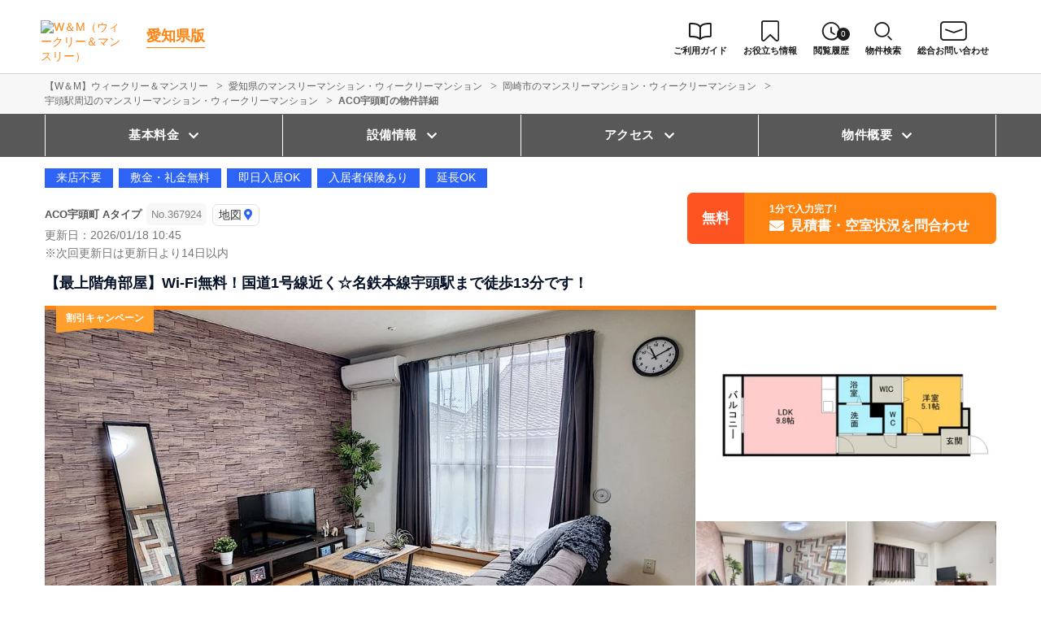

--- FILE ---
content_type: text/html; charset=UTF-8
request_url: https://weeklyandmonthly.com/srch/?cm=v&id=367924
body_size: 16791
content:
<!DOCTYPE html>
<html lang="ja">
  <head>
    <meta charset="utf-8">
    <meta name="viewport" content="width=device-width, initial-scale=1.0">
    <title>ACO宇頭町 Aタイプ No.367924｜愛知県岡崎市</title>
    <meta name="description" content="岡崎市/ACO宇頭町 Aタイプ(No.367924)/マンスリーマンション・ウィークリーマンション情報詳細。【最上階角部屋】Wi-Fi無料！国道1号線近く☆名鉄本線宇頭駅まで徒歩13分です！">
    <meta name="keywords" content="ACO宇頭町,マンスリーマンション,ウィークリーマンション,W＆M,ウィークリー＆マンスリー,民泊,家具家電付き賃貸,賃貸マンション,マンスリー賃貸,短期賃貸">
        <meta name="thumbnail" content="https://p1-2ad82ee2.imageflux.jp/c!/f=webp:auto,q=85,w=1200,u=0/storage/room/367924/dmnfG9n0HRVfanYlnfy7zB1fc07oz9hp6k9AlFsa.jpeg" />
        <!-- Resource Hints -->
    <meta http-equiv="x-dns-prefetch-control" content="on">
        <!-- Google Tag Manager -->
    <link rel="dns-prefetch" href="//www.googletagmanager.com">
    <link rel="preconnect" href="https://www.googletagmanager.com">
    <link rel="dns-prefetch" href="//analytics.google.com">
    <link rel="preconnect" href="https://analytics.google.com">
    <link rel="dns-prefetch" href="//cdn.tetori.link">
    <link rel="preconnect" href="https://cdn.tetori.link">
    <link rel="dns-prefetch" href="//p1-2ad82ee2.imageflux.jp">
    <link rel="preconnect" href="https://p1-2ad82ee2.imageflux.jp">
        <link rel="preconnect dns-prefetch" href="//maps.googleapis.com">
<link rel="preconnect dns-prefetch" href="//maps.gstatic.com">
<script type="application/ld+json">
  [{
    "@context":"http://schema.org",
    "@type":"LodgingBusiness",
    "name":"ACO宇頭町",
    "address":{
      "@type":"PostalAddress",
      "streetAddress":"宇頭町字狐田69-1",
      "addressLocality":"岡崎市",
      "addressRegion":"愛知県",
      "postalCode":"444-0905",
      "addressCountry":"JP"
    },
    "geo":{
      "@type":"GeoCoordinates",
      "latitude":"34.968797",
      "longitude":"137.127399"
    },
    "telephone":"050-7586-9102",
    "image":"https://p1-2ad82ee2.imageflux.jp/c!/f=webp:auto,q=85,w=1200,u=0/storage/room/367924/dmnfG9n0HRVfanYlnfy7zB1fc07oz9hp6k9AlFsa.jpeg",
    "url":"https://weeklyandmonthly.com/srch/?cm=v&id=367924"
  },
  {
      "@context": "https://schema.org/",
      "@type": "ImageObject",
      "contentUrl": "https://p1-2ad82ee2.imageflux.jp/c!/f=webp:auto,q=85,w=1200,u=0/storage/room/367924/dmnfG9n0HRVfanYlnfy7zB1fc07oz9hp6k9AlFsa.jpeg",
      "license": "https://weeklyandmonthly.com/terms/",
      "acquireLicensePage": "https://weeklyandmonthly.com/terms/",
      "creator": {
        "@type": "Organization",
        "name": "株式会社アパートセンターオカモト"
      },
      "creditText": "株式会社アパートセンターオカモト",
      "copyrightNotice": "株式会社アパートセンターオカモト"
  }]
</script>
        
    <!-- favicon -->
    <link rel="shortcut icon" type="image/x-icon" href="https://weeklyandmonthly.com/favicon.ico">
    <link rel="icon" type="image/png" sizes="64x64" href="https://weeklyandmonthly.com/favicon_64x64.png">
    <link rel="apple-touch-icon" sizes="180x180" href="https://weeklyandmonthly.com/apple-touch-icon.png">
    <!-- favicon -->

    <!-- OGP -->
    <meta property="og:title" content="ACO宇頭町 Aタイプ No.367924｜愛知県岡崎市">
    <meta property="og:type" content="website">
    <meta property="og:url" content="https://weeklyandmonthly.com/srch/?cm=v&amp;id=367924">
    <meta property="og:image" content="https://weeklyandmonthly.com/build/assets/og-C-SHHVW4.jpg">
    <meta property="og:image:width" content="600">
    <meta property="og:image:height" content="315">
    <meta property="og:site_name" content="ACO宇頭町 Aタイプ No.367924｜愛知県岡崎市">
    <meta property="og:description" content="岡崎市/ACO宇頭町 Aタイプ(No.367924)/マンスリーマンション・ウィークリーマンション情報詳細。【最上階角部屋】Wi-Fi無料！国道1号線近く☆名鉄本線宇頭駅まで徒歩13分です！">
    
    <meta property="og:image:secure_url" content="https://weeklyandmonthly.com/build/assets/og-C-SHHVW4.jpg">
    <meta name="twitter:card" content="summary">
    <meta name="twitter:title" content="ACO宇頭町 Aタイプ No.367924｜愛知県岡崎市">
    <meta name="twitter:description" content="岡崎市/ACO宇頭町 Aタイプ(No.367924)/マンスリーマンション・ウィークリーマンション情報詳細。【最上階角部屋】Wi-Fi無料！国道1号線近く☆名鉄本線宇頭駅まで徒歩13分です！">
    <meta name="twitter:image" content="https://weeklyandmonthly.com/build/assets/og-C-SHHVW4.jpg">
    <!-- OGP -->

        <script>
  window.env = {};
  window.env.history_count_url = "https://weeklyandmonthly.com/history/count/";
  window.env.suggest_area_url = "https://weeklyandmonthly.com/suggest/address/";
  window.env.suggest_station_url = "https://weeklyandmonthly.com/suggest/station/";
</script>
<link rel="preload" as="style" href="https://weeklyandmonthly.com/build/assets/detail-DXl-gtTN.css" /><link rel="modulepreload" as="script" href="https://weeklyandmonthly.com/build/assets/detail_desktop-B10n0t6y.js" /><link rel="modulepreload" as="script" href="https://weeklyandmonthly.com/build/assets/detail-BMTny8QN.js" /><link rel="modulepreload" as="script" href="https://weeklyandmonthly.com/build/assets/bootstrap-BhEXSBOE.js" /><link rel="modulepreload" as="script" href="https://weeklyandmonthly.com/build/assets/jquery-ARPk3Jhh.js" /><link rel="modulepreload" as="script" href="https://weeklyandmonthly.com/build/assets/list-DcCqLQmL.js" /><link rel="modulepreload" as="script" href="https://weeklyandmonthly.com/build/assets/history-BNe0QTHT.js" /><link rel="modulepreload" as="script" href="https://weeklyandmonthly.com/build/assets/toggle-check-DhQeaJbs.js" /><link rel="modulepreload" as="script" href="https://weeklyandmonthly.com/build/assets/jquery-ui.min-DzvNsCx7.js" /><link rel="modulepreload" as="script" href="https://weeklyandmonthly.com/build/assets/slick.wm-custom-Dl65xNag.js" /><link rel="modulepreload" as="script" href="https://weeklyandmonthly.com/build/assets/room-grid-CT9Xavph.js" /><link rel="stylesheet" href="https://weeklyandmonthly.com/build/assets/detail-DXl-gtTN.css" /><script type="module" src="https://weeklyandmonthly.com/build/assets/detail_desktop-B10n0t6y.js"></script>
    <script>
    window.api_auth = {};
    window.api_auth.basic_username = "web";
    window.api_auth.basic_password = "2x9tybeiaz9x8tqi663p46mmetqtg5ee";
    window.api_auth.developer_key = "key:8eyg65765u9c2ggmx8qyy5qqd84m4pkf";
    </script>

    
        <script>(function(w,d,s,l,i){w[l]=w[l]||[];w[l].push({'gtm.start':
    new Date().getTime(),event:'gtm.js'});var f=d.getElementsByTagName(s)[0],
    j=d.createElement(s),dl=l!='dataLayer'?'&l='+l:'';j.async=true;j.src=
    'https://www.googletagmanager.com/gtm.js?id='+i+dl;f.parentNode.insertBefore(j,f);
    })(window,document,'script','dataLayer','GTM-KWH4SR3');</script>
        
</head>
  <body id="weeklyandmonthly-com" class="">
    
          <noscript><iframe src="https://www.googletagmanager.com/ns.html?id=GTM-KWH4SR3"
      height="0" width="0" style="display:none;visibility:hidden"></iframe></noscript>
        

    
                                <header>
  <div class="nav">
    <div class="nav__logo">
      <a class="nav__logo-img" href="https://weeklyandmonthly.com"><img src="https://weeklyandmonthly.com/build/assets/logo_main-AyoP3-N7.svg" loading="lazy" alt="W＆M（ウィークリー＆マンスリー）" width="300" height="123"></a>
            <p class="nav__logo-text">
        <a href="https://weeklyandmonthly.com/aichi/">愛知県版</a>
      </p>
                </div>
    <div class="nav__menu jq-headNavTglTarget">
      <div class="nav__mainmenu">

        <ul class="nav__list pconly">
          <li class="nav__list-item-ico guide"><a href="/guide/"><span>ご利用ガイド</span></a></li>
          <li class="nav__list-item-ico journal"><a href="/journal/" target="_blank"><span>お役立ち情報</span></a></li>
                    <li class="nav__list-item-ico log"><a href="https://weeklyandmonthly.com/history/"><span>閲覧履歴</span><span class="num">0</span></a></li>
                    <li class="nav__list-item-ico search">
            <div class="pcmenu__search"><span>物件検索</span></div>
            <div class="pchead__search">
              <form method="POST" action="https://weeklyandmonthly.com/room-search/">
    <input type="hidden" name="_token" value="uILF8tW31zoaVUqgyDakJQtCwXRcWlscDdbJ9C7U" autocomplete="off">    <div class="searchbar">
    <input class="searchbar__input address_txt" type="text" id="header-address-autocomplete" name="address" spellcheck=false autocorrect="off" autocomplete="off" autocapitalize="off">
    <input class="searchbar__input" type="text" name="building_name" value="" placeholder="物件名から探す">
    <button class="searchbar__btn" type="submit" aria-label="検索する"></button>
    </div>
</form>            </div>
          </li>
          <li class="nav__list-item-ico request"><a href="/inquiry/" target="_blank"><span>総合お問い合わせ</span></a></li>
        </ul>
      </div>
    </div>
  </div>
</header>                    
    
    <div class="content">
        
<div class="breadcrumb">
  <ol class="breadcrumb-list inner" itemscope itemtype="https://schema.org/BreadcrumbList">
                  <li itemprop="itemListElement" itemscope itemtype="https://schema.org/ListItem">
  <a itemtype="https://schema.org/Thing" itemprop="item" href="https://weeklyandmonthly.com">
    <span itemprop="name">【W＆M】ウィークリー＆マンスリー</span>
  </a>
  <meta itemprop="position" content="1">
</li>
              <li itemprop="itemListElement" itemscope itemtype="https://schema.org/ListItem">
  <a itemtype="https://schema.org/Thing" itemprop="item" href="https://weeklyandmonthly.com/aichi/">
    <span itemprop="name">愛知県のマンスリーマンション・ウィークリーマンション</span>
  </a>
  <meta itemprop="position" content="2">
</li>
              <li itemprop="itemListElement" itemscope itemtype="https://schema.org/ListItem">
  <a itemtype="https://schema.org/Thing" itemprop="item" href="https://weeklyandmonthly.com/srch/pref_23/city_23202/">
    <span itemprop="name">岡崎市のマンスリーマンション・ウィークリーマンション</span>
  </a>
  <meta itemprop="position" content="3">
</li>
              <li itemprop="itemListElement" itemscope itemtype="https://schema.org/ListItem">
  <a itemtype="https://schema.org/Thing" itemprop="item" href="https://weeklyandmonthly.com/srch/stations_4781/">
    <span itemprop="name">宇頭駅周辺のマンスリーマンション・ウィークリーマンション</span>
  </a>
  <meta itemprop="position" content="4">
</li>
              <li itemprop="itemListElement" itemscope itemtype="https://schema.org/ListItem">
  <a itemtype="https://schema.org/Thing" itemprop="item" href="https://weeklyandmonthly.com/srch/?cm=v&amp;id=367924">
    <span itemprop="name">ACO宇頭町の物件詳細</span>
  </a>
  <meta itemprop="position" content="5">
</li>
            </ol>
</div>
  
  
    <div class="fixed jq-fixedShow">
    <div class="fixed__btn">
      <a class="fixed__btn-rsrv" href="https://weeklyandmonthly.com/reserve/?bb_id=pid-main-monthly-367924" target="_blank">
        <span>見積書・空室状況をお問合わせ</span>
      </a>
    </div>
    <div class="fixed__btn">
      <a class="fixed__btn-trigger" href="#anchor_company">
        <span>電話する</span>
      </a>
    </div>
  </div>
    

  
  <div id="modaal" class="hide__area inline">
    <div class="modaal__gallery">
      <div class="modaal__gallery-img">
        <img onerror="this.src='https://p1-2ad82ee2.imageflux.jp/c!/f=webp:auto,q=85,w=1200,u=0/storage/no_photo/no_photo.jpg';" src="https://p1-2ad82ee2.imageflux.jp/c!/f=webp:auto,q=85,w=1200,u=0/storage/room/367924/dmnfG9n0HRVfanYlnfy7zB1fc07oz9hp6k9AlFsa.jpeg" alt="ブルックリンスタイルのお部屋です☆ソファーベッド付きなので複数名でのご入居にもおすすめです！" loading="lazy" width="833" height="599">
        <p class="modaal__gallery-caption">ブルックリンスタイルのお部屋です☆ソファーベッド付きなので複数名でのご入居にもおすすめです！</p>
      </div>
            <div class="modaal__gallery-img">
        <img onerror="this.src='https://p1-2ad82ee2.imageflux.jp/c!/f=webp:auto,q=85,w=1200,u=0/storage/no_photo/no_photo.jpg';" src="https://p1-2ad82ee2.imageflux.jp/c!/f=webp:auto,q=85,w=1200,u=0/storage/room/367924/IUbNPdV5rBDpPfvKkK3BVbIaZlNVt8ILuCpnGTa1.jpeg" alt="" loading="lazy" width="833" height="599">
        <p></p>
      </div>
            <div class="modaal__gallery-img">
        <img onerror="this.src='https://p1-2ad82ee2.imageflux.jp/c!/f=webp:auto,q=85,w=1200,u=0/storage/no_photo/no_photo.jpg';" src="https://p1-2ad82ee2.imageflux.jp/c!/f=webp:auto,q=85,w=1200,u=0/storage/room/367924/jJBjY83fyxzTi5l90qSCZLpjRceACITmgLixC6AK.jpeg" alt="窓が2つあるためお部屋が明るく、開放感があります！" loading="lazy" width="833" height="599">
        <p>窓が2つあるためお部屋が明るく、開放感があります！</p>
      </div>
            <div class="modaal__gallery-img">
        <img onerror="this.src='https://p1-2ad82ee2.imageflux.jp/c!/f=webp:auto,q=85,w=1200,u=0/storage/no_photo/no_photo.jpg';" src="https://p1-2ad82ee2.imageflux.jp/c!/f=webp:auto,q=85,w=1200,u=0/storage/room/367924/WhlV9DaUxx6GqD0wOuosnsE0ks5CUYSmIYOI4PQs.jpeg" alt="" loading="lazy" width="833" height="599">
        <p></p>
      </div>
            <div class="modaal__gallery-img">
        <img onerror="this.src='https://p1-2ad82ee2.imageflux.jp/c!/f=webp:auto,q=85,w=1200,u=0/storage/no_photo/no_photo.jpg';" src="https://p1-2ad82ee2.imageflux.jp/c!/f=webp:auto,q=85,w=1200,u=0/storage/room/367924/qVtQ6iYqy88nVfyEMbztY8QOc61kHjVrzUbaR9yP.jpeg" alt="" loading="lazy" width="833" height="599">
        <p></p>
      </div>
            <div class="modaal__gallery-img">
        <img onerror="this.src='https://p1-2ad82ee2.imageflux.jp/c!/f=webp:auto,q=85,w=1200,u=0/storage/no_photo/no_photo.jpg';" src="https://p1-2ad82ee2.imageflux.jp/c!/f=webp:auto,q=85,w=1200,u=0/storage/room/367924/FSA6lP3Ap50cnWJjd63PqSc8ifEvwRwsSooXkfoP.jpeg" alt="" loading="lazy" width="833" height="599">
        <p></p>
      </div>
            <div class="modaal__gallery-img">
        <img onerror="this.src='https://p1-2ad82ee2.imageflux.jp/c!/f=webp:auto,q=85,w=1200,u=0/storage/no_photo/no_photo.jpg';" src="https://p1-2ad82ee2.imageflux.jp/c!/f=webp:auto,q=85,w=1200,u=0/storage/room/367924/5uPLZuWXbBnoSEXg4iMoZxtlKqb7GQC8l2AU7ggy.jpeg" alt="" loading="lazy" width="833" height="599">
        <p></p>
      </div>
            <div class="modaal__gallery-img">
        <img onerror="this.src='https://p1-2ad82ee2.imageflux.jp/c!/f=webp:auto,q=85,w=1200,u=0/storage/no_photo/no_photo.jpg';" src="https://p1-2ad82ee2.imageflux.jp/c!/f=webp:auto,q=85,w=1200,u=0/storage/room/367924/TldUPz026lhM4iMaJ63PXMzOFUqAHO2wGaEVPyU8.jpeg" alt="" loading="lazy" width="833" height="599">
        <p></p>
      </div>
            <div class="modaal__gallery-img">
        <img onerror="this.src='https://p1-2ad82ee2.imageflux.jp/c!/f=webp:auto,q=85,w=1200,u=0/storage/no_photo/no_photo.jpg';" src="https://p1-2ad82ee2.imageflux.jp/c!/f=webp:auto,q=85,w=1200,u=0/storage/room/367924/CCWYS3Exzk8fKG7djwERPGIYjSgx2JtqBw825vuc.jpeg" alt="" loading="lazy" width="833" height="599">
        <p></p>
      </div>
            <div class="modaal__gallery-img">
        <img onerror="this.src='https://p1-2ad82ee2.imageflux.jp/c!/f=webp:auto,q=85,w=1200,u=0/storage/no_photo/no_photo.jpg';" src="https://p1-2ad82ee2.imageflux.jp/c!/f=webp:auto,q=85,w=1200,u=0/storage/room/367924/YAi8JV2Npz4Va4oxSMyDwK6xtJGVAHoUYUi6XoCp.jpeg" alt="" loading="lazy" width="833" height="599">
        <p></p>
      </div>
            <div class="modaal__gallery-img">
        <img onerror="this.src='https://p1-2ad82ee2.imageflux.jp/c!/f=webp:auto,q=85,w=1200,u=0/storage/no_photo/no_photo.jpg';" src="https://p1-2ad82ee2.imageflux.jp/c!/f=webp:auto,q=85,w=1200,u=0/storage/room/367924/XsMfy35CvEaiX2erqB2T7Zntyw7dTkgTwmyqZy1K.jpeg" alt="" loading="lazy" width="833" height="599">
        <p></p>
      </div>
            <div class="modaal__gallery-img">
        <img onerror="this.src='https://p1-2ad82ee2.imageflux.jp/c!/f=webp:auto,q=85,w=1200,u=0/storage/no_photo/no_photo.jpg';" src="https://p1-2ad82ee2.imageflux.jp/c!/f=webp:auto,q=85,w=1200,u=0/storage/build/462_101593/zpIqSDh8tCeNjE53sTTFOFsWBZeEZS6Gy3prO23V.jpeg" alt="外観" loading="lazy" width="833" height="599">
        <p>外観</p>
      </div>
    </div>
    <div class="modaal__btn">
      <div class="modaal__btn-thumb" tabindex="0">
        <img onerror="this.src='https://p1-2ad82ee2.imageflux.jp/c!/f=webp:auto,q=85,w=1200,u=0/storage/no_photo/no_photo.jpg';" src="https://p1-2ad82ee2.imageflux.jp/c!/f=webp:auto,q=85,w=1200,u=0/storage/room/367924/dmnfG9n0HRVfanYlnfy7zB1fc07oz9hp6k9AlFsa.jpeg" alt="ブルックリンスタイルのお部屋です☆ソファーベッド付きなので複数名でのご入居にもおすすめです！" loading="lazy" width="833" height="599">
      </div>
            <div class="modaal__btn-thumb" tabindex="0">
        <img onerror="this.src='https://p1-2ad82ee2.imageflux.jp/c!/f=webp:auto,q=85,w=1200,u=0/storage/no_photo/no_photo.jpg';" src="https://p1-2ad82ee2.imageflux.jp/c!/f=webp:auto,q=85,w=1200,u=0/storage/room/367924/IUbNPdV5rBDpPfvKkK3BVbIaZlNVt8ILuCpnGTa1.jpeg" alt="" loading="lazy" width="833" height="599">
      </div>
            <div class="modaal__btn-thumb" tabindex="0">
        <img onerror="this.src='https://p1-2ad82ee2.imageflux.jp/c!/f=webp:auto,q=85,w=1200,u=0/storage/no_photo/no_photo.jpg';" src="https://p1-2ad82ee2.imageflux.jp/c!/f=webp:auto,q=85,w=1200,u=0/storage/room/367924/jJBjY83fyxzTi5l90qSCZLpjRceACITmgLixC6AK.jpeg" alt="窓が2つあるためお部屋が明るく、開放感があります！" loading="lazy" width="833" height="599">
      </div>
            <div class="modaal__btn-thumb" tabindex="0">
        <img onerror="this.src='https://p1-2ad82ee2.imageflux.jp/c!/f=webp:auto,q=85,w=1200,u=0/storage/no_photo/no_photo.jpg';" src="https://p1-2ad82ee2.imageflux.jp/c!/f=webp:auto,q=85,w=1200,u=0/storage/room/367924/WhlV9DaUxx6GqD0wOuosnsE0ks5CUYSmIYOI4PQs.jpeg" alt="" loading="lazy" width="833" height="599">
      </div>
            <div class="modaal__btn-thumb" tabindex="0">
        <img onerror="this.src='https://p1-2ad82ee2.imageflux.jp/c!/f=webp:auto,q=85,w=1200,u=0/storage/no_photo/no_photo.jpg';" src="https://p1-2ad82ee2.imageflux.jp/c!/f=webp:auto,q=85,w=1200,u=0/storage/room/367924/qVtQ6iYqy88nVfyEMbztY8QOc61kHjVrzUbaR9yP.jpeg" alt="" loading="lazy" width="833" height="599">
      </div>
            <div class="modaal__btn-thumb" tabindex="0">
        <img onerror="this.src='https://p1-2ad82ee2.imageflux.jp/c!/f=webp:auto,q=85,w=1200,u=0/storage/no_photo/no_photo.jpg';" src="https://p1-2ad82ee2.imageflux.jp/c!/f=webp:auto,q=85,w=1200,u=0/storage/room/367924/FSA6lP3Ap50cnWJjd63PqSc8ifEvwRwsSooXkfoP.jpeg" alt="" loading="lazy" width="833" height="599">
      </div>
            <div class="modaal__btn-thumb" tabindex="0">
        <img onerror="this.src='https://p1-2ad82ee2.imageflux.jp/c!/f=webp:auto,q=85,w=1200,u=0/storage/no_photo/no_photo.jpg';" src="https://p1-2ad82ee2.imageflux.jp/c!/f=webp:auto,q=85,w=1200,u=0/storage/room/367924/5uPLZuWXbBnoSEXg4iMoZxtlKqb7GQC8l2AU7ggy.jpeg" alt="" loading="lazy" width="833" height="599">
      </div>
            <div class="modaal__btn-thumb" tabindex="0">
        <img onerror="this.src='https://p1-2ad82ee2.imageflux.jp/c!/f=webp:auto,q=85,w=1200,u=0/storage/no_photo/no_photo.jpg';" src="https://p1-2ad82ee2.imageflux.jp/c!/f=webp:auto,q=85,w=1200,u=0/storage/room/367924/TldUPz026lhM4iMaJ63PXMzOFUqAHO2wGaEVPyU8.jpeg" alt="" loading="lazy" width="833" height="599">
      </div>
            <div class="modaal__btn-thumb" tabindex="0">
        <img onerror="this.src='https://p1-2ad82ee2.imageflux.jp/c!/f=webp:auto,q=85,w=1200,u=0/storage/no_photo/no_photo.jpg';" src="https://p1-2ad82ee2.imageflux.jp/c!/f=webp:auto,q=85,w=1200,u=0/storage/room/367924/CCWYS3Exzk8fKG7djwERPGIYjSgx2JtqBw825vuc.jpeg" alt="" loading="lazy" width="833" height="599">
      </div>
            <div class="modaal__btn-thumb" tabindex="0">
        <img onerror="this.src='https://p1-2ad82ee2.imageflux.jp/c!/f=webp:auto,q=85,w=1200,u=0/storage/no_photo/no_photo.jpg';" src="https://p1-2ad82ee2.imageflux.jp/c!/f=webp:auto,q=85,w=1200,u=0/storage/room/367924/YAi8JV2Npz4Va4oxSMyDwK6xtJGVAHoUYUi6XoCp.jpeg" alt="" loading="lazy" width="833" height="599">
      </div>
            <div class="modaal__btn-thumb" tabindex="0">
        <img onerror="this.src='https://p1-2ad82ee2.imageflux.jp/c!/f=webp:auto,q=85,w=1200,u=0/storage/no_photo/no_photo.jpg';" src="https://p1-2ad82ee2.imageflux.jp/c!/f=webp:auto,q=85,w=1200,u=0/storage/room/367924/XsMfy35CvEaiX2erqB2T7Zntyw7dTkgTwmyqZy1K.jpeg" alt="" loading="lazy" width="833" height="599">
      </div>
            <div class="modaal__btn-thumb" tabindex="0">
        <img onerror="this.src='https://p1-2ad82ee2.imageflux.jp/c!/f=webp:auto,q=85,w=1200,u=0/storage/no_photo/no_photo.jpg';" src="https://p1-2ad82ee2.imageflux.jp/c!/f=webp:auto,q=85,w=1200,u=0/storage/build/462_101593/zpIqSDh8tCeNjE53sTTFOFsWBZeEZS6Gy3prO23V.jpeg" alt="外観" loading="lazy" width="833" height="599">
      </div>
    </div>
  </div>

  
    <div class="sticky__link">
    <div class="inner">
      <ul class="sticky__list">
        <li class="anchor_plan"><a href="#anchor_plan"><span>基本料金</span></a></li>
        <li class="anchor_facility"><a href="#anchor_facility"><span>設備情報</span></a></li>
        <li class="anchor_map"><a href="#anchor_map"><span>アクセス</span></a></li>
        <li class="anchor_outline"><a href="#anchor_outline"><span>物件概要</span></a></li>
      </ul>
    </div>
  </div>
  
  <div class="inner">
    <div class="title">
      <div>
        
                <ul class="accounticons">
                    <li class="accounticons__item t-bgc--secondary">来店不要</li>
                    <li class="accounticons__item t-bgc--secondary">敷金・礼金無料</li>
                    <li class="accounticons__item t-bgc--secondary">即日入居OK</li>
                    <li class="accounticons__item t-bgc--secondary">入居者保険あり</li>
                    <li class="accounticons__item t-bgc--secondary">延長OK</li>
                  </ul>
                
        <h1 class="title__main">ACO宇頭町 Aタイプ<span class="title__main-room-id">No.367924</span><a href="#anchor_map" class="title__main-btn" aria-label="地図"></a></h1>
        <div class="title_date">
          <p>更新日：2026/01/18 10:45</p>
          <p>※次回更新日は更新日より14日以内</p>
        </div>
      </div>
      <p class="title__catch sponly">【最上階角部屋】Wi-Fi無料！国道1号線近く☆名鉄本線宇頭駅まで徒歩13分です！</p>
            <div class="title__rsrv">
                <a class="title__btn t-btn--primary addicon" href="https://weeklyandmonthly.com/reserve/?bb_id=pid-main-monthly-367924" target="_blank"><span class="min">1分で入力完了!</span><span class="lrg">見積書・空室状況を問合わせ</span></a>
      </div>
          </div>
    <p class="title__catch pconly">【最上階角部屋】Wi-Fi無料！国道1号線近く☆名鉄本線宇頭駅まで徒歩13分です！</p>

    <div class="photo t-bdc--primary">
            <div class="photo__col2 main">
        <ul class="photo-main-label">
                              <li class="photo-main-label-item camp">割引キャンペーン</li>
                  </ul>
        <a class="modaal__window" data-modaal-type="inline" href="#modaal"><img onerror="this.src='https://p1-2ad82ee2.imageflux.jp/c!/f=webp:auto,q=85,w=1200,u=0/storage/no_photo/no_photo.jpg';" class="photo-main jq-thumbTarget" src="https://p1-2ad82ee2.imageflux.jp/c!/f=webp:auto,q=85,w=1200,u=0/storage/room/367924/dmnfG9n0HRVfanYlnfy7zB1fc07oz9hp6k9AlFsa.jpeg" alt="ブルックリンスタイルのお部屋です☆ソファーベッド付きなので複数名でのご入居にもおすすめです！" width="800" height="520"></a>
                <p class="photo__description">ブルックリンスタイルのお部屋です☆ソファーベッド付きなので複数名でのご入居にもおすすめです！</p>
              </div>
            <div class="photo__col2 sub">
        <a class="modaal__window" data-modaal-type="inline" href="#modaal"><img onerror="this.src='https://p1-2ad82ee2.imageflux.jp/c!/f=webp:auto,q=85,w=400,u=0/storage/no_photo/no_photo.jpg';" class="photo-secondary jq-thumbTrigger" src="https://p1-2ad82ee2.imageflux.jp/c!/f=webp:auto,q=85,w=400,u=0/storage/room/367924/IUbNPdV5rBDpPfvKkK3BVbIaZlNVt8ILuCpnGTa1.jpeg" alt="ACO宇頭町" width="369" height="259"></a>
        <div class="photo__col4">
                    <a class="modaal__window" data-modaal-type="inline" href="#modaal"><img onerror="this.src='https://p1-2ad82ee2.imageflux.jp/c!/f=webp:auto,q=85,w=200,u=0/storage/no_photo/no_photo.jpg';" class="photo-sub jq-thumbTrigger" src="https://p1-2ad82ee2.imageflux.jp/c!/f=webp:auto,q=85,w=200,u=0/storage/room/367924/jJBjY83fyxzTi5l90qSCZLpjRceACITmgLixC6AK.jpeg" alt="窓が2つあるためお部屋が明るく、開放感があります！" width="184" height="129"></a>
                    <a class="modaal__window" data-modaal-type="inline" href="#modaal"><img onerror="this.src='https://p1-2ad82ee2.imageflux.jp/c!/f=webp:auto,q=85,w=200,u=0/storage/no_photo/no_photo.jpg';" class="photo-sub jq-thumbTrigger" src="https://p1-2ad82ee2.imageflux.jp/c!/f=webp:auto,q=85,w=200,u=0/storage/room/367924/WhlV9DaUxx6GqD0wOuosnsE0ks5CUYSmIYOI4PQs.jpeg" alt="" width="184" height="129"></a>
                    <a class="modaal__window" data-modaal-type="inline" href="#modaal"><img onerror="this.src='https://p1-2ad82ee2.imageflux.jp/c!/f=webp:auto,q=85,w=200,u=0/storage/no_photo/no_photo.jpg';" class="photo-sub jq-thumbTrigger" src="https://p1-2ad82ee2.imageflux.jp/c!/f=webp:auto,q=85,w=200,u=0/storage/room/367924/qVtQ6iYqy88nVfyEMbztY8QOc61kHjVrzUbaR9yP.jpeg" alt="" width="184" height="129"></a>
                    <a class="modaal__window" data-modaal-type="inline" href="#modaal"><img onerror="this.src='https://p1-2ad82ee2.imageflux.jp/c!/f=webp:auto,q=85,w=200,u=0/storage/no_photo/no_photo.jpg';" class="photo-sub jq-thumbTrigger" src="https://p1-2ad82ee2.imageflux.jp/c!/f=webp:auto,q=85,w=200,u=0/storage/room/367924/FSA6lP3Ap50cnWJjd63PqSc8ifEvwRwsSooXkfoP.jpeg" alt="" width="184" height="129"></a>
                    <a class="photo__more modaal__window" data-modaal-type="inline" href="#modaal">物件写真<br>計12枚</a>
        </div>
      </div>
                </div>
    <p class="attention">&#x203B; 間取図・画像と現況が異なる場合は現況を優先します。</p>
    <p class="accessinfo">
      <span>住所：
            愛知県岡崎市宇頭町字狐田69-1
            </span>
      <br>
            <span>
        最寄駅：
                        名鉄名古屋本線
                    「宇頭駅」
                    &nbsp;徒歩13分                /        名鉄名古屋本線
                    「矢作橋駅」
                    &nbsp;徒歩20分              </span>
          </p>
            <ul class="conditionlist">
            <li class="conditionlist__item"><a href="https://weeklyandmonthly.com/srch/pref_23/city_23202/cond_34/">同棲向け</a></li>
                        <li class="conditionlist__item"><a href="https://weeklyandmonthly.com/srch/pref_23/city_23202/cond_2/">インターネット無料</a></li>
                        <li class="conditionlist__item"><a href="https://weeklyandmonthly.com/srch/pref_23/city_23202/cond_3/">wifiあり</a></li>
                        <li class="conditionlist__item"><a href="https://weeklyandmonthly.com/srch/pref_23/city_23202/cond_4/">駐車場あり</a></li>
                        <li class="conditionlist__item"><a href="https://weeklyandmonthly.com/srch/pref_23/city_23202/cond_8/">保証人不要</a></li>
                        <li class="conditionlist__item"><a href="https://weeklyandmonthly.com/srch/pref_23/city_23202/cond_10/">風呂･トイレ別</a></li>
                        <li class="conditionlist__item"><a href="https://weeklyandmonthly.com/srch/pref_23/city_23202/cond_12/">禁煙ルーム</a></li>
                        <li class="conditionlist__item"><a href="https://weeklyandmonthly.com/srch/pref_23/city_23202/cond_15/">カード決済OK</a></li>
                        <li class="conditionlist__item"><a href="https://weeklyandmonthly.com/srch/pref_23/city_23202/cond_21/">法人契約歓迎</a></li>
                        <li class="conditionlist__item"><a href="https://weeklyandmonthly.com/srch/pref_23/city_23202/cond_23/">出張・研修向け</a></li>
                        <li class="conditionlist__item"><a href="https://weeklyandmonthly.com/srch/pref_23/city_23202/cond_28/">テレワーク・在宅勤務可</a></li>
                        <li class="conditionlist__item"><a href="https://weeklyandmonthly.com/srch/pref_23/city_23202/cond_29/">空気清浄機付</a></li>
                        <li class="conditionlist__item"><a href="https://weeklyandmonthly.com/srch/pref_23/city_23202/cond_32/">特急対応可</a></li>
            </ul>
        
    <div class="detail">
      <!-- サイドカラム -->
      <div class="detail__side">

        <ul class="outline">
          <li class="outline__item">
            <span class="outline__title available">入居可能人数</span>
            <span class="outline__data"><span class="available-number">4</span>名</span>
          </li>
          <li class="outline__item">
            <span class="outline__title guarantor">保証人</span>
            <span class="outline__data">不要</span>
          </li>
          <li class="outline__item">
            <span class="outline__title net">ネット環境</span>
            <span class="outline__data">
                            あり<span class="net-type">無料</span>
                                                        <span class="wifi-type">
                            (Wi-Fiあり)
                            </span>
            </span>
          </li>
                    <li class="outline__item">
            <span class="outline__title parking">駐車場</span>
            <span class="outline__data">
                                        空きあり
                        </span>
          </li>
                  </ul>

        <div class="detail__side-reason">
          <h2 class="company__title t-bgc--primary">マンスリーマンションのメリット</h2>
          <div class="side-reason__text">
            <ul class="side-reason__list">
              <li>家具、家電付き</li>
              <li>引越し費用はかからない</li>
              <li>水道、ガス、電気もすぐに使用できる</li>
            </ul>
            <a href="https://weeklyandmonthly.com/guide/" class="reason__item-link">ご利用ガイド</a>
          </div>
        </div>

        <div class="detail__side-recommend">
          <h2 class="company__title t-bgc--primary">こんな人におすすめ</h2>
          <div class="side-recommend__text">
            <ul class="side-recommend__list">
              <li>アパートや賃貸物件を<br>探している人</li>
              <li>長期滞在できる格安ホテルと<br>迷っている人</li>
              <li>仮住まいできる場所を探している人</li>
            </ul>
                        <a href="https://weeklyandmonthly.com/reserve/?bb_id=pid-main-monthly-367924" class="recommend__item-link" target="_blank">お問合わせはこちら</a>
                      </div>
        </div>

                <div class="company t-bdc--primary"><!-- 運営会社 -->
          <h2 class="company__title t-bgc--primary">このお部屋の運営会社</h2>
          <a class="company__name" href="https://weeklyandmonthly.com/srchcompany/dtl_462/" target="_blank">株式会社アパートセンターオカモト</a>
          <p class="company__add">
            &#12306; 472-0025 愛知県知立市池端３丁目1番地<br>
            営業時間：10:00～18:00　定休日：水曜日、祝日、第二･第四火曜日※1月～3月は水曜日のみ定休日
          </p>
                              <a class="btn-tel t-bdc--primary" href="tel:050-7586-9102">
            <span class="btn-tel__text">運営会社に直接電話する</span>
            <span class="btn-tel__num">050-7586-9102</span>
          </a>
                    <a class="btn-contact t-btn--primary" href="https://weeklyandmonthly.com/reserve/?bb_id=pid-main-monthly-367924" target="_blank">お問合わせはこちら（無料）</a>
                  </div>
        
        <div class="contract">
          <h2 class="contract__title">契約について</h2>
          <div class="contract__item">
            <h3 class="contract__itemtitle">契約に必要な書類</h3>
            <p class="contract__text">
                        入居者全員分の公的な顔写真付きの身分証明書(免許証・パスポート・ﾏｲﾅﾝﾊﾞｰｶｰﾄﾞ)
                        </p>
          </div>
          <div class="contract__item">
            <h3 class="contract__itemtitle">その他の契約などの注意点</h3>
            <p class="contract__text">
                        振込手数料はお客様負担となります。<br />
申込みの際、連帯保証人は不要ですが、原則身内の方で緊急連絡先が必要になります。<br />
審査時に、緊急連絡先の方へご本人様確認のご連絡をいたしますので、予めご了承ください。
                        </p>
          </div>
          <div class="contract__item">
            <h3 class="contract__itemtitle">お支払い方法</h3>
            <p class="contract__text">
                                    銀行振込(一括)
                        、            クレジットカード
                        、            店頭
                        </p>
          </div>
          <div class="contract__item">
            <a href="#cancel" class="contract__link">この物件のキャンセルポリシーを確認</a>
          </div>
        </div>



      </div><!-- /.detail__side -->

      <div class="detail__main">
        <div class="detail__content">

          <span class="scroll-point" id="anchor_plan"></span>
                    <div class="plan">
            <h2 class="content__title title-facility t-icon--primary t-icon--plan">基本料金プラン<a class="title__btn t-btn--primary addicon" href="https://weeklyandmonthly.com/reserve/?bb_id=pid-main-monthly-367924" target="_blank">見積書を依頼</a></h2>
            <p class="note">お見積りの計算方法（日割り等）は運営会社によって異なります。</p>
            <ul class="plan-list">
                            <!-- plans.id=1407684 -->
              <li class="plan-list__item">
                <h3 class="plan-list__item-title t-color--em">
                  ロング
                  <span class="sm">90日以上～365日未満</span>
                </h3>
                                <dl class="plan-list__outline">
                  <dt class="plan-list__outline-title">月額目安</dt>
                                    <dd class="plan-list__outline-price em t-color--primary">116,100円～</dd>
                                    <dt class="plan-list__outline-title">初期費用他</dt>
                  <dd class="plan-list__outline-price">23,100円〜</dd>
                </dl>
                                <p><span class="jq-itemToggleBtn  is--active  arrowbtn">月額費用内訳</span></p>
                <div class="jq-itemToggleTarget  is--shown ">
                  <ul class="plan-list__item-list">
                                                                                          <li class="item-list-price">
                          <p>賃料</p>
                          <p>3,100円/日</p>
                        </li>
                                                                                              <li class="item-list-price">
                          <p>水道光熱費</p>
                          <p>770円/日</p>
                        </li>
                                                                                              <li class="item-list-price">
                          <p>清掃料</p>
                          <p>19,800円/回</p>
                        </li>
                                                                                              <li class="item-list-price">
                          <p>契約事務手数料</p>
                          <p>3,300円/回</p>
                        </li>
                                                                                                        </ul>
                </div>
              </li>
                            <!-- plans.id=1407683 -->
              <li class="plan-list__item">
                <h3 class="plan-list__item-title t-color--em">
                  ミドル
                  <span class="sm">30日以上～90日未満</span>
                </h3>
                                <dl class="plan-list__outline">
                  <dt class="plan-list__outline-title">月額目安</dt>
                                    <dd class="plan-list__outline-price em t-color--primary">125,100円～</dd>
                                    <dt class="plan-list__outline-title">初期費用他</dt>
                  <dd class="plan-list__outline-price">19,800円〜</dd>
                </dl>
                                <p><span class="jq-itemToggleBtn  arrowbtn">月額費用内訳</span></p>
                <div class="jq-itemToggleTarget ">
                  <ul class="plan-list__item-list">
                                                                                          <li class="item-list-price">
                          <p>賃料</p>
                          <p>3,400円/日</p>
                        </li>
                                                                                              <li class="item-list-price">
                          <p>水道光熱費</p>
                          <p>770円/日</p>
                        </li>
                                                                                              <li class="item-list-price">
                          <p>清掃料</p>
                          <p>16,500円/回</p>
                        </li>
                                                                                              <li class="item-list-price">
                          <p>契約事務手数料</p>
                          <p>3,300円/回</p>
                        </li>
                                                                                                        </ul>
                </div>
              </li>
                            <!-- plans.id=1407682 -->
              <li class="plan-list__item">
                <h3 class="plan-list__item-title t-color--em">
                  ショート
                  <span class="sm">～30日未満</span>
                </h3>
                                <dl class="plan-list__outline">
                  <dt class="plan-list__outline-title">月額目安</dt>
                                    <dd class="plan-list__outline-price em t-color--primary">138,600円～</dd>
                                    <dt class="plan-list__outline-title">初期費用他</dt>
                  <dd class="plan-list__outline-price">19,800円〜</dd>
                </dl>
                                <p><span class="jq-itemToggleBtn  arrowbtn">月額費用内訳</span></p>
                <div class="jq-itemToggleTarget ">
                  <ul class="plan-list__item-list">
                                                                                          <li class="item-list-price">
                          <p>賃料</p>
                          <p>3,850円/日</p>
                        </li>
                                                                                              <li class="item-list-price">
                          <p>水道光熱費</p>
                          <p>770円/日</p>
                        </li>
                                                                                              <li class="item-list-price">
                          <p>清掃料</p>
                          <p>16,500円/回</p>
                        </li>
                                                                                              <li class="item-list-price">
                          <p>契約事務手数料</p>
                          <p>3,300円/回</p>
                        </li>
                                                                                                        </ul>
                </div>
              </li>
                          </ul>
          </div>
          

                    <div class="plan options">
            <h3 class="title t-color--em">オプション</h3>
            <ul class="option-list">
                            <!-- option_plans.id=2096 -->
              <li class="option-list-item">
                <p class="option__name">レンタル和布団セット(追加人数用)</p>
                <p class="option__price">7,700円/回</p>
                <div class="option__more"><span class="jq-itemToggleBtn arrowbtn">詳細</span></div>
                <div class="jq-itemToggleTarget option__hide">
                                <p class="sm">掛布団・敷布団・枕※シングルサイズ</p>
                
                                </div>
              </li>
                            <!-- option_plans.id=2024 -->
              <li class="option-list-item">
                <p class="option__name">レンタル毛布</p>
                <p class="option__price">1,760円/回</p>
                <div class="option__more"><span class="jq-itemToggleBtn arrowbtn">詳細</span></div>
                <div class="jq-itemToggleTarget option__hide">
                                <p class="sm">シングルサイズ</p>
                
                                </div>
              </li>
                            <!-- option_plans.id=1782 -->
              <li class="option-list-item">
                <p class="option__name">レンタル自転車</p>
                <p class="option__price">165円/日</p>
                <div class="option__more"><span class="jq-itemToggleBtn arrowbtn">詳細</span></div>
                <div class="jq-itemToggleTarget option__hide">
                                <p class="sm">自転車1台（ツーロック）</p>
                
                                </div>
              </li>
                            <!-- option_plans.id=1897 -->
              <li class="option-list-item">
                <p class="option__name">調理セット</p>
                <p class="option__price">7,700円/回</p>
                <div class="option__more"><span class="jq-itemToggleBtn arrowbtn">詳細</span></div>
                <div class="jq-itemToggleTarget option__hide">
                                <p class="sm">三角コーナー、フライパン、鍋、包丁、まな板、フライ返し、お玉、ボール、ザル</p>
                
                                <p class="sm">処分費用も含めた金額となります。必要であればお持ち帰りも可能です。</p>
                                </div>
              </li>
                            <!-- option_plans.id=1895 -->
              <li class="option-list-item">
                <p class="option__name">食器セット</p>
                <p class="option__price">3,300円/回</p>
                <div class="option__more"><span class="jq-itemToggleBtn arrowbtn">詳細</span></div>
                <div class="jq-itemToggleTarget option__hide">
                                <p class="sm">グラス、マグカップ、洋皿3枚（大　中　小）茶碗、スプーン、フォーク、ナイフ、箸</p>
                
                                <p class="sm">処分費用も含めた金額となります。必要であればお持ち帰りも可能です。</p>
                                </div>
              </li>
                            <!-- option_plans.id=1779 -->
              <li class="option-list-item">
                <p class="option__name">駐車場</p>
                <p class="option__price">220円/日</p>
                <div class="option__more"><span class="jq-itemToggleBtn arrowbtn">詳細</span></div>
                <div class="jq-itemToggleTarget option__hide">
                                <p class="sm">普通自動車1台</p>
                
                                </div>
              </li>
                            <!-- option_plans.id=1778 -->
              <li class="option-list-item">
                <p class="option__name">レンタル寝具セット(ベッド用)</p>
                <p class="option__price">7,700円/回</p>
                <div class="option__more"><span class="jq-itemToggleBtn arrowbtn">詳細</span></div>
                <div class="jq-itemToggleTarget option__hide">
                                <p class="sm">掛布団・ベッドパッド・枕※シングルサイズ</p>
                
                                </div>
              </li>
                            <!-- option_plans.id=1781 -->
              <li class="option-list-item">
                <p class="option__name">水道光熱費（人数追加分）</p>
                <p class="option__price">330円/日</p>
                <div class="option__more"><span class="jq-itemToggleBtn arrowbtn">詳細</span></div>
                <div class="jq-itemToggleTarget option__hide">
                                <p class="sm">人数追加1名分</p>
                
                                </div>
              </li>
                          </ul>
          </div>
          
          <div class="detail-title__btn">
            <a class="title__btn t-btn--primary addicon" href="https://weeklyandmonthly.com/reserve/?bb_id=pid-main-monthly-367924" target="_blank"><span class="min">1分で入力完了!</span><span class="lrg">見積書・空室状況を問合わせ</span></a>
          </div>
          
                            <div class="campaign">
            <div class="campaign__title">
              <p class="campaign__title-item">＼キャンペーン中／<span class="campaign__title-en">CAMPAIGN</span></p>
            </div>
            <div class="campaign__info">
                            <p class="campaign__name">【今だけお得！】割引キャンペーン</p>
              <dl class="campaign__detail">
                <dt class="campaign__detail-title">特典内容</dt>
                <dd class="campaign__detail-data">賃料が10％OFF！</dd>
                <dt class="campaign__detail-title">利用条件</dt>
                <dd class="campaign__detail-data">2026年2月10日までのお申し込み＆30日以上のご利用の場合</dd>
                <dt class="campaign__detail-title">対象期間</dt>
                                <dd class="campaign__detail-data">2026-01-18〜2026-02-10</dd>
                              </dl>
                            <p class="campaign__attention">契約延長の際は通常料金となります。他のキャンペーンとの併用はできません。※空室がなくなり次第終了します。</p>
                                        </div>
          </div>
                  
                    <p class="detail__freememo">国道1号線が近い為、安城市などへのアクセスも便利です！</p>
          
          <span class="scroll-point" id="anchor_facility"></span>
          <h2 class="content__title title-facility t-icon--primary">このお部屋の設備情報</h2>
          <ul class="facilitylist digest">
                        <li class="facilitylist__item "><div class="facilitylist__item-inner"><i class="icon ico-elevator"></i><span class="facilitylist__item-text">エレベーター</span></div></li>
                        <li class="facilitylist__item "><div class="facilitylist__item-inner"><i class="icon ico-lock"></i><span class="facilitylist__item-text">オートロック</span></div></li>
                        <li class="facilitylist__item "><div class="facilitylist__item-inner"><i class="icon ico-delivery_box"></i><span class="facilitylist__item-text">宅配ボックス</span></div></li>
                        <li class="facilitylist__item "><div class="facilitylist__item-inner"><i class="icon ico-camera"></i><span class="facilitylist__item-text">防犯カメラ</span></div></li>
                        <li class="facilitylist__item "><div class="facilitylist__item-inner"><i class="icon ico-concierge"></i><span class="facilitylist__item-text">コンシェルジュ</span></div></li>
                        <li class="facilitylist__item  active "><div class="facilitylist__item-inner"><i class="icon ico-bicycle_parking"></i><span class="facilitylist__item-text">駐輪場</span></div></li>
                        <li class="facilitylist__item "><div class="facilitylist__item-inner"><i class="icon ico-vending_machine"></i><span class="facilitylist__item-text">自動販売機</span></div></li>
                        <li class="facilitylist__item  active "><div class="facilitylist__item-inner"><i class="icon ico-tv_interphone"></i><span class="facilitylist__item-text">TVドアホン</span></div></li>
                        <li class="facilitylist__item  active "><div class="facilitylist__item-inner"><i class="icon ico-garbage_dump"></i><span class="facilitylist__item-text">ゴミ捨て場</span></div></li>
                        <li class="facilitylist__item  active "><div class="facilitylist__item-inner"><i class="icon ico-car_parking"></i><span class="facilitylist__item-text">駐車場</span></div></li>
                      </ul>

          <button type="button" class="facility__modal-btn"><span>この部屋の設備をもっと見る</span></button>

          <div id="facility__modal" class="facility__modal">
            <div class="facility__modal-bg"></div>
            <div class="facility__modal-inner">
              <h3 class="facility__title t-color--primary">建物設備</h3>
              <ul class="facilitylist">
                                <li class="facilitylist__item "><div class="facilitylist__item-inner"><i class="icon ico-elevator"></i><span class="facilitylist__item-text">エレベーター</span></div></li>
                                <li class="facilitylist__item "><div class="facilitylist__item-inner"><i class="icon ico-lock"></i><span class="facilitylist__item-text">オートロック</span></div></li>
                                <li class="facilitylist__item "><div class="facilitylist__item-inner"><i class="icon ico-delivery_box"></i><span class="facilitylist__item-text">宅配ボックス</span></div></li>
                                <li class="facilitylist__item "><div class="facilitylist__item-inner"><i class="icon ico-camera"></i><span class="facilitylist__item-text">防犯カメラ</span></div></li>
                                <li class="facilitylist__item "><div class="facilitylist__item-inner"><i class="icon ico-concierge"></i><span class="facilitylist__item-text">コンシェルジュ</span></div></li>
                                <li class="facilitylist__item  active "><div class="facilitylist__item-inner"><i class="icon ico-bicycle_parking"></i><span class="facilitylist__item-text">駐輪場</span></div></li>
                                <li class="facilitylist__item "><div class="facilitylist__item-inner"><i class="icon ico-vending_machine"></i><span class="facilitylist__item-text">自動販売機</span></div></li>
                                <li class="facilitylist__item  active "><div class="facilitylist__item-inner"><i class="icon ico-tv_interphone"></i><span class="facilitylist__item-text">TVドアホン</span></div></li>
                                <li class="facilitylist__item  active "><div class="facilitylist__item-inner"><i class="icon ico-garbage_dump"></i><span class="facilitylist__item-text">ゴミ捨て場</span></div></li>
                                <li class="facilitylist__item  active "><div class="facilitylist__item-inner"><i class="icon ico-car_parking"></i><span class="facilitylist__item-text">駐車場</span></div></li>
                              </ul>
              <p class="facility__other"><span class="em">その他建物設備</span>：</p><!-- その他設備項目 -->
              <h3 class="facility__title t-color--primary">部屋設備</h3>

                            <h3 class="facility__title t-color--primary">家具類</h3>
              <ul class="facilitylist">
                                <li class="facilitylist__item  active "><div class="facilitylist__item-inner"><i class="icon ico-room_bed"></i><span class="facilitylist__item-text">ベッド</span></div></li>
                                <li class="facilitylist__item  active "><div class="facilitylist__item-inner"><i class="icon ico-room_chair"></i><span class="facilitylist__item-text">椅子</span></div></li>
                                <li class="facilitylist__item "><div class="facilitylist__item-inner"><i class="icon ico-room_table"></i><span class="facilitylist__item-text">テーブル</span></div></li>
                                <li class="facilitylist__item "><div class="facilitylist__item-inner"><i class="icon ico-room_cupboard"></i><span class="facilitylist__item-text">食器棚</span></div></li>
                                <li class="facilitylist__item  active "><div class="facilitylist__item-inner"><i class="icon ico-room_curtain"></i><span class="facilitylist__item-text">カーテン</span></div></li>
                                <li class="facilitylist__item  active "><div class="facilitylist__item-inner"><i class="icon ico-room_desk"></i><span class="facilitylist__item-text">デスク</span></div></li>
                                <li class="facilitylist__item  active "><div class="facilitylist__item-inner"><i class="icon ico-room_low_table"></i><span class="facilitylist__item-text">ローテーブル</span></div></li>
                                <li class="facilitylist__item  active "><div class="facilitylist__item-inner"><i class="icon ico-room_sofa"></i><span class="facilitylist__item-text">ソファ</span></div></li>
                              </ul>
                            <h3 class="facility__title t-color--primary">家電類</h3>
              <ul class="facilitylist">
                                <li class="facilitylist__item  active "><div class="facilitylist__item-inner"><i class="icon ico-room_microwave"></i><span class="facilitylist__item-text">電子レンジ</span></div></li>
                                <li class="facilitylist__item  active "><div class="facilitylist__item-inner"><i class="icon ico-room_tv"></i><span class="facilitylist__item-text">テレビ</span></div></li>
                                <li class="facilitylist__item  active "><div class="facilitylist__item-inner"><i class="icon ico-room_refrigerator"></i><span class="facilitylist__item-text">冷蔵庫</span></div></li>
                                <li class="facilitylist__item  active "><div class="facilitylist__item-inner"><i class="icon ico-room_cleaner"></i><span class="facilitylist__item-text">掃除機</span></div></li>
                                <li class="facilitylist__item "><div class="facilitylist__item-inner"><i class="icon ico-room_heater"></i><span class="facilitylist__item-text">暖房器具</span></div></li>
                                <li class="facilitylist__item "><div class="facilitylist__item-inner"><i class="icon ico-room_rice_cooker"></i><span class="facilitylist__item-text">炊飯器</span></div></li>
                                <li class="facilitylist__item  active "><div class="facilitylist__item-inner"><i class="icon ico-room_washing"></i><span class="facilitylist__item-text">洗濯機</span></div></li>
                                <li class="facilitylist__item  active "><div class="facilitylist__item-inner"><i class="icon ico-room_dryer"></i><span class="facilitylist__item-text">ドライヤー</span></div></li>
                                <li class="facilitylist__item "><div class="facilitylist__item-inner"><i class="icon ico-room_gus"></i><span class="facilitylist__item-text">ガスコンロ</span></div></li>
                                <li class="facilitylist__item  active "><div class="facilitylist__item-inner"><i class="icon ico-room_ih"></i><span class="facilitylist__item-text">IHコンロ</span></div></li>
                                <li class="facilitylist__item "><div class="facilitylist__item-inner"><i class="icon ico-room_fan"></i><span class="facilitylist__item-text">扇風機</span></div></li>
                                <li class="facilitylist__item  active "><div class="facilitylist__item-inner"><i class="icon ico-room_cooler"></i><span class="facilitylist__item-text">エアコン</span></div></li>
                                <li class="facilitylist__item  active "><div class="facilitylist__item-inner"><i class="icon ico-room_pot"></i><span class="facilitylist__item-text">ポット･ケトル</span></div></li>
                                <li class="facilitylist__item  active "><div class="facilitylist__item-inner"><i class="icon ico-room_air_cleaner"></i><span class="facilitylist__item-text">空気清浄機</span></div></li>
                                <li class="facilitylist__item "><div class="facilitylist__item-inner"><i class="icon ico-room_desk_lamp"></i><span class="facilitylist__item-text">電気スタンド</span></div></li>
                                <li class="facilitylist__item "><div class="facilitylist__item-inner"><i class="icon ico-room_iron"></i><span class="facilitylist__item-text">アイロン＆台</span></div></li>
                                <li class="facilitylist__item "><div class="facilitylist__item-inner"><i class="icon ico-room_bs"></i><span class="facilitylist__item-text">BS TV</span></div></li>
                                <li class="facilitylist__item "><div class="facilitylist__item-inner"><i class="icon ico-room_cable"></i><span class="facilitylist__item-text">ケーブル TV</span></div></li>
                                <li class="facilitylist__item "><div class="facilitylist__item-inner"><i class="icon ico-room_toaster"></i><span class="facilitylist__item-text">トースター</span></div></li>
                              </ul>
                            <h3 class="facility__title t-color--primary">寝具類</h3>
              <ul class="facilitylist">
                                <li class="facilitylist__item "><div class="facilitylist__item-inner"><i class="icon ico-room_futon"></i><span class="facilitylist__item-text">寝具一式</span></div></li>
                              </ul>
                            <h3 class="facility__title t-color--primary">お風呂・トイレ</h3>
              <ul class="facilitylist">
                                <li class="facilitylist__item "><div class="facilitylist__item-inner"><i class="icon ico-room_bath"></i><span class="facilitylist__item-text">ユニットバス</span></div></li>
                                <li class="facilitylist__item  active "><div class="facilitylist__item-inner"><i class="icon ico-room_bath_toilet"></i><span class="facilitylist__item-text">バス･トイレ別</span></div></li>
                                <li class="facilitylist__item  active "><div class="facilitylist__item-inner"><i class="icon ico-room_toilet"></i><span class="facilitylist__item-text">温水洗浄便座</span></div></li>
                                <li class="facilitylist__item  active "><div class="facilitylist__item-inner"><i class="icon ico-room_western_toilet"></i><span class="facilitylist__item-text">洋式トイレ</span></div></li>
                                <li class="facilitylist__item "><div class="facilitylist__item-inner"><i class="icon ico-room_japanese_toilet"></i><span class="facilitylist__item-text">和式トイレ</span></div></li>
                                <li class="facilitylist__item "><div class="facilitylist__item-inner"><i class="icon ico-room_bathroom_dryer"></i><span class="facilitylist__item-text">浴室乾燥機</span></div></li>
                              </ul>
                            <h3 class="facility__title t-color--primary">その他</h3>
              <ul class="facilitylist">
                                <li class="facilitylist__item "><div class="facilitylist__item-inner"><i class="icon ico-room_dishes"></i><span class="facilitylist__item-text">食器</span></div></li>
                                <li class="facilitylist__item "><div class="facilitylist__item-inner"><i class="icon ico-room_kitchenware"></i><span class="facilitylist__item-text">調理器具</span></div></li>
                                <li class="facilitylist__item "><div class="facilitylist__item-inner"><i class="icon ico-room_flooring"></i><span class="facilitylist__item-text">フローリング</span></div></li>
                                <li class="facilitylist__item "><div class="facilitylist__item-inner"><i class="icon ico-room_tatami"></i><span class="facilitylist__item-text">畳</span></div></li>
                                <li class="facilitylist__item "><div class="facilitylist__item-inner"><i class="icon ico-room_carpet"></i><span class="facilitylist__item-text">カーペット</span></div></li>
                                <li class="facilitylist__item "><div class="facilitylist__item-inner"><i class="icon ico-room_loft"></i><span class="facilitylist__item-text">ロフト</span></div></li>
                                <li class="facilitylist__item  active "><div class="facilitylist__item-inner"><i class="icon ico-room_full_kitchen"></i><span class="facilitylist__item-text">キッチン</span></div></li>
                                <li class="facilitylist__item "><div class="facilitylist__item-inner"><i class="icon ico-room_blinds"></i><span class="facilitylist__item-text">ブラインド</span></div></li>
                                <li class="facilitylist__item  active "><div class="facilitylist__item-inner"><i class="icon ico-room_balcony"></i><span class="facilitylist__item-text">ベランダ</span></div></li>
                                <li class="facilitylist__item  active "><div class="facilitylist__item-inner"><i class="icon ico-room_washbasin"></i><span class="facilitylist__item-text">独立洗面台</span></div></li>
                                <li class="facilitylist__item  active "><div class="facilitylist__item-inner"><i class="icon ico-room_shoes"></i><span class="facilitylist__item-text">シューズボックス</span></div></li>
                                <li class="facilitylist__item  active "><div class="facilitylist__item-inner"><i class="icon ico-room_closet"></i><span class="facilitylist__item-text">収納</span></div></li>
                              </ul>
              
              <p class="facility__other"><span class="em">その他部屋設備</span>：【キッチン】・食器用洗剤・食器用スポンジ・台拭き・食品用ラップフィルム<br />
【洗面】・ハンドソープ・洗濯洗剤<br />
【トイレ】・トイレットペーパー・トイレ用洗剤・トイレ用ブラシ<br />
【バスルーム】・ボディーソープ・シャンプーコンディショナー・風呂用洗剤<br />
【居室】・TVボード・ラグ・スタンドミラー・掛け時計・延長コード・３口タップ・ハンガーラック・ハンガー・ピンチハンガー・ゴミ箱・ゴミ袋(燃えるゴミ)・除菌シート・除菌スプレー・ボックスティッシュ</p><!-- その他設備項目 -->
            </div>
          </div><!-- 設備modal -->

                                  <div class="room__panorama">
              <h2 class="content__title title-360 t-icon--primary">WEBでバーチャル内覧</h2>
                            <p class="text">
                ACO宇頭町をパノラマでご確認いただけます。
              </p>
              <iframe title="パノラマ" src="https://nodalview.com/s/0lZA7qUlT0W9wcruAGNgqU" loading="lazy" class="room__panorama-ifr" frameborder="0" allowfullscreen="true" mozallowfullscreen="true" webkitallowfullscreen="true"></iframe>
                                        </div>
                      
          <span class="scroll-point" id="anchor_map"></span>
          <div class="access">
            <h2 class="content__title title-access t-icon--primary">アクセス情報</h2>
                        <p class="text">
              ACO宇頭町の最寄り駅は
                                          名鉄名古屋本線
                                「宇頭駅」
                                            ・              名鉄名古屋本線
                                「矢作橋駅」
                                            です。
            </p>
                        <div class="access__map" id="jq-map">
              <iframe title="地図" src="https://www.google.com/maps/embed/v1/place?key=AIzaSyAmVQXOoAuLC9G1T2H6oPi1i1kB1MCTYBE&q=34.968797,137.127399&zoom=15" frameborder="0" style="border:0;" allowfullscreen="" aria-hidden="false" tabindex="0" height="100%" width="100%"></iframe>
            </div>
            <div class="access__memo">
                                                      </div>
          </div>

          <span class="scroll-point" id="anchor_outline"></span>
          <div class="room__outline">
            <h2 class="content__title title-outline t-icon--primary">物件概要<!-- building_id:101593 --></h2>
            <table class="room__outline-table">
              <tr>
                <th>所在地</th>
                <td colspan="3">愛知県岡崎市宇頭町字狐田69-1 エクセレントKOYO</td>
              </tr>
              <tr>
                <th>アクセス</th>
                <td colspan="3">
                  
                                                                            <a href="https://weeklyandmonthly.com/srchline/line_30001/?pref=23">名鉄名古屋本線</a>
                                                                                「<a href="https://weeklyandmonthly.com/srch/stations_4781/">宇頭駅</a>」
                                      徒歩13分 <br>
                                                          名鉄名古屋本線
                                                                                「<a href="https://weeklyandmonthly.com/srch/stations_4780/">矢作橋駅</a>」
                                      徒歩20分 <br>
                                  </td>
              </tr>
              <tr>
                <th>間取り</th>
                <td>1LDK </td>
                <th>面積</th>
                <td>
                                40m&sup2;
                                </td>
              </tr>
              <tr>
                <th>築年数</th>
                <td colspan="3">
                2004年3月　築22年
                </td>
              </tr>
              <tr>
                <th>建物構造</th>
                <td colspan="3">木造</td>
              </tr>
              <tr>
                <th>物件種別</th>
                <td colspan="3">アパート</td>
              </tr>
              <tr>
                <th>建物階数</th>
                <td>地上2階</td>
                <th>総戸数</th>
                <td>
                                  </td>
              </tr>
              <tr>
                <th>契約形態</th>
                <td>
                                                          定期借家契約
                                  </td>
                <th>取引態様</th>
                <td>
                  貸主
                </td>
              </tr>
              <tr>
                <th>部屋の向き</th>
                <td>南</td>
                <th>鍵の種類</th>
                <td>鍵</td>
              </tr>
                            <tr>
                <th>ベッドタイプ</th>
                <td colspan="3">シングル リビングにソファベッドがございます。</td>
              </tr>
                            <tr>
                <th>保証人</th>
                <td colspan="3">不要</td>
              </tr>
              <tr>
                <th>ご利用時の注意事項</th>
                <td colspan="3">
                  室内での喫煙・ペット飼育は不可となります。
                </td>
              </tr>
              <tr>
                <th>お部屋に関するご案内事項</th>
                <td colspan="3">
                  8日以上からご利用が可能となります。
                </td>
              </tr>
              
              <tr>
                <th>入居可能日</th>
                <td colspan="3">
                  
                </td>
              </tr>

            </table>
          </div>

          
                                  <div class="easiness__add">
              <form action="https://weeklyandmonthly.com/reserve/?bb_id=pid-main-monthly-367924" method="POST" target="_blank">
                <input type="hidden" name="_token" value="uILF8tW31zoaVUqgyDakJQtCwXRcWlscDdbJ9C7U" autocomplete="off">                <h2 class="company__title t-bgc--primary">この物件について<span>詳しく</span>聞いてみる</h2>
                <div class="easiness__add-inner">
                  <dl class="easiness__add-list">
                    <dt>お問い合わせ内容</dt>
                                        <dd class="checkbox t-checkbox"><input type="checkbox" id="easiness-1" name="easiness[]" value="具体的に必要な費用を知りたい"><label for="easiness-1">具体的に必要な費用を知りたい</label></dd>
                                        <dd class="checkbox t-checkbox"><input type="checkbox" id="easiness-2" name="easiness[]" value="周辺情報を知りたい"><label for="easiness-2">周辺情報を知りたい</label></dd>
                                        <dd class="checkbox t-checkbox"><input type="checkbox" id="easiness-3" name="easiness[]" value="最新の空室状況を知りたい"><label for="easiness-3">最新の空室状況を知りたい</label></dd>
                                      </dl>
                  <label class="easiness__add-btn"><input type="submit" value="お問合わせはこちら (無料)"></label>
                </div>
              </form>
            </div>
                      
        </div>
      </div>
    </div>

        <span class="scroll-point" id="anchor_company"></span>
    <div class="company-btm t-color--em t-bdc--primary">
      <div class="company-btm-info">
        <a class="company-btm__name" href="https://weeklyandmonthly.com/srchcompany/dtl_462/" target="_blank">株式会社アパートセンターオカモト</a>
        <p class="company-btm__add">&#12306; 472-0025 <br class="sponly">愛知県知立市池端３丁目1番地</p>
        <p class="company-btm__hour">営業時間：10:00～18:00　定休日：水曜日、祝日、第二･第四火曜日※1月～3月は水曜日のみ定休日</p>
        <p class="company-btm__add">免許番号：愛知県知事（7）17263</p>
                                            <a class="company-btm__tel" href="tel:050-7586-9102">
            TEL：050-7586-9102
          </a>
                        </div>
      <div class="company-btm-rsrv">
                <a class="company-btm-rsrv-btn btn-contact t-btn--primary" href="https://weeklyandmonthly.com/reserve/?bb_id=pid-main-monthly-367924" target="_blank">ご予約・空室確認はこちら</a>
              </div>
    </div>
    
        <div class="reccomend_layout">
  <div class="detail_bottom">
          <div class="recommend-rooms">
        <div class="contenttitle">
          <h2 class="contenttitle__sub">似ている条件のお部屋</h2>
        </div>
        <!-- x-room-grid -->
<ul class="room-grid room-grid__col-2"
   data-component="room-grid" data-instance="room-grid-696d6abb84a26"
   data-slides-to-show="2" data-slides-to-scroll="1"
   data-autoplay="false">
<li class="room-grid-item">
  <ul class="room-grid-item__image-label">
            <li class="room-grid-item__badge room-grid-item__badge--campaign">割引キャンペーン</li>
      </ul>
            
      <a class="room-grid-item__inner" href="https://weeklyandmonthly.com/srch/?cm=v&amp;id=345000" target="_blank">
    
    <div class="room-grid-item__image">
            <span class="room-grid-item__area">岡崎市</span>
            <img onerror="this.onerror=null; this.src='https://p1-2ad82ee2.imageflux.jp/c!/f=webp:auto,q=85,w=300,u=0/storage/no_photo/no_photo.jpg';" src="https://p1-2ad82ee2.imageflux.jp/c!/f=webp:auto,q=85,w=300,u=0/storage/room/345000/rWC61RWrj1bCb1JmPW2F4nHTuw7wUCaU3NaPsB0v.jpeg" loading="lazy" alt="のマンスリーマンション・ウィークリーマンション「ACO宇頭町(No.345000)」メイン画像">
    </div>
    <p class="room-grid-item__date">更新日 2026/01/18 15:33</p>
    <p class="room-grid-item__title">
      ACO宇頭町(No.345000)
    </p>

        <!-- campaigns.id=1679 -->
    <p class="room-grid-item__campaign">【今だけお得！】割引キャンペーン</p>
        <p class="room-grid-item__catch">Wi-Fi無料！国道1号線近く☆名鉄本線宇頭駅まで徒歩13分です！</p>

    <div class="room-grid-item__content">
      <p class="room-grid-item__details">
        <span>岡崎市宇頭町字狐田</span>
                <span>1LDK</span>
                        <span>40m&sup2;</span>
                        <span>2004年3月築</span>
              </p>
      <div class="room-grid-item__roominfo">
                  <!-- plan_id=1407684 -->
                <dl class="room-grid-item__price">
          <dt class="room-grid-item__price-label">賃料</dt>
          <dd class="room-grid-item__price-amount">
                        <p class="room-grid-item__price-amount-name">ロング</p>
            <p class="room-grid-item__price-amount--monthly">
                            月額目安 116,100円～
                          </p>
            <p class="room-grid-item__price-amount--once">初期費用他 23,100円～</p>
                      </dd>
        </dl>
              </div>
    </div>
  </a>
  <div class="room-grid-item__bottom">
    <ul class="room-grid-item__conditions">
            <li class="room-grid-item__condition">同棲向け</li>
            <li class="room-grid-item__condition">インターネット無料</li>
            <li class="room-grid-item__condition">wifiあり</li>
            <li class="room-grid-item__condition">駐車場あり</li>
            <li class="room-grid-item__condition">手数料無料</li>
          </ul>
  </div>
  
      
    <div class="room-grid-item__actions">
          
      <a class="room-grid-item__action-link" href="https://weeklyandmonthly.com/srch/?cm=v&amp;id=345000" target="_blank">詳細をみる</a>
        <a class="room-grid-item__action-link room-grid-item__contact" href="https://weeklyandmonthly.com/reserve/?bb_id=pid-main-monthly-345000" target="_blank">お問合わせ</a>
    </div>
    
  <p class="room-grid-item__account">運営会社：<a href="https://weeklyandmonthly.com/srchcompany/dtl_462/" target="_blank">株式会社アパートセンターオカモト</a></p>
</li>
</ul>
<!-- /x-room-grid -->      </div>
    
          <div class="recommend-rooms">
        <div class="contenttitle">
          <h2 class="contenttitle__sub">この物件と同一沿線内にある間取りが同じ物件</h2>
        </div>
        <!-- x-room-grid -->
<ul class="room-grid room-grid__col-2"
   data-component="room-grid" data-instance="room-grid-696d6abb868dc"
   data-slides-to-show="2" data-slides-to-scroll="1"
   data-autoplay="false">
<li class="room-grid-item">
  <ul class="room-grid-item__image-label">
          </ul>
            
      <a class="room-grid-item__inner" href="https://weeklyandmonthly.com/srch/?cm=v&amp;id=1106926" target="_blank">
    
    <div class="room-grid-item__image">
            <span class="room-grid-item__area">名古屋市中村区</span>
            <img onerror="this.onerror=null; this.src='https://p1-2ad82ee2.imageflux.jp/c!/f=webp:auto,q=85,w=300,u=0/storage/no_photo/no_photo.jpg';" src="https://p1-2ad82ee2.imageflux.jp/c!/f=webp:auto,q=85,w=300,u=0/storage/room/1106926/S0MsWyVVdny4oRvchrNKRPLJvk84m0bmocB6z5eS.jpeg" loading="lazy" alt="のマンスリーマンション・ウィークリーマンション「アルDEスリー名駅　Premium 901・1LDK(No.1106926)」メイン画像">
    </div>
    <p class="room-grid-item__date">更新日 2026/01/18 15:41</p>
    <p class="room-grid-item__title">
      アルDEスリー名駅　Premium 901・1LDK(No.1106926)
    </p>

        <p class="room-grid-item__catch">名古屋出張や長期研修のビジネスマン・在宅勤務・テレワーク・単身～2人入居のミニマルで快適な生活にオススメです！</p>

    <div class="room-grid-item__content">
      <p class="room-grid-item__details">
        <span>名古屋市中村区若宮町２丁目</span>
                <span>1LDK</span>
                        <span>38.22m&sup2;</span>
                        <span>2006年3月築</span>
              </p>
      <div class="room-grid-item__roominfo">
                  <!-- plan_id=1196718 -->
                  <p class="room-grid-item__calendar">カレンダー予約可</p>
                <dl class="room-grid-item__price">
          <dt class="room-grid-item__price-label">賃料</dt>
          <dd class="room-grid-item__price-amount">
                        <p class="room-grid-item__price-amount-name">ロングプラン</p>
            <p class="room-grid-item__price-amount--monthly">
                            月額目安 110,900円～
                          </p>
            <p class="room-grid-item__price-amount--once">初期費用他 39,600円～</p>
                      </dd>
        </dl>
              </div>
    </div>
  </a>
  <div class="room-grid-item__bottom">
    <ul class="room-grid-item__conditions">
            <li class="room-grid-item__condition">ファミリー向け</li>
            <li class="room-grid-item__condition">同棲向け</li>
            <li class="room-grid-item__condition">高級・ハイグレード</li>
            <li class="room-grid-item__condition">駅近</li>
            <li class="room-grid-item__condition">インターネット無料</li>
          </ul>
  </div>
  
      
    <div class="room-grid-item__actions">
          
      <a class="room-grid-item__action-link" href="https://weeklyandmonthly.com/srch/?cm=v&amp;id=1106926" target="_blank">詳細をみる</a>
        <a class="room-grid-item__action-link room-grid-item__contact" href="https://weeklyandmonthly.com/reserve/?bb_id=pid-main-monthly-1106926" target="_blank">お問合わせ</a>
    </div>
    
  <p class="room-grid-item__account">運営会社：<a href="https://weeklyandmonthly.com/srchcompany/dtl_905/" target="_blank">株式会社リアルエスト</a></p>
</li>
</ul>
<!-- /x-room-grid -->      </div>
    
          <div class="recommend-rooms">
        <div class="contenttitle">
          <h2 class="contenttitle__sub">この物件と間取りが同じ最も近隣の物件</h2>
        </div>
        <!-- x-room-grid -->
<ul class="room-grid room-grid__col-2"
   data-component="room-grid" data-instance="room-grid-696d6abb897bd"
   data-slides-to-show="2" data-slides-to-scroll="1"
   data-autoplay="false">
<li class="room-grid-item">
  <ul class="room-grid-item__image-label">
          </ul>
            
      <a class="room-grid-item__inner" href="https://weeklyandmonthly.com/srch/?cm=v&amp;id=576066" target="_blank">
    
    <div class="room-grid-item__image">
            <span class="room-grid-item__area">岡崎市</span>
            <img onerror="this.onerror=null; this.src='https://p1-2ad82ee2.imageflux.jp/c!/f=webp:auto,q=85,w=300,u=0/storage/no_photo/no_photo.jpg';" src="https://p1-2ad82ee2.imageflux.jp/c!/f=webp:auto,q=85,w=300,u=0/storage/room/576066/x8VK4EG48CN4gDD5fsribROghwu7nMRwDKQoDmBW.jpeg" loading="lazy" alt="のマンスリーマンション・ウィークリーマンション「HIKURASHI岡崎北 A(No.576066)」メイン画像">
    </div>
    <p class="room-grid-item__date">更新日 2026/01/18 14:13</p>
    <p class="room-grid-item__title">
      HIKURASHI岡崎北 A(No.576066)
    </p>

        <p class="room-grid-item__catch">広めのお部屋です。　4名様までご利用できます！　</p>

    <div class="room-grid-item__content">
      <p class="room-grid-item__details">
        <span>岡崎市井田町</span>
                <span>1LDK</span>
                        <span>51.84m&sup2;</span>
                        <span>2007年11月築</span>
              </p>
      <div class="room-grid-item__roominfo">
                  <!-- plan_id=828415 -->
                  <p class="room-grid-item__calendar">カレンダー予約可</p>
                <dl class="room-grid-item__price">
          <dt class="room-grid-item__price-label">賃料</dt>
          <dd class="room-grid-item__price-amount">
                        <p class="room-grid-item__price-amount-name">ロング（岡崎北A）</p>
            <p class="room-grid-item__price-amount--monthly">
                            月額目安 97,500円～
                          </p>
            <p class="room-grid-item__price-amount--once">初期費用他 85,800円～</p>
                      </dd>
        </dl>
              </div>
    </div>
  </a>
  <div class="room-grid-item__bottom">
    <ul class="room-grid-item__conditions">
            <li class="room-grid-item__condition">ファミリー向け</li>
            <li class="room-grid-item__condition">同棲向け</li>
            <li class="room-grid-item__condition">インターネット無料</li>
            <li class="room-grid-item__condition">wifiあり</li>
            <li class="room-grid-item__condition">駐車場あり</li>
          </ul>
  </div>
  
      
    <div class="room-grid-item__actions">
          
      <a class="room-grid-item__action-link" href="https://weeklyandmonthly.com/srch/?cm=v&amp;id=576066" target="_blank">詳細をみる</a>
        <a class="room-grid-item__action-link room-grid-item__contact" href="https://weeklyandmonthly.com/reserve/?bb_id=pid-main-monthly-576066" target="_blank">お問合わせ</a>
    </div>
    
  <p class="room-grid-item__account">運営会社：<a href="https://weeklyandmonthly.com/srchcompany/dtl_177/" target="_blank">株式会社ライフサポート</a></p>
</li>                                          <li class="room-grid-item">
  <ul class="room-grid-item__image-label">
          </ul>
            
      <a class="room-grid-item__inner" href="https://weeklyandmonthly.com/srch/?cm=v&amp;id=1144174" target="_blank">
    
    <div class="room-grid-item__image">
            <span class="room-grid-item__area">岡崎市</span>
            <img onerror="this.onerror=null; this.src='https://p1-2ad82ee2.imageflux.jp/c!/f=webp:auto,q=85,w=300,u=0/storage/no_photo/no_photo.jpg';" src="https://p1-2ad82ee2.imageflux.jp/c!/f=webp:auto,q=85,w=300,u=0/storage/room/1144174/4xcR1LNbUBRsGj4EI22NN2dokUTtYEjadZ7Pthmg.jpeg" loading="lazy" alt="のマンスリーマンション・ウィークリーマンション「HIKURASHI岡崎北 A(No.1144174)」メイン画像">
    </div>
    <p class="room-grid-item__date">更新日 2026/01/18 00:14</p>
    <p class="room-grid-item__title">
      HIKURASHI岡崎北 A(No.1144174)
    </p>

        <p class="room-grid-item__catch">広めのお部屋（1LDKタイプ）です。　4名様までご利用できます！　敷地内駐車場ございます！</p>

    <div class="room-grid-item__content">
      <p class="room-grid-item__details">
        <span>岡崎市井田町</span>
                <span>1LDK</span>
                        <span>51.84m&sup2;</span>
                        <span>2007年11月築</span>
              </p>
      <div class="room-grid-item__roominfo">
                  <!-- plan_id=828415 -->
                  <p class="room-grid-item__calendar">カレンダー予約可</p>
                <dl class="room-grid-item__price">
          <dt class="room-grid-item__price-label">賃料</dt>
          <dd class="room-grid-item__price-amount">
                        <p class="room-grid-item__price-amount-name">ロング（岡崎北A）</p>
            <p class="room-grid-item__price-amount--monthly">
                            月額目安 97,500円～
                          </p>
            <p class="room-grid-item__price-amount--once">初期費用他 85,800円～</p>
                      </dd>
        </dl>
              </div>
    </div>
  </a>
  <div class="room-grid-item__bottom">
    <ul class="room-grid-item__conditions">
            <li class="room-grid-item__condition">ファミリー向け</li>
            <li class="room-grid-item__condition">同棲向け</li>
            <li class="room-grid-item__condition">インターネット無料</li>
            <li class="room-grid-item__condition">wifiあり</li>
            <li class="room-grid-item__condition">駐車場あり</li>
          </ul>
  </div>
  
      
    <div class="room-grid-item__actions">
          
      <a class="room-grid-item__action-link" href="https://weeklyandmonthly.com/srch/?cm=v&amp;id=1144174" target="_blank">詳細をみる</a>
        <a class="room-grid-item__action-link room-grid-item__contact" href="https://weeklyandmonthly.com/reserve/?bb_id=pid-main-monthly-1144174" target="_blank">お問合わせ</a>
    </div>
    
  <p class="room-grid-item__account">運営会社：<a href="https://weeklyandmonthly.com/srchcompany/dtl_177/" target="_blank">株式会社ライフサポート</a></p>
</li>
</ul>
<!-- /x-room-grid -->      </div>
    
    
      <div class="recommend-rooms">
        <div class="contenttitle">
          <h2 class="contenttitle__sub">この物件と運営会社が同じ物件</h2>
        </div>
        <!-- x-room-grid -->
<ul class="room-grid room-grid__col-2"
   data-component="room-grid" data-instance="room-grid-696d6abb8c5d6"
   data-slides-to-show="2" data-slides-to-scroll="1"
   data-autoplay="false">
<li class="room-grid-item">
  <ul class="room-grid-item__image-label">
          </ul>
            
      <a class="room-grid-item__inner" href="https://weeklyandmonthly.com/srch/?cm=v&amp;id=820534" target="_blank">
    
    <div class="room-grid-item__image">
            <span class="room-grid-item__area">安城市</span>
            <img onerror="this.onerror=null; this.src='https://p1-2ad82ee2.imageflux.jp/c!/f=webp:auto,q=85,w=300,u=0/storage/no_photo/no_photo.jpg';" src="https://p1-2ad82ee2.imageflux.jp/c!/f=webp:auto,q=85,w=300,u=0/storage/room/820534/5ZtCRY2BK0VE1689N5ZNm427muXG6IM52kjIagdE.jpeg" loading="lazy" alt="のマンスリーマンション・ウィークリーマンション「ACO新明町(No.820534)」メイン画像">
    </div>
    <p class="room-grid-item__date">更新日 2026/01/18 15:37</p>
    <p class="room-grid-item__title">
      ACO新明町(No.820534)
    </p>

        <p class="room-grid-item__catch">ファミリーにおすすめ★JR本線と名鉄西尾線の駅まで徒歩圏内です！</p>

    <div class="room-grid-item__content">
      <p class="room-grid-item__details">
        <span>安城市新明町</span>
                <span>2LDK</span>
                        <span>52.84m&sup2;</span>
                        <span>1993年8月築</span>
              </p>
      <div class="room-grid-item__roominfo">
                  <!-- plan_id=1410009 -->
                <dl class="room-grid-item__price">
          <dt class="room-grid-item__price-label">賃料</dt>
          <dd class="room-grid-item__price-amount">
                        <p class="room-grid-item__price-amount-name">ロング</p>
            <p class="room-grid-item__price-amount--monthly">
                            月額目安 107,100円～
                          </p>
            <p class="room-grid-item__price-amount--once">初期費用他 25,300円～</p>
                      </dd>
        </dl>
              </div>
    </div>
  </a>
  <div class="room-grid-item__bottom">
    <ul class="room-grid-item__conditions">
            <li class="room-grid-item__condition">ファミリー向け</li>
            <li class="room-grid-item__condition">同棲向け</li>
            <li class="room-grid-item__condition">駐車場あり</li>
            <li class="room-grid-item__condition">保証人不要</li>
            <li class="room-grid-item__condition">風呂･トイレ別</li>
          </ul>
  </div>
  
      
    <div class="room-grid-item__actions">
          
      <a class="room-grid-item__action-link" href="https://weeklyandmonthly.com/srch/?cm=v&amp;id=820534" target="_blank">詳細をみる</a>
        <a class="room-grid-item__action-link room-grid-item__contact" href="https://weeklyandmonthly.com/reserve/?bb_id=pid-main-monthly-820534" target="_blank">お問合わせ</a>
    </div>
    
  <p class="room-grid-item__account">運営会社：<a href="https://weeklyandmonthly.com/srchcompany/dtl_462/" target="_blank">株式会社アパートセンターオカモト</a></p>
</li>                                          <li class="room-grid-item">
  <ul class="room-grid-item__image-label">
          </ul>
            
      <a class="room-grid-item__inner" href="https://weeklyandmonthly.com/srch/?cm=v&amp;id=603656" target="_blank">
    
    <div class="room-grid-item__image">
            <span class="room-grid-item__area">安城市</span>
            <img onerror="this.onerror=null; this.src='https://p1-2ad82ee2.imageflux.jp/c!/f=webp:auto,q=85,w=300,u=0/storage/no_photo/no_photo.jpg';" src="https://p1-2ad82ee2.imageflux.jp/c!/f=webp:auto,q=85,w=300,u=0/storage/room/603656/TgXyIrgdO61hui079gJ5Y5XLHSxwsVRrddro5wPY.jpeg" loading="lazy" alt="のマンスリーマンション・ウィークリーマンション「ACO御幸本町(No.603656)」メイン画像">
    </div>
    <p class="room-grid-item__date">更新日 2026/01/18 15:52</p>
    <p class="room-grid-item__title">
      ACO御幸本町(No.603656)
    </p>

        <p class="room-grid-item__catch">Wi-Fi無料♪JR安城駅まで徒歩1分☆オートロック・エレベーター付きの鉄筋コンクリートマンションです！</p>

    <div class="room-grid-item__content">
      <p class="room-grid-item__details">
        <span>安城市御幸本町</span>
                <span>1R</span>
                        <span>30.24m&sup2;</span>
                        <span>1999年6月築</span>
              </p>
      <div class="room-grid-item__roominfo">
                  <!-- plan_id=1176066 -->
                <dl class="room-grid-item__price">
          <dt class="room-grid-item__price-label">賃料</dt>
          <dd class="room-grid-item__price-amount">
                        <p class="room-grid-item__price-amount-name">ロング</p>
            <p class="room-grid-item__price-amount--monthly">
                            月額目安 100,800円～
                          </p>
            <p class="room-grid-item__price-amount--once">初期費用他 20,900円～</p>
                      </dd>
        </dl>
              </div>
    </div>
  </a>
  <div class="room-grid-item__bottom">
    <ul class="room-grid-item__conditions">
            <li class="room-grid-item__condition">駅近</li>
            <li class="room-grid-item__condition">インターネット無料</li>
            <li class="room-grid-item__condition">wifiあり</li>
            <li class="room-grid-item__condition">オートロック</li>
            <li class="room-grid-item__condition">保証人不要</li>
          </ul>
  </div>
  
      
    <div class="room-grid-item__actions">
          
      <a class="room-grid-item__action-link" href="https://weeklyandmonthly.com/srch/?cm=v&amp;id=603656" target="_blank">詳細をみる</a>
        <a class="room-grid-item__action-link room-grid-item__contact" href="https://weeklyandmonthly.com/reserve/?bb_id=pid-main-monthly-603656" target="_blank">お問合わせ</a>
    </div>
    
  <p class="room-grid-item__account">運営会社：<a href="https://weeklyandmonthly.com/srchcompany/dtl_462/" target="_blank">株式会社アパートセンターオカモト</a></p>
</li>
</ul>
<!-- /x-room-grid -->      </div>
          </div>
  </div>
</div>



    
  <!-- 入居から退去までの流れ -->
  <div class="agreement">
    <div class="inner">
      <h2 class="content__title title-outline t-icon--primary">マンスリーマンションの契約方法～入居から退去までの流れ～</h2>
      <div class="agreement__content">
        <p class="agreement__content-text">マンスリーマンションの契約はどのようにしたらよいのでしょうか？探し方や契約の注意点、退去するまでの流れについて解説します。</p>
        <ol class="agreement__flow">
          <li class="agreement__flow-content">
            <h3 class="agreement__flow-title">入居物件を探す</h3>
            <p class="agreement__flow-text">当サイトで入居を希望するエリアや設備などの条件を指定して物件を検索しましょう。</p>
          </li>
          <li class="agreement__flow-content">
            <h3 class="agreement__flow-title">空室状況のご確認</h3>
            <p class="agreement__flow-text">
              希望の物件が見つかったら空室状況を確認しましょう。<br>
              お問い合わせフォームや電話で各不動産管理会社へ問い合わせが可能です。
            </p>
          </li>
          <li class="agreement__flow-content">
            <h3 class="agreement__flow-title">お申込み・ご利用料金のお支払い</h3>
            <p class="agreement__flow-text">
              申込フォームなどで、契約者、入居者情報等を伝え、申込手続きが完了します。<br>
              申込内容で審査が通過すると契約手続きが可能となります。<br>
              契約書を取り交わした後、利用料金の支払いをすると契約手続きが完了します。
            </p>
          </li>
          <li class="agreement__flow-content">
            <h3 class="agreement__flow-title">鍵のお受け渡し・ご入居</h3>
            <p class="agreement__flow-text">
              鍵の受け渡しは、カードキー貸与・暗証番号による通知、スマートロックなど、物件によって異なります。<br>
              チェックイン時間や方法は、事前に案内されるのでよく確認しておきましょう。<br>
              入居したら設備や備品を確認しましょう。エアコンや電子レンジ、ガスレンジが稼働するかどうか、トイレの水がきちんと流れるかなど水回りも確認しましょう。
            </p>
          </li>
          <li class="agreement__flow-content">
            <h3 class="agreement__flow-title">退去</h3>
            <p class="agreement__flow-text">退去するときはできる限り片付けや掃除をしましょう。</p>
          </li>
        </ol>
      </div>
      <div class="cancelpolicy" id="cancel">
        <h3 class="cancelpolicy_title">キャンセルポリシー</h3>
        <p>１．ご予約の申込み後、在籍確認、本人確認などの入居審査をさせて頂きます。予約確定に至らなかった場合、その理由等の説明は一切出来かねますので予めご了承ください。<br />
２．予約確定後、振込指定日までにご入金がない場合は、予約キャンセルとなります。<br />
３．ご契約開始日まで残り１ヶ月未満の期間でのキャンセルについては、賃料全額（上限１ヶ月）のキャンセル料がかかります。なお、ご返金の際の振込手数料はお客様のご負担となります。<br />
４．お申込みの際のお客様情報に虚偽があった場合、契約解除となり、一切の異議申し立てはできません。<br />
５．定期借家契約について（借地借家法第３８条２項に基づく説明）<br />
この賃貸借契約は更新がなく、期間満了とともに契約は終了します。よって期間満了日の翌日を始期とする、新たな定期借家契約（再契約）を締結する場合を除き、期間満了日までに上記物件を明渡さなければなりません。また、期間確定による契約の場合は、再契約及び途中解約ができません。</p>
      </div>
    </div>
  </div >
    </div>
    
          <footer>
<div class="footer" id="position-footer">
  <div class="inner">
    <div class="footer__content">
      <div class="footer__info">
        <div class="footer__link">
          <p class="footer__logo"><a href="https://weeklyandmonthly.com"><img src="https://weeklyandmonthly.com/build/assets/logo_wnm-CzZhhNt6.svg" loading="lazy" alt="W＆M（ウィークリー＆マンスリー）"></a></p>
          <div class="footer__sns">
            <a class="footer__snsicon facebook" href="https://www.facebook.com/weeklyandmonthly/" target="_blank" rel="noopener" aria-label="Weekly＆MonthlyのFacebookを見る"></a>
            <a class="footer__snsicon insta" href="https://www.instagram.com/weekly_monthly/" target="_blank" rel="noopener" aria-label="Weekly＆MonthlyのInstagramを見る"></a>
            <a class="footer__snsicon twitter" href="https://twitter.com/weeklymonthly_" target="_blank" rel="noopener" aria-label="Weekly＆MonthlyのTwitterを見る"></a>
            <a class="footer__snsicon youtube" href="https://www.youtube.com/@wandm1101" target="_blank" rel="noopener" aria-label="Weekly＆MonthlyのYoutubeを見る"></a>
            <a class="footer__snsicon note" href="https://note.com/weeklyandmonthly/" target="_blank" rel="noopener" aria-label="Weekly＆Monthlyのnoteを見る"></a>
          </div>
        </div>
      </div>
      <div class="footer__sitemap">
        <ul class="footer__sitemaplist">
          <li><a href="/guide/">はじめての方へ</a></li>
          <li><a href="/guide/about-monthly/">マンスリーマンションとは</a></li>
          <li><a href="/guide/about-weekly/">ウィークリーマンションとは</a></li>
          <li><a href="/guide/equipment/">設備について</a></li>
          <li><a href="/guide/use/">活用シーン</a></li>
          <li><a href="/guide/dictionary/">マンスリー用語集</a></li>
          <li><a href="https://weeklyandmonthly.co.jp/" target="_blank">運営会社</a></li>
          <li><a href="/privacypolicy/">個人情報保護方針</a></li>
          <li><a href="/sitemap/">サイトマップ</a></li>
          <li><a href="/terms/">利用規約</a></li>
          <li><a href="https://weeklyandmonthly.co.jp/socialmediapolicy/" target="_blank">ソーシャルメディアポリシー</a></li>
          <li class="published"><a href="https://weeklyandmonthly.co.jp/service/monthlyportal/order/" target="_blank">掲載のお問合わせ</a></li>
        </ul>
      </div>
    </div>
  </div>
</div>
<div class="copyright">
  <div class="copyright__text inner">
    &copy; Weekly＆Monthly Inc.
    <div class="top_back">
      <a href="#" aria-label="ページTOPへ">
        <svg xmlns="http://www.w3.org/2000/svg" width="16.255" height="11.342" viewBox="0 0 16.255 11.342">
          <path d="M12.212-8.887a1.152,1.152,0,0,0-.005-1.727L4.74-17.519a1.388,1.388,0,0,0-1.861,0L1.644-16.362a1.151,1.151,0,0,0,0,1.722l5.292,4.9L1.644-4.85a1.151,1.151,0,0,0,0,1.722L2.885-1.98a1.388,1.388,0,0,0,1.861,0Z" transform="translate(17.878 12.599) rotate(-90)" fill="#fff"/>
        </svg>
      </a>
    </div>
  </div>
</div>
</footer>      </body>
</html>


--- FILE ---
content_type: text/html; charset=utf-8
request_url: https://nodalview.com/s/0lZA7qUlT0W9wcruAGNgqU
body_size: 7593
content:
<!DOCTYPE html>
<html lang="en" >
  <head>
    <script>
    var NodalviewEnvironment = window.NodalviewEnvironment = {"enable_data_test_attributes":false,"rails_env":"production","sentry_public_dsn":"https://30965da7353c4ee8b3dea55005e1be14@o387925.ingest.sentry.io/4505606138429440","google_maps_api_key":"AIzaSyAYKz0l37L00h87WtQN5SdZDc-xp7D_KOM","google_recaptcha_site_key":"6LfQhXMpAAAAAHqyit9gaCMTRKgC31hsMLD1bM9q","amplitude_api_key":"e5b2e28e4d187c07ce19e068f3733aea","photo_extraction_url":"https://app.nodalview.com/frame_extraction/photo/index.html","panorama_extraction_url":"https://app.nodalview.com/frame_extraction/panorama/index.html","blue_skies_prefix_uri":"https://app.nodalview.com","chargebee_url":"https://nodalview.chargebee.com","chargebee_api_site":"nodalview","chargebee_publishable_key":"live_WIjTMTf0sReOcdnmfb3FGhEK3uSzxjMpS","faye_endpoint":"https://faye.nodalview.com/faye","matterport_api_key":"pqagxifkudhdncwrazn6gphbd"}
</script>
    <title>Nodalview | Create high definition panoramas with your smartphone</title>
<meta name="description" content="Easily create stunning high definition panoramas with your smartphone. With Nodalview you can create high quality immersive reality in just a couple of seconds. Setup your kit, start shooting and directly share your content and virtual tours stored in the cloud on any device or on your website. All you need is your smartphone and our kit!">
<meta name="Robots" content="noindex, nofollow">
<meta name="viewport" content="width=device-width, initial-scale=1.0, minimum-scale=1.0, maximum-scale=1.0, viewport-fit=cover" />
<meta name="nodalview-transaction-id" content="web_smartlinks-show_ac5fc554-3141-4f34-8853-d8dfad0440b1">
<meta name="csrf-param" content="authenticity_token" />
<meta name="csrf-token" content="jXkxcvj874z0yLohy3qIbmJPmH5qxWxGM5WC1GMn2Fag6kSUlLauuc3PYVNvD5iD4Y2vp0DV6HN0wmtJPEVMQw" />
<link rel="icon" type="image/png" href="/packs/logos/branding_2022/favicon_new-f3cc66c538f8c7cb1b77.png" />

  <meta name="smartlink-view-uuid" content="2cca740f-4c05-4c6f-b31c-39d986b3da46">


    
    
    <!-- Facebook Open Graph data -->
<meta property="og:title" content="Nodalview | Show. Sell. Grow" />
<meta property="og:type" content="website" />
<meta property="og:url" content="https://nodalview.com/s/0lZA7qUlT0W9wcruAGNgqU" />
<meta property="og:image" content="https://images.nodalview.com/ov9HXdXPZF_HTnl0iB3uPPyAl_DwnOSy97Wd9HtldXA/rt:fit/aHR0cHM6Ly9mYWxj/b24ubm9kYWx2aWV3/LmNvbS9DdXN0b21l/cnMvY2hpcnl1JTQw/YXBhbWFuc2hvcC1m/Yy5jb20vQUNPMjEx/LTE2NjIwMTUwNzMv/YS0xNjYyMDE1Mjcz/L1RodW1iL1Bhbm9f/bWVkaXVtLmpwZw.webp" />
<meta property="og:description" content="The new way to show and sell properties. Catch and keep buyers’ and sellers’ attention, become their #1 real estate agent, and grow your business. The good news: we have a tool that helps you do just that." />
<meta property="og:site_name" content="Nodalview" />
  <meta property="fb:app_id" content="448125425356230" />

    <!-- Twitter Card data -->
<meta name="twitter:card" content="summary_large_image">
<meta name="twitter:site" content="@Nodal_View">
<meta name="twitter:title" content="Nodalview | Show. Sell. Grow">
<meta name="twitter:description" content="The new way to show and sell properties. Catch and keep buyers’ and sellers’ attention, become their #1 real estate agent, and grow your business. The good news: we have a tool that helps you do just that.">
<meta name="twitter:creator" content="@Nodal_View">
<meta name="twitter:image:src" content="https://images.nodalview.com/ov9HXdXPZF_HTnl0iB3uPPyAl_DwnOSy97Wd9HtldXA/rt:fit/aHR0cHM6Ly9mYWxj/b24ubm9kYWx2aWV3/LmNvbS9DdXN0b21l/cnMvY2hpcnl1JTQw/YXBhbWFuc2hvcC1m/Yy5jb20vQUNPMjEx/LTE2NjIwMTUwNzMv/YS0xNjYyMDE1Mjcz/L1RodW1iL1Bhbm9f/bWVkaXVtLmpwZw.webp">

    <!-- Google+ Schema.org markup -->
<meta itemprop="name" content="Nodalview | Show. Sell. Grow">
<meta itemprop="description" content="The new way to show and sell properties. Catch and keep buyers’ and sellers’ attention, become their #1 real estate agent, and grow your business. The good news: we have a tool that helps you do just that.">
<meta itemprop="image" content="https://images.nodalview.com/ov9HXdXPZF_HTnl0iB3uPPyAl_DwnOSy97Wd9HtldXA/rt:fit/aHR0cHM6Ly9mYWxj/b24ubm9kYWx2aWV3/LmNvbS9DdXN0b21l/cnMvY2hpcnl1JTQw/YXBhbWFuc2hvcC1m/Yy5jb20vQUNPMjEx/LTE2NjIwMTUwNzMv/YS0xNjYyMDE1Mjcz/L1RodW1iL1Bhbm9f/bWVkaXVtLmpwZw.webp">

    <meta name="google-signin-client_id" content="21933838195-910fu9fn21h4f9jf6da8okbdail1cqem.apps.googleusercontent.com">

    <link rel="alternate" hreflang="en"
      href="http://nodalview.com/en/" />
<link rel="alternate" hreflang="fr"
      href="http://nodalview.com/fr/" />
<link rel="alternate" hreflang="nl"
      href="http://nodalview.com/nl/" />
<link rel="alternate" hreflang="it"
      href="http://nodalview.com/it/" />
<link rel="alternate" hreflang="es"
      href="http://nodalview.com/es/" />
<link rel="alternate" hreflang="pt"
      href="http://nodalview.com/pt/" />
<link rel="alternate" hreflang="ja"
      href="http://nodalview.com/jp/" />
<link rel="alternate" hreflang="x-default"
      href="http://nodalview.com/" />

    

<script src="https://code.jquery.com/jquery-1.12.4.min.js" integrity="sha256-ZosEbRLbNQzLpnKIkEdrPv7lOy9C27hHQ+Xp8a4MxAQ=" crossorigin="anonymous"></script>
<script src="https://code.jquery.com/ui/1.12.1/jquery-ui.min.js" integrity="sha256-VazP97ZCwtekAsvgPBSUwPFKdrwD3unUfSGVYrahUqU=" crossorigin="anonymous"></script>
<script src="https://cdnjs.cloudflare.com/ajax/libs/fancybox/3.1.20/jquery.fancybox.min.js" integrity="sha512-l0i7i+24ESeyrzZawcOFGAZADXr7mFVJvFNR/BImmv8aGYqR/svqbJHSLzXIr62hE9J9ibyGOEpoBfWwU64a0Q==" crossorigin="anonymous" referrerpolicy="no-referrer"></script>

<link rel="stylesheet" href="https://cdnjs.cloudflare.com/ajax/libs/fancybox/3.1.20/jquery.fancybox.min.css" integrity="sha512-MaRpC5n6oJYFxacB2GS46fBxVK0ysPce0r/XX5Sn5CNayuAssUo44ZpNTKwi+z5bJHlPC4AcXX7XDl9kJdNajA==" crossorigin="anonymous" referrerpolicy="no-referrer" />
<link rel="stylesheet" href="/packs/css/609-4b9ba21d.css" data-turbo-track="reload" />
<link rel="stylesheet" href="/packs/css/application-8ac31b8f.css" data-turbo-track="reload" />
<script src="/packs/js/runtime-0c5911457bcd9bd9e1c2.js" defer="defer"></script>
<script src="/packs/js/8465-b4fb56428439d64569eb.js" defer="defer"></script>
<script src="/packs/js/4948-b8b284befb3651fccdbc.js" defer="defer"></script>
<script src="/packs/js/354-370c7a0e9fea2910d8eb.js" defer="defer"></script>
<script src="/packs/js/609-60463a8fac4b0ae19e08.js" defer="defer"></script>
<script src="/packs/js/5234-e52621c01c0bbb4610b0.js" defer="defer"></script>
<script src="/packs/js/4365-9f59fdd555afca6e9d73.js" defer="defer"></script>
<script src="/packs/js/application-c18c0998585ea475f28b.js" defer="defer"></script>
<link rel="preconnect" href="https://fonts.googleapis.com">
<link rel="preconnect" href="https://fonts.gstatic.com" crossorigin>
<link href="https://fonts.googleapis.com/css?family=Inter:400,600" rel="stylesheet">

    
    <meta name="action-cable-url" content="/cable" />
  </head>
  <body>
      
      <!-- Beginning of content -->
          
<div data-smartlink-showcase>
  <div style="z-index: 999; color: white; display: inline-block; position: absolute; bottom: -2px; left: 0; right: 0;width:100vw;" id="panoProbressBar">
    <div id="pano-progress-line"></div>
  </div>
  <div data-loaders>
    <div class="intro-image" >
      <img class="intro-image-blur-js" alt="loading blurry tour image" src="https://nodalview-tour-production.s3.eu-central-1.amazonaws.com/store/a298e825bc0badb6c4bd752ef0a383e6.jpeg">
      <div class="intro-progress" id="intro-progress"></div>
    </div>
    <div class="intro-logo" >
      <p class="loading-status-p"><span class="glyphicon glyphicon-refresh rotate mr-10"></span>Loading...</p>
        <img class="brand-logo" src="">
        <div class="intro-log-caption">
          <img class="powered-by-logo" src="/packs/logos/branding_2022/powered-by-nodalview-65742318de8f07a241dc.png" />

        </div>
    </div>
  </div>

    <div
  class="reveal"
  data-reveal-id="virtual-visit-form"
  aria-labelledby="Request your guided virtual visit with 株式会社アパートセンターオカモト"
  data-close-on-escape="false"
  tabindex="-1" aria-hidden="true" role="dialog"
  {}
>
  <div class="reveal-background" data-reveal-background></div>
  <div class="reveal-content">
    <div class="reveal-header">
      <h3 class="reveal-title">
        Request your guided virtual visit with 株式会社アパートセンターオカモト
      </h3>
      <button class="button button--circle button--close reveal-close" data-reveal-close>
        <span class="glyphicon glyphicon-remove"></span>
      </button>
    </div>
    <div class="reveal-body">
      
  <p class="text-base" data-booking-disclaimer>
    You want to learn more about this property? Let us know when you will be available for a guided virtual visit where you will be able to ask all your questions live.
  </p>
  <form data-booking-form >
    <input type="hidden" name="smartlink_uuid" data-smartlink-uuid value="2f8ca1f4-7af7-4080-9ea6-d782905ead1e">
    <div>
      <label class="form-label" for="book_name">
        *Name
      </label>
      <input
        class="form-input"
        type="text"
        required
        id="book_name"
        name="name"
        data-booking-name
        
        />
    </div>
    <div>
      <label class="form-label" for="email_address">
        *Email address
      </label>
      <input
        class="form-input"
        type="email"
        required
        id="email_address"
        name="email"
        data-booking-email
        
        />
    </div>
    <div>
      <label class="form-label" for="phone_number">
        Phone number
      </label>
      <input
        class="form-input"
        type="text"
        id="phone_number"
        name="phone_number"
        data-booking-phone-number
        
        />
    </div>
    <div class="mb-20">
      <label class="form-label" for="book_name">
        *Select your appointment type
      </label>
      <ul
        class="unstyled-list grid grid-cols-2 gap-20"
        
      >
        <li>
          <input type="radio" required name="appointment_type" class="hidden" id="video_chat" value="video_chat" data-booking-appointment-type checked />
          <label for="video_chat" class="card-input card-input--small">
            Video chat
          </label>
        </li>
        <li>
          <input type="radio" required name="appointment_type" class="hidden" id="in_person" value="in_person" data-booking-appointment-type />
          <label for="in_person" class="card-input card-input--small">
            In person
          </label>
        </li>
      </ul>
    </div>
    <div class="mb-20">
      <label class="form-label" for="preferred_date">
        *Select your preferred date, we will try to propose you a meeting that matches your availability.
      </label>
      <ul
        class="grid-list"
        
      >
          <li>
            <input type="radio" required name="preferred_date" class="hidden" id="2026-01-19" value="2026-01-19" data-booking-preferred-date  />
            <label for="2026-01-19" class="card-input">
              <span class="block">
                Mon
              </span>
              <span class="block">
                19 Jan
              </span>
            </label>
          </li>
          <li>
            <input type="radio" required name="preferred_date" class="hidden" id="2026-01-20" value="2026-01-20" data-booking-preferred-date  />
            <label for="2026-01-20" class="card-input">
              <span class="block">
                Tue
              </span>
              <span class="block">
                20 Jan
              </span>
            </label>
          </li>
          <li>
            <input type="radio" required name="preferred_date" class="hidden" id="2026-01-21" value="2026-01-21" data-booking-preferred-date  />
            <label for="2026-01-21" class="card-input">
              <span class="block">
                Wed
              </span>
              <span class="block">
                21 Jan
              </span>
            </label>
          </li>
          <li>
            <input type="radio" required name="preferred_date" class="hidden" id="2026-01-22" value="2026-01-22" data-booking-preferred-date  />
            <label for="2026-01-22" class="card-input">
              <span class="block">
                Thu
              </span>
              <span class="block">
                22 Jan
              </span>
            </label>
          </li>
          <li>
            <input type="radio" required name="preferred_date" class="hidden" id="2026-01-23" value="2026-01-23" data-booking-preferred-date  />
            <label for="2026-01-23" class="card-input">
              <span class="block">
                Fri
              </span>
              <span class="block">
                23 Jan
              </span>
            </label>
          </li>
          <li>
            <input type="radio" required name="preferred_date" class="hidden" id="2026-01-24" value="2026-01-24" data-booking-preferred-date  />
            <label for="2026-01-24" class="card-input">
              <span class="block">
                Sat
              </span>
              <span class="block">
                24 Jan
              </span>
            </label>
          </li>
          <li>
            <input type="radio" required name="preferred_date" class="hidden" id="2026-01-25" value="2026-01-25" data-booking-preferred-date  />
            <label for="2026-01-25" class="card-input">
              <span class="block">
                Sun
              </span>
              <span class="block">
                25 Jan
              </span>
            </label>
          </li>
          <li>
            <input type="radio" required name="preferred_date" class="hidden" id="2026-01-26" value="2026-01-26" data-booking-preferred-date  />
            <label for="2026-01-26" class="card-input">
              <span class="block">
                Mon
              </span>
              <span class="block">
                26 Jan
              </span>
            </label>
          </li>
      </ul>
    </div>
    <div>
      <label class="form-label" for="preferred_hour">
        *Preferred hour
      </label>
      <select
        id="preferred_hour"
        name="preferred_hour"
        class="border-1 border-solid border-secondary w-full mb-20 p-10"
        data-booking-preferred-hour
        
      >
          <option value="09:00">
            09:00
          </option>
          <option value="10:00">
            10:00
          </option>
          <option value="11:00">
            11:00
          </option>
          <option value="12:00">
            12:00
          </option>
          <option value="13:00">
            13:00
          </option>
          <option value="14:00">
            14:00
          </option>
          <option value="15:00">
            15:00
          </option>
          <option value="16:00">
            16:00
          </option>
          <option value="17:00">
            17:00
          </option>
      </select>
    </div>
    <div
      class="flex"
      
    >
      <input
        type="checkbox"
        id="toc"
        required data-booking-toc
        
        />
      <label for="toc" class="ml-10 form-label-regular">
        By checking this box you agree on the <a href="https://public.nodalview.com/en/terms" class="underline" target="_blank">terms and conditions</a> and <a href="https://public.nodalview.com/en/privacy-policy" class="underline" target="_blank">privacy policy</a> of Nodalview.
      </label>
    </div>
    <p class="text-sm">
      *Mandatory fields
    </p>
    <div class="flex justify-center">
      <button
        type="submit"
        class="button button--primary"
        data-booking-submit
         data-amplitude-event-name="Virtual visit - Book a tour submit - click"
        
      >
        Request a visit
      </button>
    </div>
  </form>

    </div>
  </div>
</div>
<script
  id="book-virtual-boot"
  defer
  data-js-boot="{&quot;organisation_name&quot;:&quot;株式会社アパートセンターオカモト&quot;}
">
  document.addEventListener('turbo:load', () => {
    const bookVirtual = document.getElementById('book-virtual-boot')
    const bookPageAttributes = JSON.parse(bookVirtual.dataset.jsBoot)
    pagesHelper.boot('shared_book_virtual_visit', bookPageAttributes)
  });
</script>


  <div id="pano" class="w-screen h-screen text-left"></div>
</div>

<script

  id="js-boot"
  data-js-boot="{&quot;no_brand&quot;:false,&quot;access_type&quot;:&quot;public&quot;,&quot;real_estate_agent_name&quot;:&quot;知立店&quot;}
  ">
    var scriptElem = document.getElementById('js-boot')
    var pageAttributes = JSON.parse(scriptElem.dataset.jsBoot)
    pageAttributes.xml_path = "/api/web_rest/virtual_visits/tours/1409a797-0a60-4d9c-9662-414986af2d5c?locale=en"
    document.addEventListener('turbo:load', () => {
      pagesHelper.boot('smartlinks_show_page', pageAttributes)
    });

    var krpano;

    function sendToGA(title) {
        var url = window.location.pathname;
        var page = url + '?scene=' + title;
        _gaq.push(['_trackPageview', page]);
    }
</script>
<script>
    var userAgent = "empty"
    krpano = null;
    window.krpano = krpano;
    if(window.navigator.userAgent.toLowerCase().indexOf("oculus") > -1) {
        userAgent = "oculus";
    }
    var hotspotHighlights;

    liveSession = false;
    nodalviewTourLoaded = false;
    $('.content-container').css('position', 'absolute');
    $('.content-container').css('left', '0');
    $('.content-container').css('right', '0');
    $('.content-container').css('top', '0');
    $('.content-container').css('botom', '0');
    $('.content-container').css('height', '100%');

    function getParameterByName(name, url) {
        if (!url) url = window.location.href;
        name = name.replace(/[\[\]]/g, "\\$&");
        var regex = new RegExp("[?&]" + name + "(=([^&#]*)|&|#|$)"),
            results = regex.exec(url);
        if (!results) return null;
        if (!results[2]) return '';
        return decodeURIComponent(results[2].replace(/\+/g, " "));
    }


    function downloadReady(){
        document.querySelector('[data-loaders]').classList.add('hidden');
        $('#floorController').addClass('hidden');
    }

    setTimeout(()=>{
      downloadReady()
    }, 1000)


    $(".navbar-right").css("display", "none");
    $(".collapsed").css("display","none");


    $('body').on('change', '.selectpicker' , function (e) {
        var floorplanId = $(this).find("option:selected").attr('data-floorplan-id');
        $('.floorplan-container').each(function(){
            // hide all floorplans
            $(this).css('left', '10000px');
            $(this).css('right', '-10000px');

            //show selectedfloorplan
            var divSelector = 'div[data-floorplan-id="'+floorplanId+'"]'
            $(divSelector).css('left', '10px');
            $(divSelector).css('right', '10px');

            // update hidden input field
            $('input[name=current-floorplan]').val(floorplanId);
            //console.log($('input[name=current-floorplan]').val());

        })
    });

    $('body').on('click', '.floorplan-hotspot-js', function(e){
        krpano = document.getElementById("nodalviewViewer");
        $('.floorplan-hotspot').each(function(){
            $(this).css('background', 'grey');
        })
        $(e.target).css('background','#DA5556');
        var hotspotLinkedScene = $(e.target).attr('data-linked-scene');
        krpano.call('closefloorplanslayer()');
        krpano.call('loadscene('+hotspotLinkedScene+')');

    })
</script>
<script>
    hiddenNavigation = false;

    function setHiddenNav(){
        hiddenNavigation = true;
    }

    function unsetHiddenNav(){
        hiddenNavigation = false;
    }

    function setOnhotSpot(){

        onHotSpot = true;
        //console.log("onHotSpot toggled to =" + onHotSpot);
    }

    function unsetOnhotSpot(){

        onHotSpot = false;
        //console.log("onHotSpot toggled to =" + onHotSpot);
    }


    $.fancybox.defaults.parentEl = "#pano";
</script>

<script>
    $(".fancybox-contact-form")
        .fancybox({
            type       : 'iframe',
            padding    : 0,
            margin     : 5,
            nextEffect : 'fade',
            prevEffect : 'none',
            autoCenter : true,
            autoSize   : false,
            margin     : [50,0,0,0],
            afterLoad  : function () {
                $.extend(this, {
                    aspectRatio : false,
                    type    : 'iframe',
                    width   : '90%',
                    maxWidth: 400,
                    minHeight: 350,
                    height  : '50%',
                });
            }
        });
    $('.navbar-left').css('display', 'none');
    $('#nav-logo-top img').attr('src', '/packs/logos/branding_2022/nodalview-nav-logo-small-b638408be024a8055fc0.svg');
    $('.navbar').css('background-color', 'transparent');
    $('.navbar li a').css('color', 'white');
    $('.navbar').css('border', '0 0 1px');
    $('.navbar').css('border-color', 'transparent');
    $('.navbar li a').mouseenter(function() {
        $(this).css("color","var(--color-primary)")
    })
        .mouseleave(function() {
            $(this).css("color","white")
        });
</script>
<script src="https://maps.googleapis.com/maps/api/js?key=AIzaSyAwye1AjB_X8tdFf6KbQRyV5gud0oioQOU" async defer></script>
<template id="toast">
  <div class="toast" type id >
    <i class="glyphicon mt-5"></i>
    <div class="mx-10">
      <p class="toast-title text-xl bold"></p>
      <p class="toast-message text-base" ></p>
    </div>
    <button class="toast-close" >
      &times;
    </button>
  </div>
</template>

<div id="toasts-container" ></div>

<script>
  document.addEventListener('turbo:load', () => {
    ToastsCenter.init();


  });
</script>



      <script defer>
  document.addEventListener('turbo:load', () => {
    pagesHelper.boot('shared_reveal')
    pagesHelper.boot('shared_clipboard')
    pagesHelper.boot('shared_expandable_list')
    pagesHelper.boot('shared_toggle')
    pagesHelper.boot('shared_popover')
    pagesHelper.boot('shared_tabs')
    pagesHelper.boot('shared_select', {selector: 'select[data-select]'})
    pagesHelper.boot('shared_feature_access_tracking', "guest")
  });
</script>

      <script type="text/javascript" charset="utf-8" defer>
  document.addEventListener('turbo:load', () => {
    pagesHelper.boot('shared_events_manager', )
  });
</script>

      
  </body>
</html>


--- FILE ---
content_type: text/css
request_url: https://weeklyandmonthly.com/build/assets/detail-DXl-gtTN.css
body_size: 45744
content:
@charset "UTF-8";.fa,.fas,.far,.fal,.fad,.fab{-moz-osx-font-smoothing:grayscale;-webkit-font-smoothing:antialiased;display:inline-block;font-style:normal;font-variant:normal;text-rendering:auto;line-height:1}.fa-lg{font-size:1.33333em;line-height:.75em;vertical-align:-.0667em}.fa-xs{font-size:.75em}.fa-sm{font-size:.875em}.fa-1x{font-size:1em}.fa-2x{font-size:2em}.fa-3x{font-size:3em}.fa-4x{font-size:4em}.fa-5x{font-size:5em}.fa-6x{font-size:6em}.fa-7x{font-size:7em}.fa-8x{font-size:8em}.fa-9x{font-size:9em}.fa-10x{font-size:10em}.fa-fw{text-align:center;width:1.25em}.fa-ul{list-style-type:none;margin-left:2.5em;padding-left:0}.fa-ul>li{position:relative}.fa-li{left:-2em;position:absolute;text-align:center;width:2em;line-height:inherit}.fa-border{border:solid .08em #eee;border-radius:.1em;padding:.2em .25em .15em}.fa-pull-left{float:left}.fa-pull-right{float:right}.fa.fa-pull-left,.fas.fa-pull-left,.far.fa-pull-left,.fal.fa-pull-left,.fab.fa-pull-left{margin-right:.3em}.fa.fa-pull-right,.fas.fa-pull-right,.far.fa-pull-right,.fal.fa-pull-right,.fab.fa-pull-right{margin-left:.3em}.fa-spin{-webkit-animation:fa-spin 2s infinite linear;animation:fa-spin 2s infinite linear}.fa-pulse{-webkit-animation:fa-spin 1s infinite steps(8);animation:fa-spin 1s infinite steps(8)}@-webkit-keyframes fa-spin{0%{-webkit-transform:rotate(0deg);transform:rotate(0)}to{-webkit-transform:rotate(360deg);transform:rotate(360deg)}}@keyframes fa-spin{0%{-webkit-transform:rotate(0deg);transform:rotate(0)}to{-webkit-transform:rotate(360deg);transform:rotate(360deg)}}.fa-rotate-90{-ms-filter:"progid:DXImageTransform.Microsoft.BasicImage(rotation=1)";-webkit-transform:rotate(90deg);transform:rotate(90deg)}.fa-rotate-180{-ms-filter:"progid:DXImageTransform.Microsoft.BasicImage(rotation=2)";-webkit-transform:rotate(180deg);transform:rotate(180deg)}.fa-rotate-270{-ms-filter:"progid:DXImageTransform.Microsoft.BasicImage(rotation=3)";-webkit-transform:rotate(270deg);transform:rotate(270deg)}.fa-flip-horizontal{-ms-filter:"progid:DXImageTransform.Microsoft.BasicImage(rotation=0, mirror=1)";-webkit-transform:scale(-1,1);transform:scaleX(-1)}.fa-flip-vertical{-ms-filter:"progid:DXImageTransform.Microsoft.BasicImage(rotation=2, mirror=1)";-webkit-transform:scale(1,-1);transform:scaleY(-1)}.fa-flip-both,.fa-flip-horizontal.fa-flip-vertical{-ms-filter:"progid:DXImageTransform.Microsoft.BasicImage(rotation=2, mirror=1)";-webkit-transform:scale(-1,-1);transform:scale(-1)}:root .fa-rotate-90,:root .fa-rotate-180,:root .fa-rotate-270,:root .fa-flip-horizontal,:root .fa-flip-vertical,:root .fa-flip-both{-webkit-filter:none;filter:none}.fa-stack{display:inline-block;height:2em;line-height:2em;position:relative;vertical-align:middle;width:2.5em}.fa-stack-1x,.fa-stack-2x{left:0;position:absolute;text-align:center;width:100%}.fa-stack-1x{line-height:inherit}.fa-stack-2x{font-size:2em}.fa-inverse{color:#fff}.fa-500px:before{content:""}.fa-accessible-icon:before{content:""}.fa-accusoft:before{content:""}.fa-acquisitions-incorporated:before{content:""}.fa-ad:before{content:""}.fa-address-book:before{content:""}.fa-address-card:before{content:""}.fa-adjust:before{content:""}.fa-adn:before{content:""}.fa-adversal:before{content:""}.fa-affiliatetheme:before{content:""}.fa-air-freshener:before{content:""}.fa-airbnb:before{content:""}.fa-algolia:before{content:""}.fa-align-center:before{content:""}.fa-align-justify:before{content:""}.fa-align-left:before{content:""}.fa-align-right:before{content:""}.fa-alipay:before{content:""}.fa-allergies:before{content:""}.fa-amazon:before{content:""}.fa-amazon-pay:before{content:""}.fa-ambulance:before{content:""}.fa-american-sign-language-interpreting:before{content:""}.fa-amilia:before{content:""}.fa-anchor:before{content:""}.fa-android:before{content:""}.fa-angellist:before{content:""}.fa-angle-double-down:before{content:""}.fa-angle-double-left:before{content:""}.fa-angle-double-right:before{content:""}.fa-angle-double-up:before{content:""}.fa-angle-down:before{content:""}.fa-angle-left:before{content:""}.fa-angle-right:before{content:""}.fa-angle-up:before{content:""}.fa-angry:before{content:""}.fa-angrycreative:before{content:""}.fa-angular:before{content:""}.fa-ankh:before{content:""}.fa-app-store:before{content:""}.fa-app-store-ios:before{content:""}.fa-apper:before{content:""}.fa-apple:before{content:""}.fa-apple-alt:before{content:""}.fa-apple-pay:before{content:""}.fa-archive:before{content:""}.fa-archway:before{content:""}.fa-arrow-alt-circle-down:before{content:""}.fa-arrow-alt-circle-left:before{content:""}.fa-arrow-alt-circle-right:before{content:""}.fa-arrow-alt-circle-up:before{content:""}.fa-arrow-circle-down:before{content:""}.fa-arrow-circle-left:before{content:""}.fa-arrow-circle-right:before{content:""}.fa-arrow-circle-up:before{content:""}.fa-arrow-down:before{content:""}.fa-arrow-left:before{content:""}.fa-arrow-right:before{content:""}.fa-arrow-up:before{content:""}.fa-arrows-alt:before{content:""}.fa-arrows-alt-h:before{content:""}.fa-arrows-alt-v:before{content:""}.fa-artstation:before{content:""}.fa-assistive-listening-systems:before{content:""}.fa-asterisk:before{content:""}.fa-asymmetrik:before{content:""}.fa-at:before{content:""}.fa-atlas:before{content:""}.fa-atlassian:before{content:""}.fa-atom:before{content:""}.fa-audible:before{content:""}.fa-audio-description:before{content:""}.fa-autoprefixer:before{content:""}.fa-avianex:before{content:""}.fa-aviato:before{content:""}.fa-award:before{content:""}.fa-aws:before{content:""}.fa-baby:before{content:""}.fa-baby-carriage:before{content:""}.fa-backspace:before{content:""}.fa-backward:before{content:""}.fa-bacon:before{content:""}.fa-bacteria:before{content:""}.fa-bacterium:before{content:""}.fa-bahai:before{content:""}.fa-balance-scale:before{content:""}.fa-balance-scale-left:before{content:""}.fa-balance-scale-right:before{content:""}.fa-ban:before{content:""}.fa-band-aid:before{content:""}.fa-bandcamp:before{content:""}.fa-barcode:before{content:""}.fa-bars:before{content:""}.fa-baseball-ball:before{content:""}.fa-basketball-ball:before{content:""}.fa-bath:before{content:""}.fa-battery-empty:before{content:""}.fa-battery-full:before{content:""}.fa-battery-half:before{content:""}.fa-battery-quarter:before{content:""}.fa-battery-three-quarters:before{content:""}.fa-battle-net:before{content:""}.fa-bed:before{content:""}.fa-beer:before{content:""}.fa-behance:before{content:""}.fa-behance-square:before{content:""}.fa-bell:before{content:""}.fa-bell-slash:before{content:""}.fa-bezier-curve:before{content:""}.fa-bible:before{content:""}.fa-bicycle:before{content:""}.fa-biking:before{content:""}.fa-bimobject:before{content:""}.fa-binoculars:before{content:""}.fa-biohazard:before{content:""}.fa-birthday-cake:before{content:""}.fa-bitbucket:before{content:""}.fa-bitcoin:before{content:""}.fa-bity:before{content:""}.fa-black-tie:before{content:""}.fa-blackberry:before{content:""}.fa-blender:before{content:""}.fa-blender-phone:before{content:""}.fa-blind:before{content:""}.fa-blog:before{content:""}.fa-blogger:before{content:""}.fa-blogger-b:before{content:""}.fa-bluetooth:before{content:""}.fa-bluetooth-b:before{content:""}.fa-bold:before{content:""}.fa-bolt:before{content:""}.fa-bomb:before{content:""}.fa-bone:before{content:""}.fa-bong:before{content:""}.fa-book:before{content:""}.fa-book-dead:before{content:""}.fa-book-medical:before{content:""}.fa-book-open:before{content:""}.fa-book-reader:before{content:""}.fa-bookmark:before{content:""}.fa-bootstrap:before{content:""}.fa-border-all:before{content:""}.fa-border-none:before{content:""}.fa-border-style:before{content:""}.fa-bowling-ball:before{content:""}.fa-box:before{content:""}.fa-box-open:before{content:""}.fa-box-tissue:before{content:""}.fa-boxes:before{content:""}.fa-braille:before{content:""}.fa-brain:before{content:""}.fa-bread-slice:before{content:""}.fa-briefcase:before{content:""}.fa-briefcase-medical:before{content:""}.fa-broadcast-tower:before{content:""}.fa-broom:before{content:""}.fa-brush:before{content:""}.fa-btc:before{content:""}.fa-buffer:before{content:""}.fa-bug:before{content:""}.fa-building:before{content:""}.fa-bullhorn:before{content:""}.fa-bullseye:before{content:""}.fa-burn:before{content:""}.fa-buromobelexperte:before{content:""}.fa-bus:before{content:""}.fa-bus-alt:before{content:""}.fa-business-time:before{content:""}.fa-buy-n-large:before{content:""}.fa-buysellads:before{content:""}.fa-calculator:before{content:""}.fa-calendar:before{content:""}.fa-calendar-alt:before{content:""}.fa-calendar-check:before{content:""}.fa-calendar-day:before{content:""}.fa-calendar-minus:before{content:""}.fa-calendar-plus:before{content:""}.fa-calendar-times:before{content:""}.fa-calendar-week:before{content:""}.fa-camera:before{content:""}.fa-camera-retro:before{content:""}.fa-campground:before{content:""}.fa-canadian-maple-leaf:before{content:""}.fa-candy-cane:before{content:""}.fa-cannabis:before{content:""}.fa-capsules:before{content:""}.fa-car:before{content:""}.fa-car-alt:before{content:""}.fa-car-battery:before{content:""}.fa-car-crash:before{content:""}.fa-car-side:before{content:""}.fa-caravan:before{content:""}.fa-caret-down:before{content:""}.fa-caret-left:before{content:""}.fa-caret-right:before{content:""}.fa-caret-square-down:before{content:""}.fa-caret-square-left:before{content:""}.fa-caret-square-right:before{content:""}.fa-caret-square-up:before{content:""}.fa-caret-up:before{content:""}.fa-carrot:before{content:""}.fa-cart-arrow-down:before{content:""}.fa-cart-plus:before{content:""}.fa-cash-register:before{content:""}.fa-cat:before{content:""}.fa-cc-amazon-pay:before{content:""}.fa-cc-amex:before{content:""}.fa-cc-apple-pay:before{content:""}.fa-cc-diners-club:before{content:""}.fa-cc-discover:before{content:""}.fa-cc-jcb:before{content:""}.fa-cc-mastercard:before{content:""}.fa-cc-paypal:before{content:""}.fa-cc-stripe:before{content:""}.fa-cc-visa:before{content:""}.fa-centercode:before{content:""}.fa-centos:before{content:""}.fa-certificate:before{content:""}.fa-chair:before{content:""}.fa-chalkboard:before{content:""}.fa-chalkboard-teacher:before{content:""}.fa-charging-station:before{content:""}.fa-chart-area:before{content:""}.fa-chart-bar:before{content:""}.fa-chart-line:before{content:""}.fa-chart-pie:before{content:""}.fa-check:before{content:""}.fa-check-circle:before{content:""}.fa-check-double:before{content:""}.fa-check-square:before{content:""}.fa-cheese:before{content:""}.fa-chess:before{content:""}.fa-chess-bishop:before{content:""}.fa-chess-board:before{content:""}.fa-chess-king:before{content:""}.fa-chess-knight:before{content:""}.fa-chess-pawn:before{content:""}.fa-chess-queen:before{content:""}.fa-chess-rook:before{content:""}.fa-chevron-circle-down:before{content:""}.fa-chevron-circle-left:before{content:""}.fa-chevron-circle-right:before{content:""}.fa-chevron-circle-up:before{content:""}.fa-chevron-down:before{content:""}.fa-chevron-left:before{content:""}.fa-chevron-right:before{content:""}.fa-chevron-up:before{content:""}.fa-child:before{content:""}.fa-chrome:before{content:""}.fa-chromecast:before{content:""}.fa-church:before{content:""}.fa-circle:before{content:""}.fa-circle-notch:before{content:""}.fa-city:before{content:""}.fa-clinic-medical:before{content:""}.fa-clipboard:before{content:""}.fa-clipboard-check:before{content:""}.fa-clipboard-list:before{content:""}.fa-clock:before{content:""}.fa-clone:before{content:""}.fa-closed-captioning:before{content:""}.fa-cloud:before{content:""}.fa-cloud-download-alt:before{content:""}.fa-cloud-meatball:before{content:""}.fa-cloud-moon:before{content:""}.fa-cloud-moon-rain:before{content:""}.fa-cloud-rain:before{content:""}.fa-cloud-showers-heavy:before{content:""}.fa-cloud-sun:before{content:""}.fa-cloud-sun-rain:before{content:""}.fa-cloud-upload-alt:before{content:""}.fa-cloudflare:before{content:""}.fa-cloudscale:before{content:""}.fa-cloudsmith:before{content:""}.fa-cloudversify:before{content:""}.fa-cocktail:before{content:""}.fa-code:before{content:""}.fa-code-branch:before{content:""}.fa-codepen:before{content:""}.fa-codiepie:before{content:""}.fa-coffee:before{content:""}.fa-cog:before{content:""}.fa-cogs:before{content:""}.fa-coins:before{content:""}.fa-columns:before{content:""}.fa-comment:before{content:""}.fa-comment-alt:before{content:""}.fa-comment-dollar:before{content:""}.fa-comment-dots:before{content:""}.fa-comment-medical:before{content:""}.fa-comment-slash:before{content:""}.fa-comments:before{content:""}.fa-comments-dollar:before{content:""}.fa-compact-disc:before{content:""}.fa-compass:before{content:""}.fa-compress:before{content:""}.fa-compress-alt:before{content:""}.fa-compress-arrows-alt:before{content:""}.fa-concierge-bell:before{content:""}.fa-confluence:before{content:""}.fa-connectdevelop:before{content:""}.fa-contao:before{content:""}.fa-cookie:before{content:""}.fa-cookie-bite:before{content:""}.fa-copy:before{content:""}.fa-copyright:before{content:""}.fa-cotton-bureau:before{content:""}.fa-couch:before{content:""}.fa-cpanel:before{content:""}.fa-creative-commons:before{content:""}.fa-creative-commons-by:before{content:""}.fa-creative-commons-nc:before{content:""}.fa-creative-commons-nc-eu:before{content:""}.fa-creative-commons-nc-jp:before{content:""}.fa-creative-commons-nd:before{content:""}.fa-creative-commons-pd:before{content:""}.fa-creative-commons-pd-alt:before{content:""}.fa-creative-commons-remix:before{content:""}.fa-creative-commons-sa:before{content:""}.fa-creative-commons-sampling:before{content:""}.fa-creative-commons-sampling-plus:before{content:""}.fa-creative-commons-share:before{content:""}.fa-creative-commons-zero:before{content:""}.fa-credit-card:before{content:""}.fa-critical-role:before{content:""}.fa-crop:before{content:""}.fa-crop-alt:before{content:""}.fa-cross:before{content:""}.fa-crosshairs:before{content:""}.fa-crow:before{content:""}.fa-crown:before{content:""}.fa-crutch:before{content:""}.fa-css3:before{content:""}.fa-css3-alt:before{content:""}.fa-cube:before{content:""}.fa-cubes:before{content:""}.fa-cut:before{content:""}.fa-cuttlefish:before{content:""}.fa-d-and-d:before{content:""}.fa-d-and-d-beyond:before{content:""}.fa-dailymotion:before{content:""}.fa-dashcube:before{content:""}.fa-database:before{content:""}.fa-deaf:before{content:""}.fa-deezer:before{content:""}.fa-delicious:before{content:""}.fa-democrat:before{content:""}.fa-deploydog:before{content:""}.fa-deskpro:before{content:""}.fa-desktop:before{content:""}.fa-dev:before{content:""}.fa-deviantart:before{content:""}.fa-dharmachakra:before{content:""}.fa-dhl:before{content:""}.fa-diagnoses:before{content:""}.fa-diaspora:before{content:""}.fa-dice:before{content:""}.fa-dice-d20:before{content:""}.fa-dice-d6:before{content:""}.fa-dice-five:before{content:""}.fa-dice-four:before{content:""}.fa-dice-one:before{content:""}.fa-dice-six:before{content:""}.fa-dice-three:before{content:""}.fa-dice-two:before{content:""}.fa-digg:before{content:""}.fa-digital-ocean:before{content:""}.fa-digital-tachograph:before{content:""}.fa-directions:before{content:""}.fa-discord:before{content:""}.fa-discourse:before{content:""}.fa-disease:before{content:""}.fa-divide:before{content:""}.fa-dizzy:before{content:""}.fa-dna:before{content:""}.fa-dochub:before{content:""}.fa-docker:before{content:""}.fa-dog:before{content:""}.fa-dollar-sign:before{content:""}.fa-dolly:before{content:""}.fa-dolly-flatbed:before{content:""}.fa-donate:before{content:""}.fa-door-closed:before{content:""}.fa-door-open:before{content:""}.fa-dot-circle:before{content:""}.fa-dove:before{content:""}.fa-download:before{content:""}.fa-draft2digital:before{content:""}.fa-drafting-compass:before{content:""}.fa-dragon:before{content:""}.fa-draw-polygon:before{content:""}.fa-dribbble:before{content:""}.fa-dribbble-square:before{content:""}.fa-dropbox:before{content:""}.fa-drum:before{content:""}.fa-drum-steelpan:before{content:""}.fa-drumstick-bite:before{content:""}.fa-drupal:before{content:""}.fa-dumbbell:before{content:""}.fa-dumpster:before{content:""}.fa-dumpster-fire:before{content:""}.fa-dungeon:before{content:""}.fa-dyalog:before{content:""}.fa-earlybirds:before{content:""}.fa-ebay:before{content:""}.fa-edge:before{content:""}.fa-edge-legacy:before{content:""}.fa-edit:before{content:""}.fa-egg:before{content:""}.fa-eject:before{content:""}.fa-elementor:before{content:""}.fa-ellipsis-h:before{content:""}.fa-ellipsis-v:before{content:""}.fa-ello:before{content:""}.fa-ember:before{content:""}.fa-empire:before{content:""}.fa-envelope:before{content:""}.fa-envelope-open:before{content:""}.fa-envelope-open-text:before{content:""}.fa-envelope-square:before{content:""}.fa-envira:before{content:""}.fa-equals:before{content:""}.fa-eraser:before{content:""}.fa-erlang:before{content:""}.fa-ethereum:before{content:""}.fa-ethernet:before{content:""}.fa-etsy:before{content:""}.fa-euro-sign:before{content:""}.fa-evernote:before{content:""}.fa-exchange-alt:before{content:""}.fa-exclamation:before{content:""}.fa-exclamation-circle:before{content:""}.fa-exclamation-triangle:before{content:""}.fa-expand:before{content:""}.fa-expand-alt:before{content:""}.fa-expand-arrows-alt:before{content:""}.fa-expeditedssl:before{content:""}.fa-external-link-alt:before{content:""}.fa-external-link-square-alt:before{content:""}.fa-eye:before{content:""}.fa-eye-dropper:before{content:""}.fa-eye-slash:before{content:""}.fa-facebook:before{content:""}.fa-facebook-f:before{content:""}.fa-facebook-messenger:before{content:""}.fa-facebook-square:before{content:""}.fa-fan:before{content:""}.fa-fantasy-flight-games:before{content:""}.fa-fast-backward:before{content:""}.fa-fast-forward:before{content:""}.fa-faucet:before{content:""}.fa-fax:before{content:""}.fa-feather:before{content:""}.fa-feather-alt:before{content:""}.fa-fedex:before{content:""}.fa-fedora:before{content:""}.fa-female:before{content:""}.fa-fighter-jet:before{content:""}.fa-figma:before{content:""}.fa-file:before{content:""}.fa-file-alt:before{content:""}.fa-file-archive:before{content:""}.fa-file-audio:before{content:""}.fa-file-code:before{content:""}.fa-file-contract:before{content:""}.fa-file-csv:before{content:""}.fa-file-download:before{content:""}.fa-file-excel:before{content:""}.fa-file-export:before{content:""}.fa-file-image:before{content:""}.fa-file-import:before{content:""}.fa-file-invoice:before{content:""}.fa-file-invoice-dollar:before{content:""}.fa-file-medical:before{content:""}.fa-file-medical-alt:before{content:""}.fa-file-pdf:before{content:""}.fa-file-powerpoint:before{content:""}.fa-file-prescription:before{content:""}.fa-file-signature:before{content:""}.fa-file-upload:before{content:""}.fa-file-video:before{content:""}.fa-file-word:before{content:""}.fa-fill:before{content:""}.fa-fill-drip:before{content:""}.fa-film:before{content:""}.fa-filter:before{content:""}.fa-fingerprint:before{content:""}.fa-fire:before{content:""}.fa-fire-alt:before{content:""}.fa-fire-extinguisher:before{content:""}.fa-firefox:before{content:""}.fa-firefox-browser:before{content:""}.fa-first-aid:before{content:""}.fa-first-order:before{content:""}.fa-first-order-alt:before{content:""}.fa-firstdraft:before{content:""}.fa-fish:before{content:""}.fa-fist-raised:before{content:""}.fa-flag:before{content:""}.fa-flag-checkered:before{content:""}.fa-flag-usa:before{content:""}.fa-flask:before{content:""}.fa-flickr:before{content:""}.fa-flipboard:before{content:""}.fa-flushed:before{content:""}.fa-fly:before{content:""}.fa-folder:before{content:""}.fa-folder-minus:before{content:""}.fa-folder-open:before{content:""}.fa-folder-plus:before{content:""}.fa-font:before{content:""}.fa-font-awesome:before{content:""}.fa-font-awesome-alt:before{content:""}.fa-font-awesome-flag:before{content:""}.fa-font-awesome-logo-full:before{content:""}.fa-fonticons:before{content:""}.fa-fonticons-fi:before{content:""}.fa-football-ball:before{content:""}.fa-fort-awesome:before{content:""}.fa-fort-awesome-alt:before{content:""}.fa-forumbee:before{content:""}.fa-forward:before{content:""}.fa-foursquare:before{content:""}.fa-free-code-camp:before{content:""}.fa-freebsd:before{content:""}.fa-frog:before{content:""}.fa-frown:before{content:""}.fa-frown-open:before{content:""}.fa-fulcrum:before{content:""}.fa-funnel-dollar:before{content:""}.fa-futbol:before{content:""}.fa-galactic-republic:before{content:""}.fa-galactic-senate:before{content:""}.fa-gamepad:before{content:""}.fa-gas-pump:before{content:""}.fa-gavel:before{content:""}.fa-gem:before{content:""}.fa-genderless:before{content:""}.fa-get-pocket:before{content:""}.fa-gg:before{content:""}.fa-gg-circle:before{content:""}.fa-ghost:before{content:""}.fa-gift:before{content:""}.fa-gifts:before{content:""}.fa-git:before{content:""}.fa-git-alt:before{content:""}.fa-git-square:before{content:""}.fa-github:before{content:""}.fa-github-alt:before{content:""}.fa-github-square:before{content:""}.fa-gitkraken:before{content:""}.fa-gitlab:before{content:""}.fa-gitter:before{content:""}.fa-glass-cheers:before{content:""}.fa-glass-martini:before{content:""}.fa-glass-martini-alt:before{content:""}.fa-glass-whiskey:before{content:""}.fa-glasses:before{content:""}.fa-glide:before{content:""}.fa-glide-g:before{content:""}.fa-globe:before{content:""}.fa-globe-africa:before{content:""}.fa-globe-americas:before{content:""}.fa-globe-asia:before{content:""}.fa-globe-europe:before{content:""}.fa-gofore:before{content:""}.fa-golf-ball:before{content:""}.fa-goodreads:before{content:""}.fa-goodreads-g:before{content:""}.fa-google:before{content:""}.fa-google-drive:before{content:""}.fa-google-pay:before{content:""}.fa-google-play:before{content:""}.fa-google-plus:before{content:""}.fa-google-plus-g:before{content:""}.fa-google-plus-square:before{content:""}.fa-google-wallet:before{content:""}.fa-gopuram:before{content:""}.fa-graduation-cap:before{content:""}.fa-gratipay:before{content:""}.fa-grav:before{content:""}.fa-greater-than:before{content:""}.fa-greater-than-equal:before{content:""}.fa-grimace:before{content:""}.fa-grin:before{content:""}.fa-grin-alt:before{content:""}.fa-grin-beam:before{content:""}.fa-grin-beam-sweat:before{content:""}.fa-grin-hearts:before{content:""}.fa-grin-squint:before{content:""}.fa-grin-squint-tears:before{content:""}.fa-grin-stars:before{content:""}.fa-grin-tears:before{content:""}.fa-grin-tongue:before{content:""}.fa-grin-tongue-squint:before{content:""}.fa-grin-tongue-wink:before{content:""}.fa-grin-wink:before{content:""}.fa-grip-horizontal:before{content:""}.fa-grip-lines:before{content:""}.fa-grip-lines-vertical:before{content:""}.fa-grip-vertical:before{content:""}.fa-gripfire:before{content:""}.fa-grunt:before{content:""}.fa-guilded:before{content:""}.fa-guitar:before{content:""}.fa-gulp:before{content:""}.fa-h-square:before{content:""}.fa-hacker-news:before{content:""}.fa-hacker-news-square:before{content:""}.fa-hackerrank:before{content:""}.fa-hamburger:before{content:""}.fa-hammer:before{content:""}.fa-hamsa:before{content:""}.fa-hand-holding:before{content:""}.fa-hand-holding-heart:before{content:""}.fa-hand-holding-medical:before{content:""}.fa-hand-holding-usd:before{content:""}.fa-hand-holding-water:before{content:""}.fa-hand-lizard:before{content:""}.fa-hand-middle-finger:before{content:""}.fa-hand-paper:before{content:""}.fa-hand-peace:before{content:""}.fa-hand-point-down:before{content:""}.fa-hand-point-left:before{content:""}.fa-hand-point-right:before{content:""}.fa-hand-point-up:before{content:""}.fa-hand-pointer:before{content:""}.fa-hand-rock:before{content:""}.fa-hand-scissors:before{content:""}.fa-hand-sparkles:before{content:""}.fa-hand-spock:before{content:""}.fa-hands:before{content:""}.fa-hands-helping:before{content:""}.fa-hands-wash:before{content:""}.fa-handshake:before{content:""}.fa-handshake-alt-slash:before{content:""}.fa-handshake-slash:before{content:""}.fa-hanukiah:before{content:""}.fa-hard-hat:before{content:""}.fa-hashtag:before{content:""}.fa-hat-cowboy:before{content:""}.fa-hat-cowboy-side:before{content:""}.fa-hat-wizard:before{content:""}.fa-hdd:before{content:""}.fa-head-side-cough:before{content:""}.fa-head-side-cough-slash:before{content:""}.fa-head-side-mask:before{content:""}.fa-head-side-virus:before{content:""}.fa-heading:before{content:""}.fa-headphones:before{content:""}.fa-headphones-alt:before{content:""}.fa-headset:before{content:""}.fa-heart:before{content:""}.fa-heart-broken:before{content:""}.fa-heartbeat:before{content:""}.fa-helicopter:before{content:""}.fa-highlighter:before{content:""}.fa-hiking:before{content:""}.fa-hippo:before{content:""}.fa-hips:before{content:""}.fa-hire-a-helper:before{content:""}.fa-history:before{content:""}.fa-hive:before{content:""}.fa-hockey-puck:before{content:""}.fa-holly-berry:before{content:""}.fa-home:before{content:""}.fa-hooli:before{content:""}.fa-hornbill:before{content:""}.fa-horse:before{content:""}.fa-horse-head:before{content:""}.fa-hospital:before{content:""}.fa-hospital-alt:before{content:""}.fa-hospital-symbol:before{content:""}.fa-hospital-user:before{content:""}.fa-hot-tub:before{content:""}.fa-hotdog:before{content:""}.fa-hotel:before{content:""}.fa-hotjar:before{content:""}.fa-hourglass:before{content:""}.fa-hourglass-end:before{content:""}.fa-hourglass-half:before{content:""}.fa-hourglass-start:before{content:""}.fa-house-damage:before{content:""}.fa-house-user:before{content:""}.fa-houzz:before{content:""}.fa-hryvnia:before{content:""}.fa-html5:before{content:""}.fa-hubspot:before{content:""}.fa-i-cursor:before{content:""}.fa-ice-cream:before{content:""}.fa-icicles:before{content:""}.fa-icons:before{content:""}.fa-id-badge:before{content:""}.fa-id-card:before{content:""}.fa-id-card-alt:before{content:""}.fa-ideal:before{content:""}.fa-igloo:before{content:""}.fa-image:before{content:""}.fa-images:before{content:""}.fa-imdb:before{content:""}.fa-inbox:before{content:""}.fa-indent:before{content:""}.fa-industry:before{content:""}.fa-infinity:before{content:""}.fa-info:before{content:""}.fa-info-circle:before{content:""}.fa-innosoft:before{content:""}.fa-instagram:before{content:""}.fa-instagram-square:before{content:""}.fa-instalod:before{content:""}.fa-intercom:before{content:""}.fa-internet-explorer:before{content:""}.fa-invision:before{content:""}.fa-ioxhost:before{content:""}.fa-italic:before{content:""}.fa-itch-io:before{content:""}.fa-itunes:before{content:""}.fa-itunes-note:before{content:""}.fa-java:before{content:""}.fa-jedi:before{content:""}.fa-jedi-order:before{content:""}.fa-jenkins:before{content:""}.fa-jira:before{content:""}.fa-joget:before{content:""}.fa-joint:before{content:""}.fa-joomla:before{content:""}.fa-journal-whills:before{content:""}.fa-js:before{content:""}.fa-js-square:before{content:""}.fa-jsfiddle:before{content:""}.fa-kaaba:before{content:""}.fa-kaggle:before{content:""}.fa-key:before{content:""}.fa-keybase:before{content:""}.fa-keyboard:before{content:""}.fa-keycdn:before{content:""}.fa-khanda:before{content:""}.fa-kickstarter:before{content:""}.fa-kickstarter-k:before{content:""}.fa-kiss:before{content:""}.fa-kiss-beam:before{content:""}.fa-kiss-wink-heart:before{content:""}.fa-kiwi-bird:before{content:""}.fa-korvue:before{content:""}.fa-landmark:before{content:""}.fa-language:before{content:""}.fa-laptop:before{content:""}.fa-laptop-code:before{content:""}.fa-laptop-house:before{content:""}.fa-laptop-medical:before{content:""}.fa-laravel:before{content:""}.fa-lastfm:before{content:""}.fa-lastfm-square:before{content:""}.fa-laugh:before{content:""}.fa-laugh-beam:before{content:""}.fa-laugh-squint:before{content:""}.fa-laugh-wink:before{content:""}.fa-layer-group:before{content:""}.fa-leaf:before{content:""}.fa-leanpub:before{content:""}.fa-lemon:before{content:""}.fa-less:before{content:""}.fa-less-than:before{content:""}.fa-less-than-equal:before{content:""}.fa-level-down-alt:before{content:""}.fa-level-up-alt:before{content:""}.fa-life-ring:before{content:""}.fa-lightbulb:before{content:""}.fa-line:before{content:""}.fa-link:before{content:""}.fa-linkedin:before{content:""}.fa-linkedin-in:before{content:""}.fa-linode:before{content:""}.fa-linux:before{content:""}.fa-lira-sign:before{content:""}.fa-list:before{content:""}.fa-list-alt:before{content:""}.fa-list-ol:before{content:""}.fa-list-ul:before{content:""}.fa-location-arrow:before{content:""}.fa-lock:before{content:""}.fa-lock-open:before{content:""}.fa-long-arrow-alt-down:before{content:""}.fa-long-arrow-alt-left:before{content:""}.fa-long-arrow-alt-right:before{content:""}.fa-long-arrow-alt-up:before{content:""}.fa-low-vision:before{content:""}.fa-luggage-cart:before{content:""}.fa-lungs:before{content:""}.fa-lungs-virus:before{content:""}.fa-lyft:before{content:""}.fa-magento:before{content:""}.fa-magic:before{content:""}.fa-magnet:before{content:""}.fa-mail-bulk:before{content:""}.fa-mailchimp:before{content:""}.fa-male:before{content:""}.fa-mandalorian:before{content:""}.fa-map:before{content:""}.fa-map-marked:before{content:""}.fa-map-marked-alt:before{content:""}.fa-map-marker:before{content:""}.fa-map-marker-alt:before{content:""}.fa-map-pin:before{content:""}.fa-map-signs:before{content:""}.fa-markdown:before{content:""}.fa-marker:before{content:""}.fa-mars:before{content:""}.fa-mars-double:before{content:""}.fa-mars-stroke:before{content:""}.fa-mars-stroke-h:before{content:""}.fa-mars-stroke-v:before{content:""}.fa-mask:before{content:""}.fa-mastodon:before{content:""}.fa-maxcdn:before{content:""}.fa-mdb:before{content:""}.fa-medal:before{content:""}.fa-medapps:before{content:""}.fa-medium:before{content:""}.fa-medium-m:before{content:""}.fa-medkit:before{content:""}.fa-medrt:before{content:""}.fa-meetup:before{content:""}.fa-megaport:before{content:""}.fa-meh:before{content:""}.fa-meh-blank:before{content:""}.fa-meh-rolling-eyes:before{content:""}.fa-memory:before{content:""}.fa-mendeley:before{content:""}.fa-menorah:before{content:""}.fa-mercury:before{content:""}.fa-meteor:before{content:""}.fa-microblog:before{content:""}.fa-microchip:before{content:""}.fa-microphone:before{content:""}.fa-microphone-alt:before{content:""}.fa-microphone-alt-slash:before{content:""}.fa-microphone-slash:before{content:""}.fa-microscope:before{content:""}.fa-microsoft:before{content:""}.fa-minus:before{content:""}.fa-minus-circle:before{content:""}.fa-minus-square:before{content:""}.fa-mitten:before{content:""}.fa-mix:before{content:""}.fa-mixcloud:before{content:""}.fa-mixer:before{content:""}.fa-mizuni:before{content:""}.fa-mobile:before{content:""}.fa-mobile-alt:before{content:""}.fa-modx:before{content:""}.fa-monero:before{content:""}.fa-money-bill:before{content:""}.fa-money-bill-alt:before{content:""}.fa-money-bill-wave:before{content:""}.fa-money-bill-wave-alt:before{content:""}.fa-money-check:before{content:""}.fa-money-check-alt:before{content:""}.fa-monument:before{content:""}.fa-moon:before{content:""}.fa-mortar-pestle:before{content:""}.fa-mosque:before{content:""}.fa-motorcycle:before{content:""}.fa-mountain:before{content:""}.fa-mouse:before{content:""}.fa-mouse-pointer:before{content:""}.fa-mug-hot:before{content:""}.fa-music:before{content:""}.fa-napster:before{content:""}.fa-neos:before{content:""}.fa-network-wired:before{content:""}.fa-neuter:before{content:""}.fa-newspaper:before{content:""}.fa-nimblr:before{content:""}.fa-node:before{content:""}.fa-node-js:before{content:""}.fa-not-equal:before{content:""}.fa-notes-medical:before{content:""}.fa-npm:before{content:""}.fa-ns8:before{content:""}.fa-nutritionix:before{content:""}.fa-object-group:before{content:""}.fa-object-ungroup:before{content:""}.fa-octopus-deploy:before{content:""}.fa-odnoklassniki:before{content:""}.fa-odnoklassniki-square:before{content:""}.fa-oil-can:before{content:""}.fa-old-republic:before{content:""}.fa-om:before{content:""}.fa-opencart:before{content:""}.fa-openid:before{content:""}.fa-opera:before{content:""}.fa-optin-monster:before{content:""}.fa-orcid:before{content:""}.fa-osi:before{content:""}.fa-otter:before{content:""}.fa-outdent:before{content:""}.fa-page4:before{content:""}.fa-pagelines:before{content:""}.fa-pager:before{content:""}.fa-paint-brush:before{content:""}.fa-paint-roller:before{content:""}.fa-palette:before{content:""}.fa-palfed:before{content:""}.fa-pallet:before{content:""}.fa-paper-plane:before{content:""}.fa-paperclip:before{content:""}.fa-parachute-box:before{content:""}.fa-paragraph:before{content:""}.fa-parking:before{content:""}.fa-passport:before{content:""}.fa-pastafarianism:before{content:""}.fa-paste:before{content:""}.fa-patreon:before{content:""}.fa-pause:before{content:""}.fa-pause-circle:before{content:""}.fa-paw:before{content:""}.fa-paypal:before{content:""}.fa-peace:before{content:""}.fa-pen:before{content:""}.fa-pen-alt:before{content:""}.fa-pen-fancy:before{content:""}.fa-pen-nib:before{content:""}.fa-pen-square:before{content:""}.fa-pencil-alt:before{content:""}.fa-pencil-ruler:before{content:""}.fa-penny-arcade:before{content:""}.fa-people-arrows:before{content:""}.fa-people-carry:before{content:""}.fa-pepper-hot:before{content:""}.fa-perbyte:before{content:""}.fa-percent:before{content:""}.fa-percentage:before{content:""}.fa-periscope:before{content:""}.fa-person-booth:before{content:""}.fa-phabricator:before{content:""}.fa-phoenix-framework:before{content:""}.fa-phoenix-squadron:before{content:""}.fa-phone:before{content:""}.fa-phone-alt:before{content:""}.fa-phone-slash:before{content:""}.fa-phone-square:before{content:""}.fa-phone-square-alt:before{content:""}.fa-phone-volume:before{content:""}.fa-photo-video:before{content:""}.fa-php:before{content:""}.fa-pied-piper:before{content:""}.fa-pied-piper-alt:before{content:""}.fa-pied-piper-hat:before{content:""}.fa-pied-piper-pp:before{content:""}.fa-pied-piper-square:before{content:""}.fa-piggy-bank:before{content:""}.fa-pills:before{content:""}.fa-pinterest:before{content:""}.fa-pinterest-p:before{content:""}.fa-pinterest-square:before{content:""}.fa-pizza-slice:before{content:""}.fa-place-of-worship:before{content:""}.fa-plane:before{content:""}.fa-plane-arrival:before{content:""}.fa-plane-departure:before{content:""}.fa-plane-slash:before{content:""}.fa-play:before{content:""}.fa-play-circle:before{content:""}.fa-playstation:before{content:""}.fa-plug:before{content:""}.fa-plus:before{content:""}.fa-plus-circle:before{content:""}.fa-plus-square:before{content:""}.fa-podcast:before{content:""}.fa-poll:before{content:""}.fa-poll-h:before{content:""}.fa-poo:before{content:""}.fa-poo-storm:before{content:""}.fa-poop:before{content:""}.fa-portrait:before{content:""}.fa-pound-sign:before{content:""}.fa-power-off:before{content:""}.fa-pray:before{content:""}.fa-praying-hands:before{content:""}.fa-prescription:before{content:""}.fa-prescription-bottle:before{content:""}.fa-prescription-bottle-alt:before{content:""}.fa-print:before{content:""}.fa-procedures:before{content:""}.fa-product-hunt:before{content:""}.fa-project-diagram:before{content:""}.fa-pump-medical:before{content:""}.fa-pump-soap:before{content:""}.fa-pushed:before{content:""}.fa-puzzle-piece:before{content:""}.fa-python:before{content:""}.fa-qq:before{content:""}.fa-qrcode:before{content:""}.fa-question:before{content:""}.fa-question-circle:before{content:""}.fa-quidditch:before{content:""}.fa-quinscape:before{content:""}.fa-quora:before{content:""}.fa-quote-left:before{content:""}.fa-quote-right:before{content:""}.fa-quran:before{content:""}.fa-r-project:before{content:""}.fa-radiation:before{content:""}.fa-radiation-alt:before{content:""}.fa-rainbow:before{content:""}.fa-random:before{content:""}.fa-raspberry-pi:before{content:""}.fa-ravelry:before{content:""}.fa-react:before{content:""}.fa-reacteurope:before{content:""}.fa-readme:before{content:""}.fa-rebel:before{content:""}.fa-receipt:before{content:""}.fa-record-vinyl:before{content:""}.fa-recycle:before{content:""}.fa-red-river:before{content:""}.fa-reddit:before{content:""}.fa-reddit-alien:before{content:""}.fa-reddit-square:before{content:""}.fa-redhat:before{content:""}.fa-redo:before{content:""}.fa-redo-alt:before{content:""}.fa-registered:before{content:""}.fa-remove-format:before{content:""}.fa-renren:before{content:""}.fa-reply:before{content:""}.fa-reply-all:before{content:""}.fa-replyd:before{content:""}.fa-republican:before{content:""}.fa-researchgate:before{content:""}.fa-resolving:before{content:""}.fa-restroom:before{content:""}.fa-retweet:before{content:""}.fa-rev:before{content:""}.fa-ribbon:before{content:""}.fa-ring:before{content:""}.fa-road:before{content:""}.fa-robot:before{content:""}.fa-rocket:before{content:""}.fa-rocketchat:before{content:""}.fa-rockrms:before{content:""}.fa-route:before{content:""}.fa-rss:before{content:""}.fa-rss-square:before{content:""}.fa-ruble-sign:before{content:""}.fa-ruler:before{content:""}.fa-ruler-combined:before{content:""}.fa-ruler-horizontal:before{content:""}.fa-ruler-vertical:before{content:""}.fa-running:before{content:""}.fa-rupee-sign:before{content:""}.fa-rust:before{content:""}.fa-sad-cry:before{content:""}.fa-sad-tear:before{content:""}.fa-safari:before{content:""}.fa-salesforce:before{content:""}.fa-sass:before{content:""}.fa-satellite:before{content:""}.fa-satellite-dish:before{content:""}.fa-save:before{content:""}.fa-schlix:before{content:""}.fa-school:before{content:""}.fa-screwdriver:before{content:""}.fa-scribd:before{content:""}.fa-scroll:before{content:""}.fa-sd-card:before{content:""}.fa-search:before{content:""}.fa-search-dollar:before{content:""}.fa-search-location:before{content:""}.fa-search-minus:before{content:""}.fa-search-plus:before{content:""}.fa-searchengin:before{content:""}.fa-seedling:before{content:""}.fa-sellcast:before{content:""}.fa-sellsy:before{content:""}.fa-server:before{content:""}.fa-servicestack:before{content:""}.fa-shapes:before{content:""}.fa-share:before{content:""}.fa-share-alt:before{content:""}.fa-share-alt-square:before{content:""}.fa-share-square:before{content:""}.fa-shekel-sign:before{content:""}.fa-shield-alt:before{content:""}.fa-shield-virus:before{content:""}.fa-ship:before{content:""}.fa-shipping-fast:before{content:""}.fa-shirtsinbulk:before{content:""}.fa-shoe-prints:before{content:""}.fa-shopify:before{content:""}.fa-shopping-bag:before{content:""}.fa-shopping-basket:before{content:""}.fa-shopping-cart:before{content:""}.fa-shopware:before{content:""}.fa-shower:before{content:""}.fa-shuttle-van:before{content:""}.fa-sign:before{content:""}.fa-sign-in-alt:before{content:""}.fa-sign-language:before{content:""}.fa-sign-out-alt:before{content:""}.fa-signal:before{content:""}.fa-signature:before{content:""}.fa-sim-card:before{content:""}.fa-simplybuilt:before{content:""}.fa-sink:before{content:""}.fa-sistrix:before{content:""}.fa-sitemap:before{content:""}.fa-sith:before{content:""}.fa-skating:before{content:""}.fa-sketch:before{content:""}.fa-skiing:before{content:""}.fa-skiing-nordic:before{content:""}.fa-skull:before{content:""}.fa-skull-crossbones:before{content:""}.fa-skyatlas:before{content:""}.fa-skype:before{content:""}.fa-slack:before{content:""}.fa-slack-hash:before{content:""}.fa-slash:before{content:""}.fa-sleigh:before{content:""}.fa-sliders-h:before{content:""}.fa-slideshare:before{content:""}.fa-smile:before{content:""}.fa-smile-beam:before{content:""}.fa-smile-wink:before{content:""}.fa-smog:before{content:""}.fa-smoking:before{content:""}.fa-smoking-ban:before{content:""}.fa-sms:before{content:""}.fa-snapchat:before{content:""}.fa-snapchat-ghost:before{content:""}.fa-snapchat-square:before{content:""}.fa-snowboarding:before{content:""}.fa-snowflake:before{content:""}.fa-snowman:before{content:""}.fa-snowplow:before{content:""}.fa-soap:before{content:""}.fa-socks:before{content:""}.fa-solar-panel:before{content:""}.fa-sort:before{content:""}.fa-sort-alpha-down:before{content:""}.fa-sort-alpha-down-alt:before{content:""}.fa-sort-alpha-up:before{content:""}.fa-sort-alpha-up-alt:before{content:""}.fa-sort-amount-down:before{content:""}.fa-sort-amount-down-alt:before{content:""}.fa-sort-amount-up:before{content:""}.fa-sort-amount-up-alt:before{content:""}.fa-sort-down:before{content:""}.fa-sort-numeric-down:before{content:""}.fa-sort-numeric-down-alt:before{content:""}.fa-sort-numeric-up:before{content:""}.fa-sort-numeric-up-alt:before{content:""}.fa-sort-up:before{content:""}.fa-soundcloud:before{content:""}.fa-sourcetree:before{content:""}.fa-spa:before{content:""}.fa-space-shuttle:before{content:""}.fa-speakap:before{content:""}.fa-speaker-deck:before{content:""}.fa-spell-check:before{content:""}.fa-spider:before{content:""}.fa-spinner:before{content:""}.fa-splotch:before{content:""}.fa-spotify:before{content:""}.fa-spray-can:before{content:""}.fa-square:before{content:""}.fa-square-full:before{content:""}.fa-square-root-alt:before{content:""}.fa-squarespace:before{content:""}.fa-stack-exchange:before{content:""}.fa-stack-overflow:before{content:""}.fa-stackpath:before{content:""}.fa-stamp:before{content:""}.fa-star:before{content:""}.fa-star-and-crescent:before{content:""}.fa-star-half:before{content:""}.fa-star-half-alt:before{content:""}.fa-star-of-david:before{content:""}.fa-star-of-life:before{content:""}.fa-staylinked:before{content:""}.fa-steam:before{content:""}.fa-steam-square:before{content:""}.fa-steam-symbol:before{content:""}.fa-step-backward:before{content:""}.fa-step-forward:before{content:""}.fa-stethoscope:before{content:""}.fa-sticker-mule:before{content:""}.fa-sticky-note:before{content:""}.fa-stop:before{content:""}.fa-stop-circle:before{content:""}.fa-stopwatch:before{content:""}.fa-stopwatch-20:before{content:""}.fa-store:before{content:""}.fa-store-alt:before{content:""}.fa-store-alt-slash:before{content:""}.fa-store-slash:before{content:""}.fa-strava:before{content:""}.fa-stream:before{content:""}.fa-street-view:before{content:""}.fa-strikethrough:before{content:""}.fa-stripe:before{content:""}.fa-stripe-s:before{content:""}.fa-stroopwafel:before{content:""}.fa-studiovinari:before{content:""}.fa-stumbleupon:before{content:""}.fa-stumbleupon-circle:before{content:""}.fa-subscript:before{content:""}.fa-subway:before{content:""}.fa-suitcase:before{content:""}.fa-suitcase-rolling:before{content:""}.fa-sun:before{content:""}.fa-superpowers:before{content:""}.fa-superscript:before{content:""}.fa-supple:before{content:""}.fa-surprise:before{content:""}.fa-suse:before{content:""}.fa-swatchbook:before{content:""}.fa-swift:before{content:""}.fa-swimmer:before{content:""}.fa-swimming-pool:before{content:""}.fa-symfony:before{content:""}.fa-synagogue:before{content:""}.fa-sync:before{content:""}.fa-sync-alt:before{content:""}.fa-syringe:before{content:""}.fa-table:before{content:""}.fa-table-tennis:before{content:""}.fa-tablet:before{content:""}.fa-tablet-alt:before{content:""}.fa-tablets:before{content:""}.fa-tachometer-alt:before{content:""}.fa-tag:before{content:""}.fa-tags:before{content:""}.fa-tape:before{content:""}.fa-tasks:before{content:""}.fa-taxi:before{content:""}.fa-teamspeak:before{content:""}.fa-teeth:before{content:""}.fa-teeth-open:before{content:""}.fa-telegram:before{content:""}.fa-telegram-plane:before{content:""}.fa-temperature-high:before{content:""}.fa-temperature-low:before{content:""}.fa-tencent-weibo:before{content:""}.fa-tenge:before{content:""}.fa-terminal:before{content:""}.fa-text-height:before{content:""}.fa-text-width:before{content:""}.fa-th:before{content:""}.fa-th-large:before{content:""}.fa-th-list:before{content:""}.fa-the-red-yeti:before{content:""}.fa-theater-masks:before{content:""}.fa-themeco:before{content:""}.fa-themeisle:before{content:""}.fa-thermometer:before{content:""}.fa-thermometer-empty:before{content:""}.fa-thermometer-full:before{content:""}.fa-thermometer-half:before{content:""}.fa-thermometer-quarter:before{content:""}.fa-thermometer-three-quarters:before{content:""}.fa-think-peaks:before{content:""}.fa-thumbs-down:before{content:""}.fa-thumbs-up:before{content:""}.fa-thumbtack:before{content:""}.fa-ticket-alt:before{content:""}.fa-tiktok:before{content:""}.fa-times:before{content:""}.fa-times-circle:before{content:""}.fa-tint:before{content:""}.fa-tint-slash:before{content:""}.fa-tired:before{content:""}.fa-toggle-off:before{content:""}.fa-toggle-on:before{content:""}.fa-toilet:before{content:""}.fa-toilet-paper:before{content:""}.fa-toilet-paper-slash:before{content:""}.fa-toolbox:before{content:""}.fa-tools:before{content:""}.fa-tooth:before{content:""}.fa-torah:before{content:""}.fa-torii-gate:before{content:""}.fa-tractor:before{content:""}.fa-trade-federation:before{content:""}.fa-trademark:before{content:""}.fa-traffic-light:before{content:""}.fa-trailer:before{content:""}.fa-train:before{content:""}.fa-tram:before{content:""}.fa-transgender:before{content:""}.fa-transgender-alt:before{content:""}.fa-trash:before{content:""}.fa-trash-alt:before{content:""}.fa-trash-restore:before{content:""}.fa-trash-restore-alt:before{content:""}.fa-tree:before{content:""}.fa-trello:before{content:""}.fa-trophy:before{content:""}.fa-truck:before{content:""}.fa-truck-loading:before{content:""}.fa-truck-monster:before{content:""}.fa-truck-moving:before{content:""}.fa-truck-pickup:before{content:""}.fa-tshirt:before{content:""}.fa-tty:before{content:""}.fa-tumblr:before{content:""}.fa-tumblr-square:before{content:""}.fa-tv:before{content:""}.fa-twitch:before{content:""}.fa-twitter:before{content:""}.fa-twitter-square:before{content:""}.fa-typo3:before{content:""}.fa-uber:before{content:""}.fa-ubuntu:before{content:""}.fa-uikit:before{content:""}.fa-umbraco:before{content:""}.fa-umbrella:before{content:""}.fa-umbrella-beach:before{content:""}.fa-uncharted:before{content:""}.fa-underline:before{content:""}.fa-undo:before{content:""}.fa-undo-alt:before{content:""}.fa-uniregistry:before{content:""}.fa-unity:before{content:""}.fa-universal-access:before{content:""}.fa-university:before{content:""}.fa-unlink:before{content:""}.fa-unlock:before{content:""}.fa-unlock-alt:before{content:""}.fa-unsplash:before{content:""}.fa-untappd:before{content:""}.fa-upload:before{content:""}.fa-ups:before{content:""}.fa-usb:before{content:""}.fa-user:before{content:""}.fa-user-alt:before{content:""}.fa-user-alt-slash:before{content:""}.fa-user-astronaut:before{content:""}.fa-user-check:before{content:""}.fa-user-circle:before{content:""}.fa-user-clock:before{content:""}.fa-user-cog:before{content:""}.fa-user-edit:before{content:""}.fa-user-friends:before{content:""}.fa-user-graduate:before{content:""}.fa-user-injured:before{content:""}.fa-user-lock:before{content:""}.fa-user-md:before{content:""}.fa-user-minus:before{content:""}.fa-user-ninja:before{content:""}.fa-user-nurse:before{content:""}.fa-user-plus:before{content:""}.fa-user-secret:before{content:""}.fa-user-shield:before{content:""}.fa-user-slash:before{content:""}.fa-user-tag:before{content:""}.fa-user-tie:before{content:""}.fa-user-times:before{content:""}.fa-users:before{content:""}.fa-users-cog:before{content:""}.fa-users-slash:before{content:""}.fa-usps:before{content:""}.fa-ussunnah:before{content:""}.fa-utensil-spoon:before{content:""}.fa-utensils:before{content:""}.fa-vaadin:before{content:""}.fa-vector-square:before{content:""}.fa-venus:before{content:""}.fa-venus-double:before{content:""}.fa-venus-mars:before{content:""}.fa-vest:before{content:""}.fa-vest-patches:before{content:""}.fa-viacoin:before{content:""}.fa-viadeo:before{content:""}.fa-viadeo-square:before{content:""}.fa-vial:before{content:""}.fa-vials:before{content:""}.fa-viber:before{content:""}.fa-video:before{content:""}.fa-video-slash:before{content:""}.fa-vihara:before{content:""}.fa-vimeo:before{content:""}.fa-vimeo-square:before{content:""}.fa-vimeo-v:before{content:""}.fa-vine:before{content:""}.fa-virus:before{content:""}.fa-virus-slash:before{content:""}.fa-viruses:before{content:""}.fa-vk:before{content:""}.fa-vnv:before{content:""}.fa-voicemail:before{content:""}.fa-volleyball-ball:before{content:""}.fa-volume-down:before{content:""}.fa-volume-mute:before{content:""}.fa-volume-off:before{content:""}.fa-volume-up:before{content:""}.fa-vote-yea:before{content:""}.fa-vr-cardboard:before{content:""}.fa-vuejs:before{content:""}.fa-walking:before{content:""}.fa-wallet:before{content:""}.fa-warehouse:before{content:""}.fa-watchman-monitoring:before{content:""}.fa-water:before{content:""}.fa-wave-square:before{content:""}.fa-waze:before{content:""}.fa-weebly:before{content:""}.fa-weibo:before{content:""}.fa-weight:before{content:""}.fa-weight-hanging:before{content:""}.fa-weixin:before{content:""}.fa-whatsapp:before{content:""}.fa-whatsapp-square:before{content:""}.fa-wheelchair:before{content:""}.fa-whmcs:before{content:""}.fa-wifi:before{content:""}.fa-wikipedia-w:before{content:""}.fa-wind:before{content:""}.fa-window-close:before{content:""}.fa-window-maximize:before{content:""}.fa-window-minimize:before{content:""}.fa-window-restore:before{content:""}.fa-windows:before{content:""}.fa-wine-bottle:before{content:""}.fa-wine-glass:before{content:""}.fa-wine-glass-alt:before{content:""}.fa-wix:before{content:""}.fa-wizards-of-the-coast:before{content:""}.fa-wodu:before{content:""}.fa-wolf-pack-battalion:before{content:""}.fa-won-sign:before{content:""}.fa-wordpress:before{content:""}.fa-wordpress-simple:before{content:""}.fa-wpbeginner:before{content:""}.fa-wpexplorer:before{content:""}.fa-wpforms:before{content:""}.fa-wpressr:before{content:""}.fa-wrench:before{content:""}.fa-x-ray:before{content:""}.fa-xbox:before{content:""}.fa-xing:before{content:""}.fa-xing-square:before{content:""}.fa-y-combinator:before{content:""}.fa-yahoo:before{content:""}.fa-yammer:before{content:""}.fa-yandex:before{content:""}.fa-yandex-international:before{content:""}.fa-yarn:before{content:""}.fa-yelp:before{content:""}.fa-yen-sign:before{content:""}.fa-yin-yang:before{content:""}.fa-yoast:before{content:""}.fa-youtube:before{content:""}.fa-youtube-square:before{content:""}.fa-zhihu:before{content:""}.sr-only{border:0;clip:rect(0,0,0,0);height:1px;margin:-1px;overflow:hidden;padding:0;position:absolute;width:1px}.sr-only-focusable:active,.sr-only-focusable:focus{clip:auto;height:auto;margin:0;overflow:visible;position:static;width:auto}@font-face{font-family:"Font Awesome 5 Free";font-style:normal;font-weight:900;font-display:block;src:url(/build/assets/fa-solid-900-B6Axprfb.eot);src:url(/build/assets/fa-solid-900-B6Axprfb.eot?#iefix) format("embedded-opentype"),url(/build/assets/fa-solid-900-BUswJgRo.woff2) format("woff2"),url(/build/assets/fa-solid-900-DOXgCApm.woff) format("woff"),url(/build/assets/fa-solid-900-mxuxnBEa.ttf) format("truetype"),url(/build/assets/fa-solid-900-B4ZZ7kfP.svg#fontawesome) format("svg")}.fa,.fas{font-family:"Font Awesome 5 Free";font-weight:900}@font-face{font-family:"Font Awesome 5 Free";font-style:normal;font-weight:400;font-display:block;src:url(/build/assets/fa-regular-400-BhTwtT8w.eot);src:url(/build/assets/fa-regular-400-BhTwtT8w.eot?#iefix) format("embedded-opentype"),url(/build/assets/fa-regular-400-DGzu1beS.woff2) format("woff2"),url(/build/assets/fa-regular-400-DFnMcJPd.woff) format("woff"),url(/build/assets/fa-regular-400-D1vz6WBx.ttf) format("truetype"),url(/build/assets/fa-regular-400-gwj8Pxq-.svg#fontawesome) format("svg")}.far{font-family:"Font Awesome 5 Free";font-weight:400}/*!
 * Font Awesome Free 5.15.4 by @fontawesome - https://fontawesome.com
 * License - https://fontawesome.com/license/free (Icons: CC BY 4.0, Fonts: SIL OFL 1.1, Code: MIT License)
 */@font-face{font-family:"Font Awesome 5 Brands";font-style:normal;font-weight:400;font-display:block;src:url(/build/assets/fa-brands-400-DnkPfk3o.eot);src:url(/build/assets/fa-brands-400-DnkPfk3o.eot?#iefix) format("embedded-opentype"),url(/build/assets/fa-brands-400-UxlILjvJ.woff2) format("woff2"),url(/build/assets/fa-brands-400-CEJbCg16.woff) format("woff"),url(/build/assets/fa-brands-400-CSYNqBb_.ttf) format("truetype"),url(/build/assets/fa-brands-400-cH1MgKbP.svg#fontawesome) format("svg")}.fab{font-family:"Font Awesome 5 Brands";font-weight:400}/*!
 * ress.css • v2.0.1
 * MIT License
 * github.com/filipelinhares/ress
 */html{box-sizing:border-box;-webkit-text-size-adjust:100%;word-break:break-word;-moz-tab-size:4;tab-size:4}*,:before,:after{background-repeat:no-repeat;box-sizing:inherit}:before,:after{text-decoration:inherit;vertical-align:inherit}*{padding:0;margin:0}hr{overflow:visible;height:0}details,main{display:block}summary{display:list-item}small{font-size:80%}[hidden]{display:none}abbr[title]{border-bottom:none;text-decoration:underline;text-decoration:underline dotted}a{background-color:transparent}a:active,a:hover{outline-width:0}code,kbd,pre,samp{font-family:monospace,monospace}pre{font-size:1em}b,strong{font-weight:bolder}sub,sup{font-size:75%;line-height:0;position:relative;vertical-align:baseline}sub{bottom:-.25em}sup{top:-.5em}input{border-radius:0}[disabled]{cursor:default}[type=number]::-webkit-inner-spin-button,[type=number]::-webkit-outer-spin-button{height:auto}[type=search]{-webkit-appearance:textfield;outline-offset:-2px}[type=search]::-webkit-search-decoration{-webkit-appearance:none}textarea{overflow:auto;resize:vertical}button,input,optgroup,select,textarea{font:inherit}optgroup{font-weight:700}button{overflow:visible}button,select{text-transform:none}button,[type=button],[type=reset],[type=submit],[role=button]{cursor:pointer}button::-moz-focus-inner,[type=button]::-moz-focus-inner,[type=reset]::-moz-focus-inner,[type=submit]::-moz-focus-inner{border-style:none;padding:0}button:-moz-focusring,[type=button]::-moz-focus-inner,[type=reset]::-moz-focus-inner,[type=submit]::-moz-focus-inner{outline:1px dotted ButtonText}button,html [type=button],[type=reset],[type=submit]{-webkit-appearance:button}button,input,select,textarea{background-color:transparent;border-style:none}select{-moz-appearance:none;-webkit-appearance:none}select::-ms-expand{display:none}select::-ms-value{color:currentColor}legend{border:0;color:inherit;display:table;white-space:normal;max-width:100%}::-webkit-file-upload-button{-webkit-appearance:button;font:inherit}img{border-style:none}progress{vertical-align:baseline}svg:not([fill]){fill:currentColor}@media screen{[hidden~=screen]{display:inherit}[hidden~=screen]:not(:active):not(:focus):not(:target){position:absolute!important;clip:rect(0 0 0 0)!important}}[aria-busy=true]{cursor:progress}[aria-controls]{cursor:pointer}[aria-disabled]{cursor:default}h1,h2,h3,h4,h5,h6,p{font-size:inherit;font-weight:400;line-height:1}fieldset{border:none}figure,figcaption{margin:0;padding:0}table{border-collapse:collapse}html,body{font-family:Noto Sans JP,Noto Sans CJK JP,Hiragino Kaku Gothic ProN,Yu Gothic,Meiryo,sans-serif}html{overflow-x:clip;font-size:62.5%}body{overflow-x:clip;font-size:1.4rem}img{max-width:100%;vertical-align:bottom}ul{list-style:none}a{text-decoration:none}.pconly{display:none!important}@media screen and (min-width: 768px){.pconly{display:inherit!important}.sponly{display:none!important}body#weeklyandmonthly-com,body#preflight-weeklyandmonthly-com,body#benefit-wnm-service-com{padding-top:110px}}@media screen and (min-width: 992px){body#weeklyandmonthly-com,body#preflight-weeklyandmonthly-com,body#benefit-wnm-service-com{padding-top:90px}}.inner{box-sizing:border-box;width:100%;padding:0 15px}.inner-left{padding-left:15px}@media screen and (min-width: 992px){.inner{max-width:1200px;margin-right:auto;margin-left:auto}.inner-left{margin-right:0;margin-left:calc((100% - 1200px)/2)}}@keyframes fadeIn{0%{opacity:0}to{opacity:1}}.title-block{display:flex;flex-wrap:wrap;flex-direction:column;width:100%;margin-bottom:13px}.title-content{display:block;padding:0 13px 7px;margin:0 auto 7px;border-bottom:transparent solid 5px;color:#041025;font-size:2.5rem;font-weight:400;text-align:center}.title-content-sub{display:block;margin-bottom:13px;color:#1c1c1c;font-size:2rem;font-weight:700;line-height:1.6;text-align:center}@media screen and (min-width: 768px){.title-block{flex-direction:row;align-items:center;margin-bottom:28px}.title-content{display:inline-block;padding:0 0 14px;margin:0 28px 0 0;border-bottom-width:10px;font-size:3.3rem;text-align:left}.title-content-sub{display:inline-block;margin-bottom:0;text-align:left}}.contenttitle{display:flex;align-items:baseline;flex-wrap:wrap;justify-content:flex-start;margin-bottom:21px}.contenttitle__main{margin-bottom:7px;font-size:2rem;font-weight:700}.contenttitle__sub{color:#1c1c1c;font-size:1.3rem;font-weight:700}.contenttitle__sub.small{color:#7b7b7b;font-size:1.4rem;font-weight:400}.contentlead{margin-bottom:21px;color:#7b7b7b;font-size:1.3rem;line-height:1.8}@media screen and (min-width: 768px){.contenttitle__main,.contenttitle__sub{width:auto;text-align:left}.contenttitle__main{margin-bottom:0}.contenttitle__sub{margin-left:21px;font-size:2.2rem}}.common_siteinfo{margin:40px 0;font-size:1.2rem;line-height:1.6}.btn-block{text-align:center}.btn-default{display:inline-block;cursor:pointer;padding:21px 56px;margin:auto;border-radius:5px;background-color:#fff;box-shadow:0 0 5px #6464644d;color:#656565;line-height:21px;transition:.3s}.btn-default.arrow:before{display:inline-block;content:"";width:8px;height:8px;margin-top:-4px;margin-right:10px;border-top:3px solid #ACACAC;border-right:3px solid #ACACAC;-webkit-transform:rotate(45deg);transform:rotate(45deg)}.btn-default:hover{box-shadow:0 0 10px #6464644d}.btn-tel{display:block;padding:5px;margin:7px auto;border:1px solid transparent;border-radius:36px;line-height:1.4;text-align:center;transition:.3s}.btn-tel__text{display:block;font-size:1.2rem;font-weight:400}.btn-tel__num{display:block;font-size:1.8rem;font-weight:700;line-height:1}.btn-tel__num:before{content:"";margin-right:8px;font-family:"Font Awesome 5 Free";font-size:2rem;font-weight:700;vertical-align:text-bottom}.breadcrumb{overflow-x:scroll;padding:7px 0;margin-bottom:15px;background-color:#f7f7f7}.breadcrumb-list{display:flex;flex-wrap:nowrap;white-space:nowrap;list-style:none;justify-content:flex-start}.breadcrumb-list li:not(:last-child):after{content:">";margin:0 7px;font-family:Consolas}.breadcrumb-list li a{color:#656565;font-size:1.2rem;transition-duration:.3s}.breadcrumb-list li a:hover{text-decoration:underline;opacity:.7}@media screen and (min-width: 768px){.breadcrumb{overflow-x:inherit;margin-bottom:34px}.breadcrumb-list{flex-wrap:wrap;white-space:inherit}}.baloon{position:relative;width:100%;padding:14px 7px 14px 28px;border:1px solid #ccc;border-radius:7px;-webkit-user-select:none;user-select:none}.baloon.baloon-btm{margin-bottom:14px}.baloon.baloon-btm:after{display:block;content:"";position:absolute;width:14px;height:14px;border-bottom:1px solid #ccc;border-left:1px solid #ccc;background-color:#fff;left:21px;bottom:-7px;transform:rotate(-45deg)}.baloon.baloon-top{margin-top:14px}.baloon.baloon-top:after{display:block;content:"";position:absolute;width:14px;height:14px;border-top:1px solid #ccc;border-right:1px solid #ccc;background-color:#fff;left:21px;top:-7px;transform:rotate(-45deg)}.check-baloon.checkbox input[type=checkbox]+label{margin:0}@media screen and (min-width: 768px){.baloon{width:220px}}.bannerblock{display:flex;flex-wrap:wrap;justify-content:space-around;margin-bottom:14px}.bannerblock a{max-width:48%;margin-bottom:10px;border:1px solid #e8e8e8}.bannerblock a.border-none{border:none}.bannerblock a:hover{opacity:.7}.bannerblock-3col{width:100%}.bannerblock-3col a{width:32%}.bannerblock-5col a,.bannerblock-6col a{width:48%;margin-bottom:14px;border:1px solid #ddd}.bannerblock-5col a:last-child,.bannerblock-6col a:last-child{margin-bottom:0}@media screen and (min-width: 768px){.bannerblock.pconly{display:flex!important}.bannerblock a{margin-bottom:0;transition:.3s}.bannerblock-3col{margin:auto auto 21px;width:60%}.bannerblock-5col a{width:18%}.bannerblock-6col a{width:14.5%}}.acbox{width:auto;margin:0 10px;font-size:0rem}.acbox label{display:block;position:relative;cursor:pointer;width:auto;font-size:1.6rem;font-weight:700;text-align:center}.acbox label:hover{background:none}.acbox label:after{content:" [開く]";color:#333;font-size:1.2rem}.acbox input{display:none}.acbox input:checked~label:after{content:" [閉じる]"}.acbox div{overflow:hidden;height:0px;opacity:0;transition:.5s}.acbox input:checked~div{height:auto;border-radius:0;opacity:1}.acbox-under{font-size:1.5rem;color:#555}.mt-map{margin-top:0!important}.mt-pagetitle{margin-top:28px}@media screen and (min-width: 768px){.mt-map{margin-top:28px!important}.mt-pagetitle{margin-top:0}}.pc{display:none!important}.sp{display:block!important}@media screen and (min-width: 768px){.pc{display:block!important}.sp{display:none!important}}.card{width:100%;padding:14px;border:1px solid #eee;border-radius:5px;box-shadow:0 10px 10px -15px #0006;transform:scale(1)!important}.rsrv-period-use{width:100%}.chk-item+p{margin-top:14px;color:#fd5422;letter-spacing:.05rem}@media screen and (min-width: 768px){.text-center{text-align:center}}.mt-map{margin-top:28px!important}.mb-0{margin-bottom:0!important}@font-face{font-family:wnm_head;src:url(/build/assets/wnm_head-D8LmJ6ke.ttf) format("truetype");font-weight:400;font-style:normal;font-display:block}.header{padding-top:70px}.header__page{padding-top:84px;padding-bottom:28px}.head{position:fixed;z-index:100;top:0}.area-description{background:#ff8311;padding:2px 5px;overflow-x:scroll}.area-description .inner{width:380px;box-sizing:border-box}.area-description h1{white-space:nowrap;font-size:.9rem;color:#fff}.nav{display:flex;flex-wrap:wrap;width:100vw;height:50px;background-color:#fff;border-bottom:1px solid #CDD6DD}.nav__logo{display:flex;align-items:center;order:0;position:relative;width:45%;padding:10px 14px}.nav__logo-img{display:block;width:70px;height:29px;margin-right:8px}.nav__logo-img img{width:100%;height:auto}.nav__logo-text{width:calc(100% - 70px);word-wrap:break-word;overflow-wrap:break-word;font-size:1.1rem;line-height:1.5}.nav__logo-text a{font-weight:700;border-bottom:1px solid #FF8311}.nav__menu{display:none;position:fixed;order:2;width:100vw;height:auto;background-color:#fff;border-bottom:2px solid #eee;top:50px;z-index:10}.nav__menu.opened{display:block}.nav__mainmenu{display:block;height:auto;padding:0 20px;margin-right:0}.nav__list.sponly{display:flex;flex-wrap:wrap;flex-direction:column;margin-bottom:14px}.nav__list.sponly a{display:block;position:relative;padding:16px 28px 16px 21px;font-size:1.5rem;color:#1c1c1c}.nav__list.sponly a:before{display:block;position:absolute;content:"";width:7px;height:7px;border-top:2px solid #1C1C1C;border-right:2px solid #1C1C1C;transform:rotate(45deg);top:0;bottom:0;right:1em;margin:auto}.nav__list-item{border-bottom:1px solid #b5b5b5;font-size:1.5rem;font-weight:700}.nav__requesttel{margin-bottom:14px;text-align:center;font-weight:700}.nav__requesttel .title{display:block;padding:5px;margin-bottom:5px;border:1px solid #1c1c1c;border-radius:5px;font-size:1.1rem;font-weight:700;text-align:center;color:#1c1c1c}.nav__requesttel a{display:block;position:relative;padding:16px 20px;margin:0;border-radius:15px;background-color:#ff8311;color:#fff;font-family:Noto Sans JP,Noto Sans CJK JP,Hiragino Kaku Gothic ProN,Yu Gothic,Meiryo,sans-serif;letter-spacing:inherit;line-height:1.5}.nav__requesttel span{padding:0;border:0 solid transparent;font-size:1.5rem}.nav__requesttel span.ico{display:flex;flex-wrap:wrap;align-items:center;justify-content:center;position:absolute;width:45px;height:45px;border-radius:50%;background-color:#fff;color:#ff8311;top:5px;left:20px}.nav__requesttel span.ico:before{display:block;position:absolute;content:"";width:0;height:0;border:5px solid transparent;border-left:5px solid #fff;top:0;bottom:0;right:-8px;margin:auto}.nav__requesttel span.ico em{display:block;width:100%;font-style:normal;font-size:1.2rem;line-height:1.1;letter-spacing:-1px}.nav__requesttel span.txt{display:inline-block;position:relative;padding-left:30px}.nav__requesttel span.txt:before{display:block;position:absolute;width:30px;height:30px;font-family:wnm_head;font-weight:400;font-style:normal;content:"";font-size:3rem;line-height:30px;top:-4px;bottom:0;left:0;transform:rotate(20deg)}.nav__requestbtn{display:block;height:auto;padding:0 0 10px;background-color:transparent}.nav__requestbtn a{display:block;position:relative;padding:15px 30px;border:1px solid #1C1C1C;border-radius:15px;background-color:#fff;color:#1c1c1c;text-align:center;font-weight:700;font-size:1.5rem}.nav__requestbtn a:before{display:inline-block;position:relative;padding-right:10px;font-family:wnm_head;font-weight:400;font-style:normal;content:"";font-size:3.5rem;line-height:4px;top:10px}.header__page{padding:84px 0 28px;background-image:url(/build/assets/header_page_sp-bBffOfVA.jpg);background-position:center center;background-repeat:no-repeat;background-size:cover;color:#fff;text-align:center}.header__pagetext{font-size:1.5rem;font-weight:700;line-height:1.6}.header__pagetext-en{margin-top:14px;letter-spacing:1.65px;font-family:Noto Sans JP;font-size:1.2rem;line-height:1.4}.spmenu{order:1;width:55%;padding-top:9px}.spmenu__list{display:flex;justify-content:flex-end;text-align:center;align-items:center;height:30px}.spmenu__list li{margin-left:20px}.spmenu__list li:last-of-type{margin-left:25px}.spmenu__label{position:absolute;display:block;width:auto;font-size:1rem;letter-spacing:-.5px;word-break:keep-all;text-align:center;color:#656565;bottom:0;left:50%;transform:translate(-50%)}.spmenu__search:before,.spmenu__log:before,.spmenu__favorite:before{display:inline-block;font-family:wnm_head;color:#b5b5b5;font-size:3.5rem;font-weight:400}.spmenu__search{position:relative;padding-bottom:7px;cursor:pointer}.spmenu__search:before{content:""}.sphead__search{display:none;position:fixed;padding:10px;width:100%;background-color:#000000b3;left:0;top:50px;z-index:1}.sphead__search .searchbar{width:100%}.spmenu__log{position:relative;display:block;padding-bottom:7px}.spmenu__log:before{content:""}.spmenu__log .num{position:absolute;display:block;width:16px;height:16px;padding-top:1px;border-radius:50%;bottom:13px;right:-2px;background-color:#1c1c1c;color:#fff;text-align:center;line-height:12px;font-size:1.2rem}.spmenu__btn{width:45px;padding-top:5px;padding-right:21px}.spmenu__btn .border{fill:#1c1c1c;transition:.2s all ease;transform-origin:center}.spmenu__btn.opened .border1{transform:translate(-12px,18px) rotate(45deg)}.spmenu__btn.opened .border2{opacity:0}.spmenu__btn.opened .border3{transform:translate(-12px,-13px) rotate(-45deg)}@media screen and (min-width: 768px){.header{padding-top:0}.header__page{padding:28px 0;background-image:url(/build/assets/header_page-kh8db2M0.jpg)}.header__pagetext{font-size:2rem}.area-description{background:none;overflow:auto}.area-description h1{font-size:1.2rem;color:#585858;white-space:wrap}.nav{max-width:1600px;width:100%;height:110px;left:50%;top:0;position:fixed;transform:translate(-50%);border-bottom:0 solid transparent;z-index:90;justify-content:space-between}header{position:relative}header:before{display:block;content:"";position:fixed;width:100vw;height:110px;top:0;left:0;background-color:#fff;outline:1px solid #CDD6DD;z-index:1}.nav__menu{display:block;position:static;width:380px;height:110px;background-color:#fff;border-top:0px solid transparent;border-bottom:0px solid transparent}.nav__mainmenu{display:flex;flex-wrap:wrap;align-items:center;justify-content:flex-end;height:100%;padding:0 10px 0 15px;font-size:1.3rem}.nav__logo{width:calc(100% - 440px);height:100%;padding:0 0 0 10px;background-color:#fff;z-index:2}.nav__logo-text{width:calc(100% - 85px)}.nav__logo-text a{display:inline-block;font-size:1.8rem}.nav__logo-text a:hover{border-bottom:1px solid transparent}.nav__list.pconly{display:flex!important;margin-right:5px;margin-bottom:0}.nav__list a{display:block;position:relative;padding:16px 28px 16px 21px;font-size:1.5rem;color:#1c1c1c}.nav__list a:before{display:block;position:absolute;content:"";width:7px;height:7px;border-top:2px solid #1C1C1C;border-right:2px solid #1C1C1C;transform:rotate(45deg);top:0;bottom:0;right:1em;margin:auto}.nav__list-item-ico:not(:first-of-type){padding-left:10px}.nav__list-item-ico a,.nav__list-item-ico .pcmenu__search{display:block;position:relative;padding:35px 0 0;cursor:pointer;color:#1c1c1c;transition:.3s}.nav__list-item-ico a:before,.nav__list-item-ico .pcmenu__search:before{display:none}.nav__list-item-ico a:hover,.nav__list-item-ico .pcmenu__search:hover{color:#ff8311}.nav__list-item-ico a:after,.nav__list-item-ico.search .pcmenu__search:after{display:block;position:absolute;width:36px;height:36px;top:0;left:0;right:0;margin:auto;font-family:wnm_head;font-weight:400;font-style:normal;font-size:3.6rem;line-height:36px}.nav__list-item-ico.guide a:after{content:""}.nav__list-item-ico.journal{padding-top:0;padding-bottom:0}.nav__list-item-ico.journal a:after{content:""}.nav__list-item-ico.log a:after{content:""}.nav__list-item-ico.search .pcmenu__search:after{content:""}.nav__list-item-ico.log .num{display:block;position:absolute;width:16px;height:16px;padding-top:3px;border-radius:50%;background-color:#1c1c1c;color:#fff;font-weight:400;text-align:center;font-size:1rem;line-height:10px;bottom:20px;right:-1px;z-index:1;transition:.3s}.nav__list-item-ico.log a:hover .num{background-color:#ff8311}.nav__list-item-ico.request a:after{content:""}.nav__list-item-ico span{display:block;text-align:center;font-size:1.1rem;font-weight:700}.nav__requesttel.pconly{display:block!important;width:155px;margin-bottom:0;text-align:left}.nav__requesttel a{padding:0 0 0 25px;font-family:Lato,serif;font-weight:700;background-color:transparent;color:#1c1c1c;font-size:2.1rem;letter-spacing:1px;line-height:1;transition:.3s}.nav__requesttel a:before{display:block;position:absolute;content:"";width:25px;height:25px;font-family:wnm_head;font-weight:400;font-style:normal;font-size:2.5rem;line-height:25px;bottom:-2px;left:0}.nav__requesttel span.txt{padding-left:0}.nav__requesttel span.txt svg{width:100%}.nav__requesttel span.txt:before{display:none}.nav__requestbtn{display:inline-block;padding:0 16px;border-radius:13px;background-color:#ff8311;color:#fff;font-size:1.3rem;letter-spacing:-1px;line-height:25px;transition:.3s}.pchead__search{display:none;position:absolute;width:100vw;padding:20px 0;background-color:#000000b3;top:110px;left:50%;transform:translate(-50%);z-index:5}.pchead__search>form{display:block;max-width:1600px;padding:0 60px;margin:0 auto}.pchead__search .searchbar{max-width:770px;width:100%;margin:0 0 0 auto}}@media screen and (min-width: 992px){header:before{height:90px}.nav{height:90px}.nav__menu{width:500px;height:90px}.nav__mainmenu{padding:0 50px 0 45px}.nav__logo{width:calc(100% - 500px);padding:0 0 0 50px}.nav__logo-img{width:100px;height:41px;margin-right:30px}.nav__logo-text{width:150px}.nav__list.pconly{margin-right:14px}.nav__list-item-ico:not(:first-of-type){padding-left:20px}.nav__requesttel.pconly{width:185px}.nav__requesttel a{padding:0 0 0 25px}.nav__requesttel a:before{width:25px;height:25px;font-size:2.5rem;line-height:25px;bottom:-2px}.pchead__search{top:90px}}header.total__top .nav{height:160px;align-content:flex-start;position:fixed;z-index:100}header.total__top .nav__menu{top:160px}header.total__top .nav__logo{height:60px}header.total__top .spmenu{height:60px;padding-top:13px}.top__search-choice{order:2;width:100%;border-top:1px solid #CDD6DD;padding-top:15px;padding-left:16px;padding-right:16px}.top__search-list{display:flex;flex-wrap:wrap;column-gap:16px}.top__search-item{display:flex;flex-wrap:wrap;width:calc(33.33% - 10.66px)}.top__search-btn{display:block;width:100%;height:70px;background-color:#ff8311;color:#fff;border-radius:8px;box-shadow:0 4px 4px #00000040}.top__search-btn span{display:block;position:relative;padding-top:40px;text-align:center;font-size:1.2rem}.top__search-btn span:before{display:block;position:absolute;content:"";width:30px;height:30px;top:8px;left:0;right:0;margin-left:auto;margin-right:auto;background-repeat:no-repeat;background-size:contain;background-position:center center}.area .top__search-btn span:before{background-image:url(data:image/svg+xml;charset=utf8,%3Csvg%20width%3D%2240%22%20height%3D%2240%22%20viewBox%3D%220%200%2040%2040%22%20fill%3D%22none%22%20xmlns%3D%22http%3A%2F%2Fwww.w3.org%2F2000%2Fsvg%22%3E%3Cpath%20d%3D%22M25%2035L15%2031.5L7.25%2034.5C6.69444%2034.7222%206.18056%2034.66%205.70833%2034.3133C5.23611%2033.9667%205%2033.5011%205%2032.9167V9.58333C5%209.22222%205.10444%208.90278%205.31333%208.625C5.52222%208.34722%205.80667%208.13889%206.16667%208L15%205L25%208.5L32.75%205.5C33.3056%205.27778%2033.8194%205.34056%2034.2917%205.68833C34.7639%206.03611%2035%206.50111%2035%207.08333V30.4167C35%2030.7778%2034.8961%2031.0972%2034.6883%2031.375C34.4806%2031.6528%2034.1956%2031.8611%2033.8333%2032L25%2035ZM23.3333%2030.9167V11.4167L16.6667%209.08333V28.5833L23.3333%2030.9167ZM26.6667%2030.9167L31.6667%2029.25V9.5L26.6667%2011.4167V30.9167ZM8.33333%2030.5L13.3333%2028.5833V9.08333L8.33333%2010.75V30.5Z%22%20fill%3D%22white%22%2F%3E%3C%2Fsvg%3E)}.station .top__search-btn span:before{background-image:url(data:image/svg+xml;charset=utf8,%3Csvg%20width%3D%2240%22%20height%3D%2240%22%20viewBox%3D%220%200%2040%2040%22%20fill%3D%22none%22%20xmlns%3D%22http%3A%2F%2Fwww.w3.org%2F2000%2Fsvg%22%3E%3Cpath%20d%3D%22M7%2026.5V10.6667C7%209.19446%207.38222%208.02057%208.14667%207.14501C8.91111%206.26946%209.91778%205.60279%2011.1667%205.14501C12.4156%204.68723%2013.8394%204.38168%2015.4383%204.22835C17.0372%204.07501%2018.6689%203.9989%2020.3333%204.00001C22.1667%204.00001%2023.8961%204.07668%2025.5217%204.23001C27.1472%204.38335%2028.5639%204.6889%2029.7717%205.14668C30.9794%205.60446%2031.9306%206.27112%2032.625%207.14668C33.3194%208.02223%2033.6667%209.19557%2033.6667%2010.6667V26.5C33.6667%2028.1389%2033.1044%2029.5211%2031.98%2030.6467C30.8556%2031.7722%2029.4733%2032.3345%2027.8333%2032.3333L30.3333%2034.8333V35.6667H27L23.6667%2032.3333H17L13.6667%2035.6667H10.3333V34.8333L12.8333%2032.3333C11.1944%2032.3333%209.81222%2031.7711%208.68667%2030.6467C7.56111%2029.5222%206.99889%2028.14%207%2026.5ZM20.3333%207.33335C17.3889%207.33335%2015.2361%207.50723%2013.875%207.85501C12.5139%208.20279%2011.5833%208.58446%2011.0833%209.00001H29.75C29.3333%208.52779%2028.4378%208.13223%2027.0633%207.81335C25.6889%207.49446%2023.4456%207.33446%2020.3333%207.33335ZM10.3333%2017.3333H18.6667V12.3333H10.3333V17.3333ZM27.8333%2020.6667H10.3333H30.3333H27.8333ZM22%2017.3333H30.3333V12.3333H22V17.3333ZM14.5%2027.3333C15.2222%2027.3333%2015.8194%2027.0972%2016.2917%2026.625C16.7639%2026.1528%2017%2025.5556%2017%2024.8333C17%2024.1111%2016.7639%2023.5139%2016.2917%2023.0417C15.8194%2022.5695%2015.2222%2022.3333%2014.5%2022.3333C13.7778%2022.3333%2013.1806%2022.5695%2012.7083%2023.0417C12.2361%2023.5139%2012%2024.1111%2012%2024.8333C12%2025.5556%2012.2361%2026.1528%2012.7083%2026.625C13.1806%2027.0972%2013.7778%2027.3333%2014.5%2027.3333ZM26.1667%2027.3333C26.8889%2027.3333%2027.4861%2027.0972%2027.9583%2026.625C28.4306%2026.1528%2028.6667%2025.5556%2028.6667%2024.8333C28.6667%2024.1111%2028.4306%2023.5139%2027.9583%2023.0417C27.4861%2022.5695%2026.8889%2022.3333%2026.1667%2022.3333C25.4444%2022.3333%2024.8472%2022.5695%2024.375%2023.0417C23.9028%2023.5139%2023.6667%2024.1111%2023.6667%2024.8333C23.6667%2025.5556%2023.9028%2026.1528%2024.375%2026.625C24.8472%2027.0972%2025.4444%2027.3333%2026.1667%2027.3333ZM12.8333%2029H27.8333C28.5556%2029%2029.1528%2028.7639%2029.625%2028.2917C30.0972%2027.8195%2030.3333%2027.2222%2030.3333%2026.5V20.6667H10.3333V26.5C10.3333%2027.2222%2010.5694%2027.8195%2011.0417%2028.2917C11.5139%2028.7639%2012.1111%2029%2012.8333%2029ZM20.3333%209.00001H29.75H11.0833H20.3333Z%22%20fill%3D%22white%22%2F%3E%3C%2Fsvg%3E)}.map .top__search-btn span:before{background-image:url(data:image/svg+xml;charset=utf8,%3Csvg%20width%3D%2240%22%20height%3D%2240%22%20viewBox%3D%220%200%2040%2040%22%20fill%3D%22none%22%20xmlns%3D%22http%3A%2F%2Fwww.w3.org%2F2000%2Fsvg%22%3E%3Cpath%20fill-rule%3D%22evenodd%22%20clip-rule%3D%22evenodd%22%20d%3D%22M27.12%2017.12C27.12%2018.8881%2026.4176%2020.5838%2025.1673%2021.8341C23.9171%2023.0843%2022.2214%2023.7867%2020.4533%2023.7867C18.6852%2023.7867%2016.9895%2023.0843%2015.7392%2021.8341C14.489%2020.5838%2013.7866%2018.8881%2013.7866%2017.12C13.7866%2015.3519%2014.489%2013.6562%2015.7392%2012.406C16.9895%2011.1557%2018.6852%2010.4534%2020.4533%2010.4534C22.2214%2010.4534%2023.9171%2011.1557%2025.1673%2012.406C26.4176%2013.6562%2027.12%2015.3519%2027.12%2017.12ZM23.7866%2017.12C23.7866%2018.0041%2023.4354%2018.8519%2022.8103%2019.4771C22.1852%2020.1022%2021.3373%2020.4534%2020.4533%2020.4534C19.5692%2020.4534%2018.7214%2020.1022%2018.0963%2019.4771C17.4711%2018.8519%2017.12%2018.0041%2017.12%2017.12C17.12%2016.236%2017.4711%2015.3881%2018.0963%2014.763C18.7214%2014.1379%2019.5692%2013.7867%2020.4533%2013.7867C21.3373%2013.7867%2022.1852%2014.1379%2022.8103%2014.763C23.4354%2015.3881%2023.7866%2016.236%2023.7866%2017.12Z%22%20fill%3D%22white%22%2F%3E%3Cpath%20fill-rule%3D%22evenodd%22%20clip-rule%3D%22evenodd%22%20d%3D%22M9.65667%2027.53C7.50807%2025.4843%206.01435%2022.8474%205.3644%2019.9527C4.71445%2017.058%204.93746%2014.0357%206.00524%2011.2677C7.07302%208.49983%208.9376%206.11071%2011.3632%204.40251C13.7888%202.6943%2016.6665%201.74374%2019.6323%201.67101C22.5981%201.59829%2025.5189%202.40667%2028.0254%203.99394C30.5318%205.58121%2032.5112%207.87607%2033.7133%2010.5883C34.9155%2013.3006%2035.2864%2016.3084%2034.7791%2019.2314C34.2718%2022.1545%2032.9091%2024.8614%2030.8633%2027.01L20.52%2037.8733L9.65667%2027.53ZM28.45%2024.7117L20.405%2033.1617L11.955%2025.1167C10.284%2023.5255%209.12223%2021.4746%208.61675%2019.2233C8.11127%2016.9719%208.28473%2014.6213%209.1152%2012.4685C9.94566%2010.3157%2011.3958%208.45754%2013.2823%207.12894C15.1688%205.80033%2017.407%205.06096%2019.7137%205.00433C22.0204%204.94769%2024.2921%205.57633%2026.2415%206.81075C28.1909%208.04517%2029.7306%209.82994%2030.6657%2011.9394C31.6008%2014.0488%2031.8894%2016.3881%2031.495%2018.6616C31.1006%2020.935%2030.041%2023.0405%2028.45%2024.7117Z%22%20fill%3D%22white%22%2F%3E%3C%2Fsvg%3E)}.top__modal{display:none;position:fixed;z-index:1000;width:100svw;height:100svh;overflow-x:scroll}.top__modal-inner{background-color:#fff}.top__modal-headline{position:relative;height:73px;padding-top:24px;padding-bottom:24px;text-align:center}.top__modal-headline .headline-text{display:inline-block;position:relative;padding-left:40px;font-size:2.4rem;font-weight:700;color:#252525}.top__modal-headline .headline-text:before{display:inline-block;position:absolute;content:"";width:32px;height:32px;top:-4px;left:0;background-repeat:no-repeat;background-size:contain;background-position:center center}#area .top__modal-headline .headline-text:before{background-image:url(data:image/svg+xml;charset=utf8,%3Csvg%20width%3D%2240%22%20height%3D%2240%22%20viewBox%3D%220%200%2040%2040%22%20fill%3D%22none%22%20xmlns%3D%22http%3A%2F%2Fwww.w3.org%2F2000%2Fsvg%22%3E%3Cpath%20d%3D%22M25%2035L15%2031.5L7.25%2034.5C6.69444%2034.7222%206.18056%2034.66%205.70833%2034.3133C5.23611%2033.9667%205%2033.5011%205%2032.9167V9.58333C5%209.22222%205.10444%208.90278%205.31333%208.625C5.52222%208.34722%205.80667%208.13889%206.16667%208L15%205L25%208.5L32.75%205.5C33.3056%205.27778%2033.8194%205.34056%2034.2917%205.68833C34.7639%206.03611%2035%206.50111%2035%207.08333V30.4167C35%2030.7778%2034.8961%2031.0972%2034.6883%2031.375C34.4806%2031.6528%2034.1956%2031.8611%2033.8333%2032L25%2035ZM23.3333%2030.9167V11.4167L16.6667%209.08333V28.5833L23.3333%2030.9167ZM26.6667%2030.9167L31.6667%2029.25V9.5L26.6667%2011.4167V30.9167ZM8.33333%2030.5L13.3333%2028.5833V9.08333L8.33333%2010.75V30.5Z%22%20fill%3D%22black%22%2F%3E%3C%2Fsvg%3E)}#station .top__modal-headline .headline-text:before{background-image:url(data:image/svg+xml;charset=utf8,%3Csvg%20width%3D%2240%22%20height%3D%2240%22%20viewBox%3D%220%200%2040%2040%22%20fill%3D%22none%22%20xmlns%3D%22http%3A%2F%2Fwww.w3.org%2F2000%2Fsvg%22%3E%3Cpath%20d%3D%22M7%2026.5V10.6667C7%209.19446%207.38222%208.02057%208.14667%207.14501C8.91111%206.26946%209.91778%205.60279%2011.1667%205.14501C12.4156%204.68723%2013.8394%204.38168%2015.4383%204.22835C17.0372%204.07501%2018.6689%203.9989%2020.3333%204.00001C22.1667%204.00001%2023.8961%204.07668%2025.5217%204.23001C27.1472%204.38335%2028.5639%204.6889%2029.7717%205.14668C30.9794%205.60446%2031.9306%206.27112%2032.625%207.14668C33.3194%208.02223%2033.6667%209.19557%2033.6667%2010.6667V26.5C33.6667%2028.1389%2033.1044%2029.5211%2031.98%2030.6467C30.8556%2031.7722%2029.4733%2032.3345%2027.8333%2032.3333L30.3333%2034.8333V35.6667H27L23.6667%2032.3333H17L13.6667%2035.6667H10.3333V34.8333L12.8333%2032.3333C11.1944%2032.3333%209.81222%2031.7711%208.68667%2030.6467C7.56111%2029.5222%206.99889%2028.14%207%2026.5ZM20.3333%207.33335C17.3889%207.33335%2015.2361%207.50723%2013.875%207.85501C12.5139%208.20279%2011.5833%208.58446%2011.0833%209.00001H29.75C29.3333%208.52779%2028.4378%208.13223%2027.0633%207.81335C25.6889%207.49446%2023.4456%207.33446%2020.3333%207.33335ZM10.3333%2017.3333H18.6667V12.3333H10.3333V17.3333ZM27.8333%2020.6667H10.3333H30.3333H27.8333ZM22%2017.3333H30.3333V12.3333H22V17.3333ZM14.5%2027.3333C15.2222%2027.3333%2015.8194%2027.0972%2016.2917%2026.625C16.7639%2026.1528%2017%2025.5556%2017%2024.8333C17%2024.1111%2016.7639%2023.5139%2016.2917%2023.0417C15.8194%2022.5695%2015.2222%2022.3333%2014.5%2022.3333C13.7778%2022.3333%2013.1806%2022.5695%2012.7083%2023.0417C12.2361%2023.5139%2012%2024.1111%2012%2024.8333C12%2025.5556%2012.2361%2026.1528%2012.7083%2026.625C13.1806%2027.0972%2013.7778%2027.3333%2014.5%2027.3333ZM26.1667%2027.3333C26.8889%2027.3333%2027.4861%2027.0972%2027.9583%2026.625C28.4306%2026.1528%2028.6667%2025.5556%2028.6667%2024.8333C28.6667%2024.1111%2028.4306%2023.5139%2027.9583%2023.0417C27.4861%2022.5695%2026.8889%2022.3333%2026.1667%2022.3333C25.4444%2022.3333%2024.8472%2022.5695%2024.375%2023.0417C23.9028%2023.5139%2023.6667%2024.1111%2023.6667%2024.8333C23.6667%2025.5556%2023.9028%2026.1528%2024.375%2026.625C24.8472%2027.0972%2025.4444%2027.3333%2026.1667%2027.3333ZM12.8333%2029H27.8333C28.5556%2029%2029.1528%2028.7639%2029.625%2028.2917C30.0972%2027.8195%2030.3333%2027.2222%2030.3333%2026.5V20.6667H10.3333V26.5C10.3333%2027.2222%2010.5694%2027.8195%2011.0417%2028.2917C11.5139%2028.7639%2012.1111%2029%2012.8333%2029ZM20.3333%209.00001H29.75H11.0833H20.3333Z%22%20fill%3D%22black%22%2F%3E%3C%2Fsvg%3E)}#map .top__modal-headline .headline-text:before{background-image:url(data:image/svg+xml;charset=utf8,%3Csvg%20width%3D%2240%22%20height%3D%2240%22%20viewBox%3D%220%200%2040%2040%22%20fill%3D%22none%22%20xmlns%3D%22http%3A%2F%2Fwww.w3.org%2F2000%2Fsvg%22%3E%3Cpath%20fill-rule%3D%22evenodd%22%20clip-rule%3D%22evenodd%22%20d%3D%22M27.12%2017.12C27.12%2018.8881%2026.4176%2020.5838%2025.1673%2021.8341C23.9171%2023.0843%2022.2214%2023.7867%2020.4533%2023.7867C18.6852%2023.7867%2016.9895%2023.0843%2015.7392%2021.8341C14.489%2020.5838%2013.7866%2018.8881%2013.7866%2017.12C13.7866%2015.3519%2014.489%2013.6562%2015.7392%2012.406C16.9895%2011.1557%2018.6852%2010.4534%2020.4533%2010.4534C22.2214%2010.4534%2023.9171%2011.1557%2025.1673%2012.406C26.4176%2013.6562%2027.12%2015.3519%2027.12%2017.12ZM23.7866%2017.12C23.7866%2018.0041%2023.4354%2018.8519%2022.8103%2019.4771C22.1852%2020.1022%2021.3373%2020.4534%2020.4533%2020.4534C19.5692%2020.4534%2018.7214%2020.1022%2018.0963%2019.4771C17.4711%2018.8519%2017.12%2018.0041%2017.12%2017.12C17.12%2016.236%2017.4711%2015.3881%2018.0963%2014.763C18.7214%2014.1379%2019.5692%2013.7867%2020.4533%2013.7867C21.3373%2013.7867%2022.1852%2014.1379%2022.8103%2014.763C23.4354%2015.3881%2023.7866%2016.236%2023.7866%2017.12Z%22%20fill%3D%22black%22%2F%3E%3Cpath%20fill-rule%3D%22evenodd%22%20clip-rule%3D%22evenodd%22%20d%3D%22M9.65667%2027.53C7.50807%2025.4843%206.01435%2022.8474%205.3644%2019.9527C4.71445%2017.058%204.93746%2014.0357%206.00524%2011.2677C7.07302%208.49983%208.9376%206.11071%2011.3632%204.40251C13.7888%202.6943%2016.6665%201.74374%2019.6323%201.67101C22.5981%201.59829%2025.5189%202.40667%2028.0254%203.99394C30.5318%205.58121%2032.5112%207.87607%2033.7133%2010.5883C34.9155%2013.3006%2035.2864%2016.3084%2034.7791%2019.2314C34.2718%2022.1545%2032.9091%2024.8614%2030.8633%2027.01L20.52%2037.8733L9.65667%2027.53ZM28.45%2024.7117L20.405%2033.1617L11.955%2025.1167C10.284%2023.5255%209.12223%2021.4746%208.61675%2019.2233C8.11127%2016.9719%208.28473%2014.6213%209.1152%2012.4685C9.94566%2010.3157%2011.3958%208.45754%2013.2823%207.12894C15.1688%205.80033%2017.407%205.06096%2019.7137%205.00433C22.0204%204.94769%2024.2921%205.57633%2026.2415%206.81075C28.1909%208.04517%2029.7306%209.82994%2030.6657%2011.9394C31.6008%2014.0488%2031.8894%2016.3881%2031.495%2018.6616C31.1006%2020.935%2030.041%2023.0405%2028.45%2024.7117Z%22%20fill%3D%22black%22%2F%3E%3C%2Fsvg%3E)}.top__modal-close{display:block;position:absolute;cursor:pointer;top:18px;right:21px}.top__modal-close span{display:block;position:relative;width:40px;height:40px}.top__modal-close span:before,.top__modal-close span:after{display:block;position:absolute;content:"";width:28px;height:3px;background-color:#252525;border-radius:1.5px;top:50%;left:50%;transform-origin:center}.top__modal-close span:before{transform:translate(-50%,-50%) rotate(45deg)}.top__modal-close span:after{transform:translate(-50%,-50%) rotate(-45deg)}.area__name{position:relative;cursor:pointer;padding:15px;background-color:#252525;color:#fff;font-size:1.4rem;font-weight:700}.area__name:after{display:block;position:absolute;content:"";width:24px;height:24px;margin-top:auto;margin-bottom:auto;top:0;bottom:0;right:15px;background-image:url("data:image/svg+xml;charset=utf8,%3Csvg%20width%3D%2224%22%20height%3D%2224%22%20viewBox%3D%220%200%2024%2024%22%20fill%3D%22none%22%20xmlns%3D%22http%3A%2F%2Fwww.w3.org%2F2000%2Fsvg%22%3E%3Cg%20clip-path%3D%22url(%23clip0_231_8458)%22%3E%3Cpath%20fill-rule%3D%22evenodd%22%20clip-rule%3D%22evenodd%22%20d%3D%22M11.2931%208.29303C11.4806%208.10556%2011.7349%208.00024%2012.0001%208.00024C12.2652%208.00024%2012.5195%208.10556%2012.7071%208.29303L18.3641%2013.95C18.5462%2014.1386%2018.647%2014.3912%2018.6447%2014.6534C18.6425%2014.9156%2018.5373%2015.1664%2018.3519%2015.3518C18.1665%2015.5373%2017.9157%2015.6424%2017.6535%2015.6447C17.3913%2015.647%2017.1387%2015.5462%2016.9501%2015.364L12.0001%2010.414L7.05006%2015.364C6.86146%2015.5462%206.60885%2015.647%206.34666%2015.6447C6.08446%2015.6424%205.83365%2015.5373%205.64824%2015.3518C5.46283%2015.1664%205.35766%2014.9156%205.35538%2014.6534C5.35311%2014.3912%205.4539%2014.1386%205.63606%2013.95L11.2931%208.29303Z%22%20fill%3D%22white%22%2F%3E%3C%2Fg%3E%3Cdefs%3E%3CclipPath%20id%3D%22clip0_231_8458%22%3E%3Crect%20width%3D%2224%22%20height%3D%2224%22%20fill%3D%22white%22%2F%3E%3C%2FclipPath%3E%3C%2Fdefs%3E%3C%2Fsvg%3E");background-repeat:no-repeat;background-size:contain;background-position:center center;transition:transform .2s;transform-origin:center;transform:rotate(0)}.area__name.is--active:after{transform:rotate(180deg)}.area__list{display:flex;flex-wrap:wrap}.area__list-item{width:50%;border-bottom:1px solid #ededed}.area__list-item:nth-of-type(odd){border-right:1px solid #ededed}.area__list-link{display:block;padding:17px 15px;color:#252525;font-size:1.4rem;font-weight:700}@media screen and (min-width: 768px){header.total__top .nav{height:110px}header.total__top .nav__logo{width:calc(100% - 380px);height:110px}header.total__top .nav__menu{width:380px}header.total__top .nav__logo-text{width:calc(100% - 80px)}header.total__top .nav__logo-text .catch{margin-bottom:1px;font-size:1rem;color:#545454}header.total__top .nav__logo-text .point{margin-bottom:6px;font-size:1.4rem;font-weight:700;color:#545454}header.total__top .nav__logo-text .properties{font-size:1.1rem;color:#545454}header.total__top .nav__logo-text .properties .num{display:inline-block;padding-left:4px;font-size:1.8rem;font-weight:700;color:#ff8311}}@media screen and (min-width: 992px){header.total__top .nav{height:90px}header.total__top .nav__logo{width:calc(100% - 500px);height:90px}header.total__top .nav__menu{width:500px}}@media screen and (min-width: 1220px){header.total__top .nav__logo{width:calc(100% - 500px)}header.total__top .nav__menu{width:500px}header.total__top .nav__logo-text .catch{margin-bottom:1px;font-size:1.3rem;color:#545454}header.total__top .nav__logo-text .point{font-size:1.8rem}header.total__top .nav__logo-text .properties{font-size:1.4rem}header.total__top .nav__logo-text .properties .num{padding-left:4px;font-size:2rem}}.footer__commontext{color:#717171;font-size:1.2rem;line-height:1.8}.preflink{padding-top:0;padding-bottom:0}.preflink__text{width:calc(100% + 30px);padding:10px 15px;margin:0 -15px;background-color:#1c1c1c;color:#fff;font-size:1.3rem;line-height:1.6;font-weight:700}.preflink__list{display:flex;flex-wrap:wrap;width:calc(100% + 30px);padding:0;margin:0 -15px 10px}.preflink__area{width:50%;padding:0;margin-right:0;border-bottom:1px solid #e1e1e1;background-color:#e1e1e1}.preflink__area:nth-of-type(2n){border-left:1px solid #e1e1e1}.preflink__area:nth-child(3n){margin-right:0}.preflink__areaname{position:relative;width:100%;padding:20px 20px 20px 45px;font-size:1.4rem;line-height:1;font-weight:700;background-color:#fff}.preflink__areaname:before,.preflink__areaname:after{display:block;content:"";position:absolute;background-color:#b5b5b5;top:10px;transform-origin:center;transition:all ease-in .3s}.preflink__areaname:before{width:13px;height:3px;top:26px;left:16px}.preflink__areaname:after{width:3px;height:13px;top:21px;left:21px}.preflink__areaname.active:before,.preflink__areaname.active:after{transform:rotate(90deg)}.preflink__areaname.active:before{opacity:0}.preflink__preflist{display:none;width:100%;border-top:1px solid #e1e1e1;background-color:#fff}.preflink__item{width:100%;border-bottom:1px solid #e1e1e1}.preflink__item:last-child{margin-bottom:-1px}.preflink__item a{display:block;position:relative;width:100%;padding:15px 15px 15px 45px;color:#707070;font-size:1.4rem;transition:.3s}.preflink__item a:before{display:block;content:"";position:absolute;width:7px;height:7px;border-top:2px solid #B5B5B5;border-right:2px solid #B5B5B5;transform:rotate(45deg);top:0;bottom:0;left:19px;margin:auto}.preflink__area.pickup{display:block;width:50%}.preflink__area.pickup:only-of-type{width:100%}.preflink__area.pickup .preflink__areaname{margin-right:0}.preflink__area.pickup .preflink__item{margin-bottom:0}@media screen and (min-width: 768px){.preflink{padding-top:50px;padding-bottom:50px;border-top:2px solid #eee}.preflink__text{width:100%;padding:0;margin:0 0 40px;background-color:transparent;color:#707070;font-size:1.4rem}.preflink__list{width:100%;padding:0;margin:0 -15px}.preflink__area{width:33.33%;padding:0 15px 15px;margin:0;border-bottom:0px solid transparent;background-color:transparent}.preflink__area:nth-of-type(2n){border-left:0px solid transparent}.preflink__areaname{width:85px;padding:0;margin-bottom:10px;color:#707070;background-color:transparent;font-size:1.3rem;font-weight:700}.preflink__areaname:before,.preflink__areaname:after{display:none}.preflink__preflist{display:flex;flex-wrap:wrap;border-top:0px solid transparent;background-color:transparent}.preflink__item{position:relative;width:auto;margin-bottom:7px;border-bottom:0px solid transparent}.preflink__item:last-child{margin-bottom:0}.preflink__item:not(:last-child):after{content:"｜"}.preflink__item a{display:inline;padding:0;font-size:1.3rem}.preflink__item a:before{display:none}.preflink__item a:hover{opacity:.7;text-decoration:underline}.preflink__area.pickup{display:flex;align-items:center;justify-content:flex-start;width:100%}.preflink__area.pickup .preflink__areaname{margin-bottom:0;margin-right:14px}}.footer{padding-top:0;padding-bottom:0;border-top:0 solid transparent;background-color:#fff;color:#545454}.footer__text{margin-bottom:40px;font-size:1.3rem;line-height:1.6}.footer__logo{margin-top:20px;margin-bottom:20px;text-align:center}.footer__logo img{width:140px}.footer__sns{display:flex;flex-wrap:wrap;justify-content:center;margin-bottom:20px}.footer__snsicon{display:block;width:26px;height:26px;background-size:contain;transition:.3s}.footer__snsicon:not(:last-child){margin-right:24px}.footer__sns .facebook{background-image:url("data:image/svg+xml;charset=utf8,%3Csvg%20xmlns%3D%22http%3A%2F%2Fwww.w3.org%2F2000%2Fsvg%22%20width%3D%2230%22%20height%3D%2229.821%22%20viewBox%3D%220%200%2030%2029.821%22%3E%20%3Cpath%20id%3D%22bxl-facebook-circle%22%20d%3D%22M18%2C3a15%2C15%2C0%2C0%2C0-2.343%2C29.821V22.341H11.85V18h3.811V14.7c0-3.763%2C2.24-5.838%2C5.665-5.838a23.2%2C23.2%2C0%2C0%2C1%2C3.36.292v3.689h-1.9a2.169%2C2.169%2C0%2C0%2C0-2.442%2C2.345V18H24.5l-.664%2C4.338H20.347V32.822A15%2C15%2C0%2C0%2C0%2C18%2C3Z%22%20transform%3D%22translate(-3.004%20-3.003)%22%2F%3E%3C%2Fsvg%3E")}.footer__sns .insta{background-image:url(data:image/svg+xml;charset=utf8,%3Csvg%20xmlns%3D%22http%3A%2F%2Fwww.w3.org%2F2000%2Fsvg%22%20width%3D%2230%22%20height%3D%2230.001%22%20viewBox%3D%220%200%2030%2030.001%22%3E%20%3Cpath%20id%3D%22instagram-icon%22%20d%3D%22M15%2C2.7c4.005%2C0%2C4.479.015%2C6.061.088a8.294%2C8.294%2C0%2C0%2C1%2C2.786.517%2C4.962%2C4.962%2C0%2C0%2C1%2C2.847%2C2.847%2C8.288%2C8.288%2C0%2C0%2C1%2C.517%2C2.785c.072%2C1.582.088%2C2.056.088%2C6.062s-.015%2C4.48-.088%2C6.062a8.283%2C8.283%2C0%2C0%2C1-.517%2C2.785%2C4.962%2C4.962%2C0%2C0%2C1-2.847%2C2.847%2C8.289%2C8.289%2C0%2C0%2C1-2.786.517c-1.582.073-2.056.088-6.061.088s-4.48-.015-6.062-.088a8.283%2C8.283%2C0%2C0%2C1-2.785-.517%2C4.643%2C4.643%2C0%2C0%2C1-1.725-1.122%2C4.643%2C4.643%2C0%2C0%2C1-1.122-1.725%2C8.283%2C8.283%2C0%2C0%2C1-.517-2.785C2.718%2C19.481%2C2.7%2C19.007%2C2.7%2C15s.015-4.479.088-6.061a8.294%2C8.294%2C0%2C0%2C1%2C.517-2.786A4.643%2C4.643%2C0%2C0%2C1%2C4.429%2C4.429%2C4.643%2C4.643%2C0%2C0%2C1%2C6.154%2C3.307%2C8.283%2C8.283%2C0%2C0%2C1%2C8.939%2C2.79C10.521%2C2.718%2C10.995%2C2.7%2C15%2C2.7M15%2C0c-4.074%2C0-4.585.018-6.185.09a10.993%2C10.993%2C0%2C0%2C0-3.641.7%2C7.342%2C7.342%2C0%2C0%2C0-2.657%2C1.73A7.347%2C7.347%2C0%2C0%2C0%2C.788%2C5.174a11.025%2C11.025%2C0%2C0%2C0-.7%2C3.642C.018%2C10.416%2C0%2C10.926%2C0%2C15s.018%2C4.585.09%2C6.185a10.993%2C10.993%2C0%2C0%2C0%2C.7%2C3.641%2C7.342%2C7.342%2C0%2C0%2C0%2C1.73%2C2.657%2C7.348%2C7.348%2C0%2C0%2C0%2C2.657%2C1.73%2C11.019%2C11.019%2C0%2C0%2C0%2C3.641.7c1.6.073%2C2.111.09%2C6.185.09s4.585-.018%2C6.185-.09a11%2C11%2C0%2C0%2C0%2C3.641-.7%2C7.67%2C7.67%2C0%2C0%2C0%2C4.387-4.387%2C11.019%2C11.019%2C0%2C0%2C0%2C.7-3.641c.073-1.6.09-2.111.09-6.185s-.017-4.585-.09-6.185a11%2C11%2C0%2C0%2C0-.7-3.641%2C7.341%2C7.341%2C0%2C0%2C0-1.73-2.657A7.338%2C7.338%2C0%2C0%2C0%2C24.827.788a11.019%2C11.019%2C0%2C0%2C0-3.641-.7C19.586.018%2C19.075%2C0%2C15%2C0Zm0%2C7.3A7.7%2C7.7%2C0%2C1%2C0%2C22.7%2C15%2C7.7%2C7.7%2C0%2C0%2C0%2C15%2C7.3ZM15%2C20a5%2C5%2C0%2C1%2C1%2C5-5A5%2C5%2C0%2C0%2C1%2C15%2C20ZM24.808%2C6.993a1.8%2C1.8%2C0%2C1%2C1-1.8-1.8A1.8%2C1.8%2C0%2C0%2C1%2C24.808%2C6.993Z%22%20fill%3D%22%230a0a08%22%2F%3E%3C%2Fsvg%3E)}.footer__sns .twitter{width:22px;height:22px;margin-top:2px;background-image:url(data:image/svg+xml;charset=utf8,%3Csvg%20width%3D%221200%22%20height%3D%221227%22%20viewBox%3D%220%200%201200%201227%22%20fill%3D%22none%22%20xmlns%3D%22http%3A%2F%2Fwww.w3.org%2F2000%2Fsvg%22%3E%3Cpath%20d%3D%22M714.163%20519.284L1160.89%200H1055.03L667.137%20450.887L357.328%200H0L468.492%20681.821L0%201226.37H105.866L515.491%20750.218L842.672%201226.37H1200L714.137%20519.284H714.163ZM569.165%20687.828L521.697%20619.934L144.011%2079.6944H306.615L611.412%20515.685L658.88%20583.579L1055.08%201150.3H892.476L569.165%20687.854V687.828Z%22%20fill%3D%22%23000%22%2F%3E%3C%2Fsvg%3E);background-position:center}.footer__sns .line{background-image:url(data:image/svg+xml;charset=utf8,%3C%3Fxml%20version%3D%221.0%22%20encoding%3D%22UTF-8%22%3F%3E%3Csvg%20id%3D%22a%22%20xmlns%3D%22http%3A%2F%2Fwww.w3.org%2F2000%2Fsvg%22%20viewBox%3D%220%200%20320%20320%22%3E%3Cpath%20d%3D%22M247.86%2C0H72.14C32.3%2C0%2C0%2C32.3%2C0%2C72.14V247.86c0%2C39.84%2C32.3%2C72.14%2C72.14%2C72.14H247.86c39.84%2C0%2C72.14-32.3%2C72.14-72.14V72.14C320%2C32.3%2C287.7%2C0%2C247.86%2C0Zm-4.07%2C198.19h0c-22.38%2C25.76-72.44%2C57.14-83.82%2C61.94-11.39%2C4.8-9.71-3.06-9.24-5.75%2C.27-1.61%2C1.52-9.13%2C1.52-9.13%2C.36-2.72%2C.73-6.95-.35-9.65-1.2-2.97-5.93-4.51-9.4-5.26-51.27-6.78-89.23-42.62-89.23-85.42%2C0-47.74%2C47.86-86.58%2C106.69-86.58s106.69%2C38.84%2C106.69%2C86.58c0%2C19.11-7.41%2C36.31-22.87%2C53.27Z%22%2F%3E%3Cg%3E%3Cpath%20d%3D%22M231.16%2C172.49h-29.97c-1.13%2C0-2.04-.91-2.04-2.04v-.03h0v-46.48h0v-.05c0-1.13%2C.91-2.04%2C2.04-2.04h29.97c1.12%2C0%2C2.04%2C.92%2C2.04%2C2.04v7.57c0%2C1.13-.91%2C2.04-2.04%2C2.04h-20.37v7.86h20.37c1.12%2C0%2C2.04%2C.92%2C2.04%2C2.04v7.57c0%2C1.13-.91%2C2.04-2.04%2C2.04h-20.37v7.86h20.37c1.12%2C0%2C2.04%2C.92%2C2.04%2C2.04v7.57c0%2C1.13-.91%2C2.04-2.04%2C2.04Z%22%2F%3E%3Cpath%20d%3D%22M120.29%2C172.49c1.12%2C0%2C2.04-.91%2C2.04-2.04v-7.57c0-1.12-.92-2.04-2.04-2.04h-20.37v-36.96c0-1.12-.92-2.04-2.04-2.04h-7.57c-1.13%2C0-2.04%2C.91-2.04%2C2.04v46.53h0v.04c0%2C1.13%2C.91%2C2.04%2C2.04%2C2.04h29.97Z%22%2F%3E%3Crect%20x%3D%22128.73%22%20y%3D%22121.85%22%20width%3D%2211.64%22%20height%3D%2250.64%22%20rx%3D%222.04%22%20ry%3D%222.04%22%2F%3E%3Cpath%20d%3D%22M189.84%2C121.85h-7.57c-1.13%2C0-2.04%2C.91-2.04%2C2.04v27.65l-21.3-28.77c-.05-.07-.11-.14-.16-.21h-.01c-.04-.06-.08-.1-.12-.14l-.04-.03s-.07-.06-.11-.09c-.02-.01-.04-.03-.06-.04-.03-.03-.07-.05-.11-.07-.02-.01-.04-.03-.06-.04-.04-.02-.07-.04-.11-.06-.02-.01-.04-.02-.06-.03-.04-.02-.08-.04-.12-.05l-.07-.02s-.08-.03-.12-.04c-.02%2C0-.05-.01-.07-.02-.04%2C0-.08-.02-.12-.03-.03%2C0-.06%2C0-.09-.01-.04%2C0-.07-.01-.11-.01-.04%2C0-.07%2C0-.11%2C0-.02%2C0-.05%2C0-.07%2C0h-7.52c-1.12%2C0-2.04%2C.91-2.04%2C2.04v46.56c0%2C1.12%2C.91%2C2.04%2C2.04%2C2.04h7.57c1.13%2C0%2C2.04-.91%2C2.04-2.04v-27.65l21.33%2C28.81c.15%2C.21%2C.33%2C.38%2C.53%2C.51l.02%2C.02s.08%2C.05%2C.13%2C.08c.02%2C.01%2C.04%2C.02%2C.06%2C.03%2C.03%2C.02%2C.07%2C.03%2C.1%2C.05%2C.03%2C.02%2C.07%2C.03%2C.1%2C.04%2C.02%2C0%2C.04%2C.02%2C.06%2C.02%2C.05%2C.02%2C.09%2C.03%2C.14%2C.04h.03c.17%2C.05%2C.35%2C.08%2C.53%2C.08h7.52c1.12%2C0%2C2.04-.91%2C2.04-2.04v-46.56c0-1.12-.91-2.04-2.04-2.04Z%22%2F%3E%3C%2Fg%3E%3C%2Fsvg%3E)}.footer__sns .youtube{background-image:url(data:image/svg+xml;charset=utf8,%3Csvg%20version%3D%221.1%22%20id%3D%22Layer_1%22%20xmlns%3D%22http%3A%2F%2Fwww.w3.org%2F2000%2Fsvg%22%20x%3D%220px%22%20y%3D%220px%22%20viewBox%3D%220%200%20192%20192%22%20style%3D%22enable-background%3Anew%200%200%20192%20192%3B%22%20xml%3Aspace%3D%22preserve%22%3E%3Cpath%20d%3D%22M180.3%2C53.4c-2-7.6-8-13.6-15.6-15.7C151%2C34%2C96%2C34%2C96%2C34s-55%2C0-68.8%2C3.7c-7.6%2C2-13.5%2C8-15.6%2C15.7C8%2C67.2%2C8%2C96%2C8%2C96%20s0%2C28.8%2C3.7%2C42.6c2%2C7.6%2C8%2C13.6%2C15.6%2C15.7C41%2C158%2C96%2C158%2C96%2C158s55%2C0%2C68.8-3.7c7.6-2%2C13.5-8%2C15.6-15.7C184%2C124.8%2C184%2C96%2C184%2C96%20S184%2C67.2%2C180.3%2C53.4z%20M78%2C122.2V69.8L124%2C96L78%2C122.2z%22%2F%3E%3C%2Fsvg%3E)}.footer__sns .note{background-image:url(data:image/svg+xml;charset=utf8,%3Csvg%20version%3D%221.1%22%20id%3D%22_%E3%83%AC%E3%82%A4%E3%83%A4%E3%83%BC_1%22%20xmlns%3D%22http%3A%2F%2Fwww.w3.org%2F2000%2Fsvg%22%20x%3D%220px%22%20y%3D%220px%22%20viewBox%3D%220%200%20493%20493%22%20style%3D%22enable-background%3Anew%200%200%20493%20493%3B%22%20xml%3Aspace%3D%22preserve%22%3E%3Cpath%20d%3D%22M60%2C64.3c71.8%2C0%2C170.2-3.6%2C240.9-1.8c94.8%2C2.4%2C130.4%2C43.7%2C131.6%2C145.7c1.2%2C57.7%2C0%2C222.8%2C0%2C222.8H329.9%20c0-144.5%2C0.6-168.3%2C0-213.8c-1.2-40.1-12.6-59.2-43.4-62.8c-32.6-3.6-124-0.6-124-0.6V431H60L60%2C64.3L60%2C64.3z%22%2F%3E%3C%2Fsvg%3E)}.footer__companyname{font-size:18px;font-weight:600}.footer__companyname .address{margin-left:14px;font-size:13px;font-weight:400}.footer__companyname .textlink{display:inline-block;margin-top:12px;font-size:13px;font-weight:400}.footer__companyname .textlink:before{display:inline-block;content:"";margin-right:6px;font-family:"Font Awesome 5 Free";font-weight:600;text-decoration:none;transition:.3s}.footer__companyname .textlink:hover{text-decoration:underline}.footer__companyname .textlink:hover:before{color:#ff8311}.footer__content a{color:#666;font-size:1.4rem}.footer__sitemap-top{margin-bottom:14px;font-weight:600}.footer__sitemaplist li.published{width:100%}.footer__sitemaplist li.published a{font-weight:700;color:#000}.footer__sitemaplist li{position:relative;border-bottom:1px solid #eee}.footer__sitemaplist li:before{display:block;content:"";position:absolute;width:6px;height:6px;border-top:1.5px solid #666;border-right:1.5px solid #666;top:50%;right:0;transform:translateY(-50%) rotate(45deg)}.footer__sitemaplist a{display:block;line-height:3.5}.layout-form .copyright{border-top:1px solid #e1e1e1;background-color:#fff!important;color:#1c1c1c!important}.copyright{padding:17px 0;background-color:#fff;color:#1c1c1c}.copyright__text{font-size:1.4rem;letter-spacing:1px;position:relative}.top_back{display:block;position:fixed;width:30px;height:30px;z-index:40;opacity:0;bottom:15px;right:15px;transition:opacity ease .2s}.top_back.active{opacity:1}.top_back.stop{position:absolute;top:0;bottom:0;margin:auto}.top_back a{display:block;position:relative;width:30px;height:30px;background-color:#1c1c1c;border-radius:50%;transition:all ease .3s}.top_back a svg{position:relative;top:32%;left:50%;transform:translate(-50%,-50%)}.top_back a svg path{fill:#e1e1e1}@media screen and (min-width: 768px){.footer{padding-top:40px;padding-bottom:40px;border-top:2px solid #eee}.footer__content{display:flex;flex-wrap:wrap;justify-content:space-between;align-items:center}.footer__info{width:300px}.footer__link{display:flex;flex-wrap:wrap;align-items:center}.footer__logo{width:55%;padding-right:20px;margin-top:0;margin-bottom:0;text-align:inherit}.footer__sns{display:flex;width:45%;flex-wrap:wrap;justify-content:flex-start;margin-bottom:0}.footer__snsicon{display:block;width:30px;height:30px;background-size:contain;transition:.3s}.footer__snsicon:not(:last-child){margin-right:12px}.footer__snsicon:hover{opacity:.7}.footer__sns .twitter{width:26px;height:26px}.footer__sns .youtube,.footer__sns .note{margin-top:8px}.footer__sitemap{width:calc(100% - 300px)}.footer__sitemap a:hover{opacity:.7;text-decoration:underline}.footer__content a{color:#545454;font-size:1.25rem;transition:.3s}.footer__sitemaplist{display:flex;flex-wrap:wrap}.footer__sitemaplist li:not(:last-child){position:relative;padding-right:20px}.footer__sitemaplist li{border-bottom:0px solid transparent}.footer__sitemaplist li:before{display:none}.footer__sitemaplist li:not(:last-child):after{display:block;position:absolute;content:"｜";top:2px;right:2px}.footer__sitemaplist li.published a{color:#545454;font-size:1.3rem}.footer__sitemaplist a{display:inline-block;word-break:keep-all;line-height:2}.footer__sitemaplist a:nth-child(odd){margin-right:4%}.footer__sitemaplist a[target=_blank]{position:relative;padding-right:22px}.footer__sitemaplist a[target=_blank]:before,.footer__sitemaplist a[target=_blank]:after{display:block;content:"";position:absolute;width:13px;height:11px;border:2px solid #999;border-radius:3px;background-color:#fff}.footer__sitemaplist a[target=_blank]:before{top:7px;right:0}.footer__sitemaplist a[target=_blank]:after{top:10px;right:3px}.copyright{padding:24px 0;background-color:#1c1c1c;color:#fff}.layout-form .copyright{padding-top:21px;padding-bottom:21px;background-color:#1c1c1c!important;color:#fff!important}.copyright__text{font-size:1.2rem}.top_back{width:100%;max-width:1200px;z-index:60;height:0;margin:auto;left:0;right:0;bottom:45px}.top_back a{position:absolute;right:15px}.top_back a:hover{transform:translateY(-3px)}.top_back a svg{top:39%}}.copyright.pd_max{padding-bottom:70px}@media screen and (min-width: 768px){.copyright.pd_max{padding-bottom:80px}}.slick-slider{position:relative;display:block;box-sizing:border-box;-webkit-user-select:none;-moz-user-select:none;-ms-user-select:none;user-select:none;-webkit-touch-callout:none;-khtml-user-select:none;-ms-touch-action:pan-y;touch-action:pan-y;-webkit-tap-highlight-color:transparent;padding:0 5px}.slick-list{position:relative;display:block;overflow:hidden;margin:0;padding:0}.slick-list:focus{outline:none}.slick-list.dragging{cursor:pointer;cursor:hand}.slick-slider .slick-track,.slick-slider .slick-list{-webkit-transform:translate3d(0,0,0);-moz-transform:translate3d(0,0,0);-ms-transform:translate3d(0,0,0);-o-transform:translate3d(0,0,0);transform:translateZ(0)}.slick-track{position:relative;top:0;left:0;display:block;margin-left:auto;margin-right:auto}.slick-track:before,.slick-track:after{display:table;content:""}.slick-track:after{clear:both}.slick-loading .slick-track{visibility:hidden}.slick-slide{display:none;float:left;min-height:1px}[dir=rtl] .slick-slide{float:right}.slick-slide img{display:block}.slick-slide.slick-loading img{display:none}.slick-slide.dragging img{pointer-events:none}.slick-initialized .slick-slide{display:block}.slick-loading .slick-slide{visibility:hidden}.slick-vertical .slick-slide{display:block;height:auto;border:1px solid transparent}.slick-arrow.slick-hidden{display:none}.thumb li{padding-right:5px}@font-face{font-family:slick;font-weight:400;font-style:normal}.slick-prev,.slick-next{font-size:0;line-height:0;position:absolute;top:50%;display:block;width:40px;height:40px;padding:0;-webkit-transform:translate(0,-50%);-ms-transform:translate(0,-50%);transform:translateY(-50%);transition:.3s;cursor:pointer;color:transparent;border:1px solid #fff;outline:none;border-radius:50%}.slick-prev:hover,.slick-prev:focus,.slick-next:hover,.slick-next:focus{color:transparent;outline:none;border-radius:50%}.slick-prev:hover:before,.slick-prev:focus:before,.slick-next:hover:before,.slick-next:focus:before{opacity:1}.slick-prev.slick-disabled:before,.slick-next.slick-disabled:before{opacity:.25}.slick-prev{left:0;z-index:1}[dir=rtl] .slick-prev{right:-25px;left:auto}.slick-prev:before{content:"";font-family:"Font Awesome 5 Free";font-size:18px;font-weight:600;display:inline-block;vertical-align:middle}[dir=rtl] .slick-prev:before{display:inline-block;vertical-align:middle;content:"";width:8px;height:8px;margin-top:0;margin-right:2px;border-top:3px solid #1c1c1c;border-right:3px solid #1c1c1c;-webkit-transform:rotate(45deg);transform:rotate(45deg)}.slick-next{right:0}[dir=rtl] .slick-next{right:auto;left:-25px}.slick-next:before{content:"";font-family:"Font Awesome 5 Free";font-size:18px;font-weight:600;display:inline-block;vertical-align:middle}[dir=rtl] .slick-next:before{border-radius:50%}.slick-dotted.slick-slider{margin:0 -15px}.slick-slide{margin-right:15px;margin-left:15px}.slick-dots{position:absolute;bottom:-25px;display:block;width:100%;padding:0;margin:0;list-style:none;text-align:center}.slick-dots li{position:relative;display:inline-block;width:20px;height:20px;margin:0 5px;padding:0;cursor:pointer}.slick-dots li button{font-size:0;line-height:0;display:block;width:20px;height:20px;padding:5px;cursor:pointer;color:transparent;border:0;outline:none;background:transparent}.slick-dots li button:hover,.slick-dots li button:focus{outline:none}.slick-dots li button:hover:before,.slick-dots li button:focus:before{opacity:1}.slick-dots li button:before{color:#aaa;font-family:slick;font-size:2rem;line-height:20px;position:absolute;top:0;left:0;width:20px;height:20px;content:"•";text-align:center;transition:.3s;opacity:.25;-webkit-font-smoothing:antialiased;-moz-osx-font-smoothing:grayscale}.slick-dots li.slick-active button:before{opacity:.75}@media screen and (max-width: 767px){.slick-dotted.slick-slider{margin:0}}.pager .pagination{display:flex;flex-wrap:wrap;width:calc(100% + 10px);margin:0 -5px}.pager .pagination .page-item:not(:last-child){margin-right:4px}.pager .pagination .page-item:before{display:block;position:relative;content:"";padding-top:100%}.pager .pagination .page-item{display:block;border-radius:10px;-webkit-user-select:none;-moz-user-select:none;-ms-user-select:none;user-select:none;width:calc(14.28% - 10px);height:auto;position:relative;margin:0 5px 10px}.pager .pagination .page-item:not(:last-child){margin:0 5px 10px}.pager .pagination .page-link{display:inline-block;position:absolute;width:100%;height:100%;border-radius:10px;border:1px solid #e1e1e1;box-shadow:0 2px 4px #9696964d;line-height:2.3;text-align:center;font-size:1.6rem;font-weight:700;top:0}.pager .pagination .page-item.active .page-link{box-shadow:none}.pager .pagination .page-item:first-child .page-link,.pager .pagination .page-item:last-child .page-link{line-height:10vw}@media screen and (min-width: 768px){.pager .pagination{width:100%;margin:0}.pager .pagination .page-item{width:auto;height:auto;margin:0 4px 0 0}.pager .pagination .page-item:not(:last-child){margin:0 4px 0 0}.pager .pagination .page-item:before{display:none}.pager .pagination a:hover{opacity:.7}.pager .pagination .page-link{display:block;position:static;width:50px;height:50px;line-height:48px;transition:.3s}.pager .pagination .page-item:first-child .page-link,.pager .pagination .page-item:last-child .page-link{background-color:#fff;border-radius:10px;font-family:"Font Awesome 5 Free";font-size:2.8rem;font-weight:700;line-height:50px;transition-duration:.3s}}.main.has-sidebar{display:-webkit-box;display:flex;flex-wrap:wrap}.main__menu,.main__list{width:100%}.main__menu{display:flex;flex-wrap:wrap;justify-content:center;column-gap:18px;order:1;margin-top:24px}.main__menu:has(.btn__srchmap) li{width:calc(50% - 9px)}.main__list{order:2;padding-bottom:28px}.main.has-sidebar .search-title-sub{position:relative;white-space:nowrap;overflow:hidden;text-overflow:ellipsis;width:100%;order:0;padding:5px 0 15px;font-size:1.2rem;line-height:1.5;letter-spacing:.05em}.main.has-sidebar .search-title-sub.active{white-space:normal;overflow:visible}.main.has-sidebar .search-title-sub .search-title-sub-trigger{display:block;position:absolute;bottom:0;right:10px;cursor:pointer}.main.has-sidebar .search-title-sub .search-title-sub-trigger:after{content:"もっとみる"}.main.has-sidebar .search-title-sub.active .search-title-sub-trigger:after{content:"とじる"}.main__list .sort-bar{display:flex;align-items:center;justify-content:space-between;flex-wrap:wrap;padding:14px 0}.main__list .sort-bar .count .num{margin-right:6px;font-size:2.2rem;font-weight:700}.main__list .sort-bar .txt{display:inline-block;margin-right:14px;color:#656565;font-size:1.3rem}.main__list .sort-bar .select select{width:140px;font-size:1.3rem;color:#041025}.sort__list{margin-bottom:16px}.sort__list>li{margin-top:16px}.sort__cont{display:flex;align-items:center;justify-content:flex-end;flex-wrap:wrap;font-size:1.6rem}.sort__cont>dt{padding-right:8px}.sort__select{position:relative}.sort__select:after{display:block;content:"";position:absolute;width:8px;height:8px;margin-top:-4px;right:8px;top:50%;border-left:2px solid #CDD6DD;border-bottom:2px solid #CDD6DD;transform:rotate(-45deg) translateY(-50%)}.sort__select select{position:relative;width:100%;padding:8px 24px 8px 8px;border:1px solid #CDD6DD;border-radius:8px;color:#707070;z-index:5}.sort__select select :focus:not(.focus-visible){outline:0}.sort__select select:focus{color:#656565}@media screen and (min-width: 768px){.main{flex-direction:row;justify-content:space-between}.main.has-sidebar .main__menu{display:block;width:25%;order:2;padding-left:30px;margin-top:0}.main.has-sidebar .main__list{width:75%;order:1}.main.has-sidebar .search-title-sub{white-space:normal;overflow:visible;text-overflow:clip;padding:5px 0 30px;line-height:1.4}.main.has-sidebar .search-title-sub .search-title-sub-trigger{display:none}.sort__list{display:flex;align-items:center;justify-content:flex-end;flex-wrap:wrap;margin-bottom:0}.sort__list>li{margin-top:0;margin-left:16px}.main__menu:has(.btn__srchmap) li{width:100%}}@media screen and (min-width: 992px){.sort__list{width:auto}}.btn__srchmap,.btn__condition{display:block;position:relative;padding:7px 40px 7px 24px;font-size:1.6rem;color:#fff;border-radius:20px;text-align:center;transition:.3s}.btn__srchmap:before,.btn__condition:before{display:block;content:"";position:absolute;width:33px;height:33px;background-color:#fff;border-radius:50%;top:50%;right:1px;transform:translateY(-50%)}.btn__srchmap:after,.btn__condition:after{display:block;position:absolute;content:"";width:22px;height:22px;top:50%;right:6px;transform:translateY(-50%);background-size:contain;background-repeat:no-repeat;background-position:center}.btn__srchmap{background-color:#4e4e4e;border:1px solid #4e4e4e}.btn__condition{width:100%;background-color:#ff8311;border:1px solid #ff8311}.btn__srchmap:after{background-image:url(data:image/svg+xml;charset=utf8,%3Csvg%20width%3D%2218%22%20height%3D%2222%22%20viewBox%3D%220%200%2018%2022%22%20fill%3D%22none%22%20xmlns%3D%22http%3A%2F%2Fwww.w3.org%2F2000%2Fsvg%22%3E%3Cpath%20fill-rule%3D%22evenodd%22%20clip-rule%3D%22evenodd%22%20d%3D%22M13.272%209.2721C13.272%2010.333%2012.8506%2011.3504%2012.1005%2012.1005C11.3503%2012.8507%2010.3329%2013.2721%209.27203%2013.2721C8.21117%2013.2721%207.19375%2012.8507%206.44361%2012.1005C5.69346%2011.3504%205.27203%2010.333%205.27203%209.2721C5.27203%208.21123%205.69346%207.19381%206.44361%206.44367C7.19375%205.69352%208.21117%205.27209%209.27203%205.27209C10.3329%205.27209%2011.3503%205.69352%2012.1005%206.44367C12.8506%207.19381%2013.272%208.21123%2013.272%209.2721ZM11.272%209.2721C11.272%209.80253%2011.0613%2010.3112%2010.6862%2010.6863C10.3112%2011.0614%209.80247%2011.2721%209.27203%2011.2721C8.7416%2011.2721%208.23289%2011.0614%207.85782%2010.6863C7.48275%2010.3112%207.27203%209.80253%207.27203%209.2721C7.27203%208.74166%207.48275%208.23295%207.85782%207.85788C8.23289%207.48281%208.7416%207.2721%209.27203%207.2721C9.80247%207.2721%2010.3112%207.48281%2010.6862%207.85788C11.0613%208.23295%2011.272%208.74166%2011.272%209.2721Z%22%20fill%3D%22%23545454%22%2F%3E%3Cpath%20fill-rule%3D%22evenodd%22%20clip-rule%3D%22evenodd%22%20d%3D%22M2.794%2015.5181C1.50484%2014.2907%200.608609%2012.7085%200.218639%2010.9717C-0.17133%209.23492%20-0.0375212%207.42149%200.603146%205.76074C1.24381%204.1%202.36256%202.66652%203.81792%201.6416C5.27328%200.61668%206.99988%200.0463399%208.77938%200.00270542C10.5589%20-0.040929%2012.3114%200.444102%2013.8152%201.39646C15.3191%202.34882%2016.5067%203.72574%2017.228%205.35309C17.9493%206.98044%2018.1718%208.78514%2017.8675%2010.539C17.5631%2012.2928%2016.7455%2013.917%2015.518%2015.2061L9.31201%2021.7241L2.794%2015.5181ZM14.07%2013.8271L9.243%2018.8971L4.173%2014.0701C3.17037%2013.1154%202.47334%2011.8849%202.17005%2010.5341C1.86676%209.18326%201.97084%207.77285%202.46912%206.48119C2.9674%205.18953%203.8375%204.07462%204.96941%203.27746C6.10131%202.4803%207.44418%202.03668%208.8282%202.00269C10.2122%201.96871%2011.5752%202.3459%2012.7449%203.08655C13.9146%203.8272%2014.8383%204.89806%2015.3994%206.16371C15.9605%207.42936%2016.1336%208.83297%2015.897%2010.197C15.6604%2011.5611%2015.0246%2012.8244%2014.07%2013.8271Z%22%20fill%3D%22%23545454%22%2F%3E%3C%2Fsvg%3E)}.btn__condition:after{background-image:url(data:image/svg+xml;charset=utf8,%3Csvg%20width%3D%2224%22%20height%3D%2224%22%20viewBox%3D%220%200%2024%2024%22%20fill%3D%22none%22%20xmlns%3D%22http%3A%2F%2Fwww.w3.org%2F2000%2Fsvg%22%3E%3Cpath%20d%3D%22M19.6%2021L13.3%2014.7C12.8%2015.1%2012.225%2015.4167%2011.575%2015.65C10.925%2015.8833%2010.2333%2016%209.5%2016C7.68333%2016%206.146%2015.3707%204.888%2014.112C3.63%2012.8533%203.00067%2011.316%203%209.5C3%207.68333%203.62933%206.146%204.888%204.888C6.14667%203.63%207.684%203.00067%209.5%203C11.3167%203%2012.8543%203.62933%2014.113%204.888C15.3717%206.14667%2016.0007%207.684%2016%209.5C16%2010.2333%2015.8833%2010.925%2015.65%2011.575C15.4167%2012.225%2015.1%2012.8%2014.7%2013.3L21%2019.6L19.6%2021ZM9.5%2014C10.75%2014%2011.8127%2013.5627%2012.688%2012.688C13.5633%2011.8133%2014.0007%2010.7507%2014%209.5C14%208.25%2013.5627%207.18767%2012.688%206.313C11.8133%205.43833%2010.7507%205.00067%209.5%205C8.25%205%207.18767%205.43767%206.313%206.313C5.43833%207.18833%205.00067%208.25067%205%209.5C5%2010.75%205.43767%2011.8127%206.313%2012.688C7.18833%2013.5633%208.25067%2014.0007%209.5%2014Z%22%20fill%3D%22%23FF8311%22%2F%3E%3C%2Fsvg%3E)}.btn__srchmap:hover{background-color:#fff;color:#4e4e4e}.btn__condition:hover{background-color:#fff;color:#ff8311}.btn__condition:hover:before{transform:translateY(1px)}@media screen and (min-width: 768px){.btn__srchmap{margin-top:0;padding:12px 14px;font-size:1.4rem;border-radius:8px}.btn__srchmap:before{display:inline-block;position:relative;width:auto;height:auto;content:"";font-family:"Font Awesome 5 Free";font-size:1.6rem;font-weight:700;background-color:transparent;margin-top:0;margin-right:6px;right:unset;top:unset;transform:translateY(0)}.btn__srchmap:after{display:none}}.condpanel__area{width:100%}.condpanel__areabtn{cursor:pointer;font-size:1.3rem}.condpanel__areabtn-text{color:#2e64f5;font-size:1.4rem;line-height:1.6;text-decoration:underline;transition:.3s}.condpanel__areabtn-text:hover{opacity:.7;text-decoration:none}.condpanel__areabtn:before{content:"";margin-right:4px;color:#e1e1e1;font-family:"Font Awesome 5 Free";font-weight:700}.condpanel__arealist{display:flex;flex-wrap:wrap;justify-content:space-between;background-color:transparent;overflow:hidden;overflow-y:scroll;max-height:200px;padding:0;margin-top:12px;border-radius:4px}.condpanel__arealist li{float:left;width:48%}.condpanel__arealist li:nth-child(odd){margin-right:4%}.condpanel__arealist li:not(:last-child){margin-bottom:8px}.condpanel__arealist li a{display:block;width:100%;padding:0 7px;background-color:#fff;border:1px solid #eee;color:#707070;text-decoration:underline;font-size:1.4rem;line-height:34px}.condpanel__item .txt-selected{font-size:1.6rem;margin-bottom:7px}.condpanel__item .areaselect-link{display:block;width:100%;padding:12px;text-align:center;border:1px solid #b5b5b5;border-radius:12px;color:#656565;font-size:1.3rem;transition-duration:.3s}.condpanel__item-title{padding-left:14px;margin-bottom:12px;border-left:5px solid #b5b5b5;color:#041025;font-weight:700;line-height:28px}.condpanel .select-range{display:flex;flex-wrap:wrap;justify-content:space-between;width:100%}.condpanel .select{width:100%}.condpanel .select-range .select{width:calc(50% - 15px)}.condpanel .select-range .dash{align-self:center}.select{position:relative}.select:after{display:block;content:"";position:absolute;width:7px;height:7px;margin-top:-3px;border-left:2px solid #CDD6DD;border-bottom:2px solid #CDD6DD;transform:rotate(-45deg) translateY(-50%);right:7px;top:50%}.condpanel label a{color:#656565;transition:.3s}.condpanel label a:hover{opacity:.7;text-decoration:underline}.condpanel input[type=checkbox]+label{display:block;position:relative;cursor:pointer;color:#656565}.condpanel input[type=checkbox]+label:before{display:inline-block;content:"";width:25px;height:25px;margin-top:-.25em;margin-right:.5em;background:#fff;border:1px solid #ccc;border-radius:4px;vertical-align:middle}.condpanel input[type=checkbox]:checked+label:after{display:block;content:"";position:absolute;width:.8em;height:.5em;border-bottom:3px solid #b5b5b5;border-left:3px solid #b5b5b5;transform:rotate(-45deg);top:.4em;left:.5em}.checkboxlist input[type=checkbox]:not(:last-child)+label{margin-bottom:8px}.condpanel .btn-submit{display:block;width:100%;padding:14px;margin-bottom:7px;background-color:#b5b5b5;border-radius:12px;color:#fff;font-size:1.5rem;font-weight:700;outline:none;text-align:center;transition-duration:.3s}.condpanel .btn-clear{display:block;padding:8px;margin-top:14px;background-color:#f3f3f3;border:1px solid #ddd;border-radius:6px;color:#4e4e4e;text-align:center;transition:.3s}.condpanel .btn-clear:hover{background-color:#ddd}.condpanel .btn-more{margin-bottom:14px;color:#b5b5b5;cursor:pointer;font-size:1.3rem}@media screen and (min-width: 768px){.condpanel .btn-submit{padding:21px;margin-bottom:0}.condpanel__arealist{max-height:400px;padding:7px 14px;border:1px solid #eee;background-color:#fff}.condpanel__arealist li{clear:both;width:100%}.condpanel__arealist li:nth-child(odd){margin-right:0}.condpanel__arealist li:not(:last-child){margin-bottom:4px}.condpanel__arealist li a{padding:0;background-color:transparent;border:0px solid transparent;font-size:1.3rem;line-height:1.4}.condpanel__arealist li a:hover{color:#4e4e4e;text-decoration:none}.condpanel__areabtn-text{font-size:1.3rem}}.jq-showMoreTarget{display:none}@media screen and (min-width: 768px){.jq-showMoreTarget{display:block}.jq-showMoreTargetPC{display:none}}.jq-showMoreTarget{display:none;padding-bottom:14px}@media screen and (min-width:768px){.jq-showMoreTarget{display:block}.jq-showMoreTargetPC{display:none}}.main{flex-direction:column}.main__menu .condpanel{background-color:#f7f7f7;margin-bottom:21px}.main__menu .btn-sub{display:block;padding:28px;border:1px solid #707070;border-radius:12px;color:#041025;font-size:1.5rem;font-weight:700;text-align:center;transition-duration:.3s}.main__menu .btn-sub:hover{background-color:#041025;color:#fff}.sort-bar{display:flex;justify-content:space-between;align-items:center}.sort-bar .count .num{margin-right:6px;font-size:3.4rem;font-weight:700;letter-spacing:1.5px}.sort-bar .txt{display:inline-block;width:70px;margin-right:14px;color:#656565;font-size:1.3rem}.sort-bar .selectbar{display:flex;align-items:center;width:30%}.sort-bar .select select{width:100%;font-size:1.3rem}.roomlist .description{color:#041025;margin-bottom:14px}.roomlist .description .fa{width:34px;margin-right:14px;border-radius:50%;color:#fff;font-size:1.6rem;line-height:34px;text-align:center}.condpanel{padding:14px;color:#656565}.condpanel__title{margin-bottom:14px;background-color:#fff;border:1px solid transparent;color:#fff;font-size:1.4rem;line-height:28px;text-align:center}.condpanel__item{display:flex;flex-wrap:wrap}.condpanel__item .txt-selected{margin-right:8px;margin-bottom:14px;font-size:1.4rem}.condpanel__item .areaselect-link{display:block;padding:12px;text-align:center;background-color:#fff;border:1px solid #b5b5b5;border-radius:12px;color:#656565;font-size:1.3rem;transition-duration:.3s}.condpanel__item .areaselect-link:hover{background-color:#fff}.condpanel__item-title{width:100%;padding-left:14px;margin-bottom:12px;border-left:5px solid #b5b5b5;color:#041025;font-weight:700;line-height:28px}.condpanel .condpanel__item:not(:last-child){margin-bottom:21px}.select{position:relative;width:100%}.select:after{display:block;content:"";position:absolute;width:7px;height:7px;margin-top:-4px;right:7px;top:50%;border-left:2px solid #CDD6DD;border-bottom:2px solid #CDD6DD;transform:rotate(-45deg) translateY(-50%)}.select select{width:100%;padding:7px;background-color:#fff;border:1px solid #CDD6DD;outline:none;color:#707070}.select select:focus{color:#656565}.condpanel input[type=checkbox]{display:none}.condpanel input[type=checkbox]+label{display:block;position:relative;cursor:pointer;height:100%;padding:8px;border:1px solid #CDD6DD;border-radius:8px;background-color:#fff;color:#656565}.condpanel input[type=checkbox]+label:before{display:inline-block;content:"";height:25px;width:25px;margin-top:-.25em;margin-right:.5em;background:#fff;border:1px solid #ccc;border-radius:4px;vertical-align:middle}.condpanel input[type=checkbox]:checked+label:after{display:block;content:"";position:absolute;width:12px;height:8px;border-bottom:3px solid #b5b5b5;border-left:3px solid #b5b5b5;transform:rotate(-45deg);top:13px;left:15px}.checkboxlist{display:flex;flex-wrap:wrap;width:calc(100% + 8px);margin-left:-4px;margin-right:-4px}.checkboxlist>li{display:flex;flex-wrap:wrap;width:50%;padding:0 4px 8px}.checkboxlist>li.full{width:100%}.checkboxlist>li input[type=checkbox]+label{width:100%;height:auto;margin-bottom:0}.checkboxlist input[type=checkbox]:not(:last-child)+label{margin-bottom:0}.condpanel .btn-submit{display:block;width:100%;padding:14px 21px;background-color:#b5b5b5;border-radius:12px;color:#fff;font-size:1.5rem;font-weight:700;outline:none;text-align:center;transition-duration:.3s}.condpanel .btn-more{width:100%;margin-bottom:14px;text-align:center;color:#7b7b7b;cursor:pointer}.condpanel .btn-more.is-show:after{margin-bottom:-5px;border-bottom:none;border-left:none;border-top:3px solid #b5b5b5;border-right:3px solid #b5b5b5}.condpanel .btn-more:after{display:inline-block;content:"";width:10px;height:10px;margin-left:21px;border-bottom:3px solid #b5b5b5;border-left:3px solid #b5b5b5;transform:rotate(-45deg) translateY(-40%)}@media screen and (min-width: 768px){.main{flex-direction:row}.checkboxlist>li{width:100%}.checkboxlist.pc_half>li{width:50%}.condpanel .btn-more.pconly{display:block!important}.checkboxlist>li input[type=checkbox]+label:hover{background-color:#f3f3f3}}.room-list-item-reachables{background:#fee;font-weight:700;color:#000;padding:10px;border:solid 2px #F74646;margin-bottom:10px}.rroom-list-item-reachables ul{list-style:none;padding:0;margin:0}.room-list-item-reachables li{margin-bottom:10px;font-weight:700;font-size:16px;line-height:1.4}.room-list-item-reachables li:last-child{margin-bottom:0}.room-list-item-reachables .room-list-item-reachables__time:before{font-family:"Font Awesome 5 Free";font-weight:400;content:"";margin-right:.5rem;color:#00a72f}.room-list-item-reachables .room-list-item-reachables__train:before{font-family:"Font Awesome 5 Free";content:"";margin-right:.5rem;color:#00a72f}.room-list-item-reachables .room-list-item-reachables__station-name{color:red}.item__text-campaign{border:3px solid #ff8311;border-radius:8px;margin-bottom:12px}.campaign__summary{display:block;position:relative;box-sizing:border-box;cursor:pointer;padding:8px;color:#ff8311;font-weight:700;text-align:center;transition:all .2s}.campaign__summary::-webkit-details-marker{display:none}.campaign__summary span{display:inline-block;position:relative;padding-right:30px;font-size:1.6rem}.campaign__summary span:after{display:block;position:absolute;width:20px;height:20px;margin-top:auto;margin-bottom:auto;content:"";font-family:"Font Awesome 5 Free";font-size:20px;line-height:21px;font-weight:400;top:0;bottom:0;right:0;transition:all .2s}.item__text-campaign[open] .campaign__summary{background-color:#ff8311;color:#fff}.item__text-campaign[open] .campaign__summary span:after{transform:rotate(-90deg)}.campaign__details{padding:8px 10px}.campaign__details-name{margin-bottom:4px;font-weight:700;font-size:1.5rem}.campaign__details-content{display:-webkit-box;-webkit-box-orient:vertical;-webkit-line-clamp:2;overflow:hidden;text-overflow:ellipsis}.campaign__details-content:not(:last-of-type){margin-bottom:12px}@media (min-width: 768px){.roomitemlist__item__new-pc{width:100%;margin-right:0}.roomitemlist__item__new-pc:not(:nth-child(3n)){margin-right:0}.roomitemlist__item__new-pc .item__head-pc{padding:15px 20px;border-bottom:1px solid #CDD6DD}.roomitemlist__item__new-pc .item__head-pc .item__head-name{position:relative;padding-right:145px}.roomitemlist__item__new-pc .item__head-pc .item__head-name a{display:block;font-weight:700;text-decoration:none;color:#1c1c1c;font-size:1.6rem;line-height:1.3}.roomitemlist__item__new-pc .item__head-pc .item__head-name a:hover{text-decoration:underline}.roomitemlist__item__new-pc .item__head-pc .item__head-name .roomitemlist__calendar{display:block;position:absolute;padding-left:25px;top:0;right:0;color:#ff8311;font-weight:700}.roomitemlist__item__new-pc .item__head-pc .item__head-name .roomitemlist__calendar:before{position:absolute;display:block;content:"";font-family:"Font Awesome 5 Free";font-size:20px;line-height:20px;color:#b5b5b5;top:-2px;left:0}.roomitemlist__item__new-pc .item__img{overflow:visible;grid-area:body-a;height:auto;border-radius:0;background-color:transparent;padding-bottom:8px}.roomitemlist__item__new-pc .item__img-link{display:block;position:relative;background-color:#f7f7f7}.roomitemlist__item__new-pc .item__img-link img{transition:all ease .2s}.roomitemlist__item__new-pc .item__img-link:hover img{opacity:.8}.roomitemlist__item__new-pc .item__img-link .roomitemlist__favbtn{z-index:20;top:inherit;bottom:-10px}.roomitemlist__item__new-pc .item__img-label{top:10px;left:10px}.roomitemlist__item__new-pc .item__img-label-item{border-width:1px;font-size:1rem}.roomitemlist__item__new-pc .item__img .update{margin-top:8px;text-align:left;font-size:1.2rem}.roomitemlist__item__new-pc .item__text{grid-area:body-b;padding-left:20px;padding-right:20px}.item__text-campaign{grid-area:unset}.roomitemlist__item__new-pc .campaign__summary:hover{background-color:#ff8311;color:#fff}.roomitemlist__item__new-pc .item__text-campaign[open] .campaign__summary:hover{background-color:transparent;color:#ff8311}.campaign__details{padding:16px}.roomitemlist__item__new-pc .item__text-camp{width:100%;padding:0;margin:0 0 7px;border:0px solid transparent;border-radius:0;background-color:transparent;font-size:1.6rem;color:#ff8311}.roomitemlist__item__new-pc .item__text-catch{padding:0;margin-bottom:10px;color:#7b7b7b;font-size:1.4rem}.roomitemlist__item__new-pc .condition{margin-bottom:6px}.roomitemlist__item__new-pc .condition__item{padding:4px 10px;margin-right:4px;margin-bottom:4px;border:1px solid #B5B5B5;border-radius:4px;background-color:#fff;color:#545454}.roomitemlist__item__new-pc .condition__item a{color:#545454}.roomitemlist__item__new-pc .condition__item a:hover{text-decoration:underline}.roomitemlist__item__new-pc .item__body-pc .item__text-detail{display:flex;flex-wrap:wrap}.roomitemlist__item__new-pc .item__body-pc .item__text-detail dl{display:flex}.roomitemlist__item__new-pc .item__body-pc .item__text-detail dt{width:auto;padding:2px 10px;margin-bottom:2px;background-color:#edeeed;color:#1c1c1c;text-align:center;font-size:1.2rem}.roomitemlist__item__new-pc .item__body-pc .item__text-detail dd{width:auto;padding:2px 15px 0 8px;margin-bottom:2px;font-weight:700;color:#1c1c1c;font-size:1.3rem}.roomitemlist__item__new-pc .item__body-pc .item__text-roominfo{margin-bottom:0}.roomitemlist__item__new-pc .item__body-pc .item__text-details{display:table;margin-bottom:10px;width:100%}.roomitemlist__item__new-pc .item__body-pc .item__text-details th{text-align:center;width:52px;padding:4px 2px;background-color:#edeeed;font-weight:400;font-size:1.2rem;color:#1c1c1c;border:1px solid #FFF}.roomitemlist__item__new-pc .item__body-pc .item__text-details td{text-align:left;padding:4px 2px;border:1px solid #FFF;font-weight:700;font-size:1.3rem;color:#1c1c1c}.roomitemlist__item__new-pc .item__body-pc .item__text-details .address-data{width:260px}.roomitemlist__item__new-pc .item__body-pc .item__text-details .roomtype-data{width:55px;text-align:center}.roomitemlist__item__new-pc .item__body-pc .item__text-roominfo-item{display:table;border-top:1px solid #B5B5B5;border-left:1px solid #B5B5B5}.roomitemlist__item__new-pc .item__body-pc .item__text-roominfo-item th,.roomitemlist__item__new-pc .item__body-pc .item__text-roominfo-item td{border-bottom:1px solid #B5B5B5;border-right:1px solid #B5B5B5;text-align:left;padding:4px 12px}.roomitemlist__item__new-pc .item__body-pc .item__text-roominfo-item thead th{padding:6px 12px;background-color:#edeeed;font-weight:400;font-size:1.2rem;color:#1c1c1c}.roomitemlist__item__new-pc .item__body-pc .item__text-roominfo-item thead th.r-price__ttl{display:table-cell;width:auto;border-top:0 solid transparent;border-left:0 solid transparent;color:#1c1c1c}.roomitemlist__item__new-pc .item__body-pc .item__text-roominfo-item tbody th{font-weight:700;color:#1c1c1c;font-size:1.2rem;line-height:1.3}.roomitemlist__item__new-pc .item__body-pc .item__text-roominfo-item tbody th strong{display:inline-block;font-size:1.4rem}.roomitemlist__item__new-pc .item__body-pc .item__text-roominfo-item tbody th span{display:inline-block}.roomitemlist__item__new-pc .item__body-pc .item__text-roominfo-item tbody td.r-price__num__total-month-amount{width:125px;color:#545454;font-weight:700;font-size:1.2rem;line-height:1.3}.roomitemlist__item__new-pc .item__body-pc .item__text-roominfo-item tbody td.r-price__num__total-month-amount p{color:#ff8311;margin-bottom:3px}.roomitemlist__item__new-pc .item__body-pc .item__text-roominfo-item tbody td.r-price__num__total-month-amount p strong{display:inline-block;font-size:1.6rem}.roomitemlist__item__new-pc .item__body-pc .item__text-roominfo-item tbody td.r-price__num__total-month-amount+td{width:110px}.roomitemlist__item__new-pc .item__bottom{display:flex;flex-direction:row-reverse;justify-content:space-between;align-items:center;padding:10px 20px}.roomitemlist__item__new-pc .item__btn{width:250px;padding:0;margin:0}.roomitemlist__item__new-pc .item__btn-link{padding:7px 20px;border-color:#545454;border-width:2px;font-weight:500;font-size:1.4rem}.roomitemlist__item__new-pc .item__btn-link:hover{background-color:#545454;border-color:#545454;color:#fff;box-shadow:none}.roomitemlist__item__new-pc .item__btn-link.contact{border-color:#f74646;background-color:#f74646;font-weight:500;color:#fff}.roomitemlist__item__new-pc .item__btn-link.contact:hover{background-color:#fff;border-color:#f74646;color:#f74646}.roomitemlist__item__new-pc .item__btn-link.contact:before{display:none}.roomitemlist__item__new-pc .roomitemlist__accountname{padding:0;margin:0;text-align:right}.roomitemlist__item__new-pc .roomitemlist__accountname a{font-size:1.4rem;color:#7b7b7b;text-decoration:underline}.roomitemlist__item__new-pc .roomitemlist__accountname a:hover{text-decoration:none}.roomitemlist__item__new-pc .roomitemlist__breadcrumb{padding:0;margin:0;color:#7b7b7b}.roomitemlist__item__new-pc .roomitemlist__breadcrumb-list{padding-left:20px}}@media (min-width: 1024px){.roomitemlist__item__new-pc .item__body-pc{display:grid;grid-template-areas:"body-a body-b";grid-template-columns:280px 1fr;grid-template-rows:auto;padding:10px 20px;border-bottom:1px solid #CDD6DD}.roomitemlist__item__new-pc .item__img{padding-bottom:0}.roomitemlist__item__new-pc .item__text{padding-right:0}}.roomitemlist__item.roomitemlist__item__thin-sp{overflow:hidden;padding:0}.item__main-block{display:flex;flex-wrap:wrap}.item__main-img{position:relative;display:flex;flex-wrap:wrap;width:140px;min-height:140px;max-height:150px}.item__main-img-wrap{display:flex;flex-wrap:wrap;overflow:hidden;width:100%;height:100%}.item__main-img-wrap img{object-fit:cover;object-position:center}.item__main-cont{width:calc(100% - 140px);padding-top:8px;padding-left:8px;padding-right:8px}.item__main-name{display:-webkit-box;-webkit-box-orient:vertical;-webkit-line-clamp:2;overflow:hidden;margin-bottom:8px;font-weight:700;font-size:1.6rem;line-height:1.3}.item__main-name a{color:#000}.item__main-detail{display:flex;flex-wrap:wrap;width:calc(100% + 4px);margin-left:-2px;margin-right:-2px;margin-bottom:0}.item__main-detail li{position:relative;padding-left:2px;padding-right:2px;padding-bottom:4px;color:#000;line-height:1.2}.item__main-detail li:not(:last-of-type):after{display:inline-block;content:" /"}.item__main-detail li.detail-city,.item__main-detail li.detail-station{width:100%}.item__main-detail li.detail-city:after,.item__main-detail li.detail-station:after{display:none}.item__main-detail li.detail-city:before,.item__main-detail li.detail-station:before{display:inline-block;position:relative;padding-right:4px;font-family:"Font Awesome 5 Free";font-weight:700}.item__main-detail li.detail-city:before{content:"";padding-left:1px;padding-right:5px}.item__main-detail li.detail-station:before{content:""}.item__main-info p{display:inline-block;font-size:1.2rem;color:#000;margin-top:4px}.item__info-block{padding-top:8px;padding-left:8px;padding-right:8px}.item__info-condition{display:flex;flex-wrap:wrap;width:calc(100% + 4px);margin-left:-2px;margin-right:-2px;margin-bottom:4px}.item__info-condition-item{flex-grow:1;max-width:50%;padding-left:2px;padding-right:2px;padding-bottom:4px;font-size:1.3rem}.item__info-condition-item span{display:block;padding:1px 4px 2px;border:1px solid #ACACAC;border-radius:4px;background-color:#fff;color:#000;text-align:center}.item__info-label{display:flex;flex-wrap:wrap;width:calc(100% + 4px);margin-left:-2px;margin-right:-2px;margin-bottom:4px}.item__info-label:not(:has(li)){display:none}.item__info-label-item{padding-left:2px;padding-right:2px;padding-bottom:4px}.item__info-label-item span{display:inline-block;padding:2px 4px 4px;border:1px solid #FF7829;background-color:#fff;color:#ff7829;font-weight:700;font-size:1.3rem}.item__info-contact{display:flex;flex-wrap:wrap;width:calc(100% + 16px);margin:12px -8px 16px}.item__info-contact:not(:has(li)){display:none}.item__info-contact li{display:flex;flex-wrap:wrap;width:33.33%;padding-left:8px;padding-right:8px}.item__info-detail-btn{display:block;width:100%;padding:13px 8px;border-radius:8px;background-color:#00a72f;color:#fff;text-align:center;font-weight:700;font-size:1.6rem}.item__info-contact-btn{display:flex;flex-wrap:wrap;align-items:center;justify-content:center;width:100%;padding:7px 16px;border-radius:8px;text-align:center;font-weight:700}.item__info-contact-btn span{display:block}.item__info-contact-btn.tel{background-color:#255de4}.item__info-contact-btn.null{background-color:#7b7b7b}.item__info-contact-btn.contact{background-color:#ff7828}.item__info-contact-btn.tel span,.item__info-contact-btn.null span{padding-left:8px}.item__info-roominfo{margin-bottom:16px}.item__info-roominfo-item{display:table;width:100%;border-top:1px solid #B5B5B5;border-left:1px solid #B5B5B5}.item__info-roominfo-item th,.item__info-roominfo-item td{border-bottom:1px solid #B5B5B5;border-right:1px solid #B5B5B5;text-align:left;padding:2px 8px}.item__info-roominfo-item thead{background-color:#edeeed}.item__info-roominfo-item thead th{font-weight:400;font-size:1.2rem}.item__info-roominfo-item thead th.r-price__ttl{border-top:0 solid transparent;border-left:0 solid transparent;color:#1c1c1c}.item__info-roominfo-item tbody th{font-weight:700;color:#1c1c1c;font-size:1.1rem;line-height:1.3}.item__info-roominfo-item tbody th strong{display:block;font-size:1.3rem}.item__info-roominfo-item tbody td.r-price__num__total-month-amount{width:155px;color:#707070;font-weight:700;font-size:1.2rem;line-height:1.3}.item__info-roominfo-item tbody td.r-price__num__total-month-amount p{color:#ff8311;margin-bottom:3px}.item__info-roominfo-item tbody td.r-price__num__total-month-amount p strong{display:inline-block;font-size:1.6rem}.item__info-stations{padding:8px;margin-bottom:16px;background-color:#f4f4f4;line-height:1.5}.item__info-stations:not(:has(li)){display:none}.item__info-stations li,.item__info-stations li a{color:#000}.item__info-stations li a{text-decoration:underline}.roomitemlist__item__thin-sp .item__accountname{padding:8px 14px;border-top:1px solid #CDD6DD;text-align:right;font-weight:700;color:#6f6f6f}.roomitemlist__item__thin-sp .item__accountname a{color:#6f6f6f}.roomitemlist__item__thin-sp .roomitemlist__breadcrumb-list{position:relative;padding:8px 14px}@font-face{font-family:Wnm-Facilities;src:url(/build/assets/wnmsys_facility-BHuxV9vD.ttf) format("truetype");font-weight:400;font-style:normal}.icon{font-family:Wnm-Facilities!important;speak:none;font-style:normal;font-weight:400;font-variant:normal;text-transform:none;line-height:1;-webkit-font-smoothing:antialiased;-moz-osx-font-smoothing:grayscale}.ico-room_bed:before{content:""}.ico-room_blinds:before{content:""}.ico-room_bs:before{content:""}.ico-room_cable:before{content:""}.ico-room_carpet:before{content:""}.ico-room_chair:before{content:""}.ico-room_cleaner:before{content:""}.ico-room_closet:before{content:""}.ico-room_cooler:before{content:""}.ico-room_cupboard:before{content:""}.ico-room_curtain:before{content:""}.ico-room_desk:before{content:""}.ico-room_desk_lamp:before{content:""}.ico-room_dishes:before{content:""}.ico-room_dryer:before{content:""}.ico-room_dvd:before{content:""}.ico-room_fan:before{content:""}.ico-room_flooring:before{content:""}.ico-room_full_kitchen:before{content:""}.ico-room_futon:before{content:""}.ico-room_gus:before{content:""}.ico-room_heater:before{content:""}.ico-room_ih:before{content:""}.ico-room_iron:before{content:""}.ico-room_japanese_toilet:before{content:""}.ico-room_kitchenware:before{content:""}.ico-room_loft:before{content:""}.ico-room_low_table:before{content:""}.ico-room_microwave:before{content:""}.ico-room_pot:before{content:""}.ico-room_refrigerator:before{content:""}.ico-room_refrigerator_freezer:before{content:""}.ico-room_rice_cooker:before{content:""}.ico-room_shoes:before{content:""}.ico-room_sofa:before{content:""}.ico-room_table:before{content:""}.ico-room_tatami:before{content:""}.ico-room_toilet:before{content:""}.ico-room_tv:before{content:""}.ico-room_washbasin:before{content:""}.ico-room_washing:before{content:""}.ico-room_western_toilet:before{content:""}.ico-tv_interphone:before{content:""}.ico-vending_machine:before{content:""}.ico-balcony:before{content:""}.ico-bicycle_parking:before{content:""}.ico-camera:before{content:""}.ico-car_parking:before{content:""}.ico-concierge:before{content:""}.ico-delivery_box:before{content:""}.ico-elevator:before{content:""}.ico-garbage_dump:before{content:""}.ico-lock:before{content:""}.ico-room_air_cleaner:before{content:""}.ico-room_balcony:before{content:""}.ico-room_bath:before{content:""}.ico-room_bath_toilet:before{content:""}.ico-room_bathroom_dryer:before{content:""}.ico-room_toaster:before{content:""}/*!
	Modaal - accessible modals - v0.4.4
	by Humaan, for all humans.
	http://humaan.com
 */.modaal-noscroll{overflow:hidden}.modaal-accessible-hide{position:absolute!important;clip:rect(1px 1px 1px 1px);clip:rect(1px,1px,1px,1px);padding:0!important;border:0!important;height:1px!important;width:1px!important;overflow:hidden}.modaal-overlay{position:fixed;top:0;left:0;width:100%;height:100%;z-index:999;opacity:0}.modaal-wrapper{display:block;position:fixed;top:0;left:0;width:100%;height:100%;z-index:9999;overflow:auto;opacity:1;box-sizing:border-box;-webkit-overflow-scrolling:touch;-webkit-transition:all .3s ease-in-out;transition:all .3s ease-in-out}.modaal-wrapper *{box-sizing:border-box;-webkit-font-smoothing:antialiased;-moz-osx-font-smoothing:grayscale;-webkit-backface-visibility:hidden}.modaal-wrapper .modaal-close{border:none;background:0 0;padding:0;-webkit-appearance:none}.modaal-wrapper.modaal-start_none{display:none;opacity:1}.modaal-wrapper.modaal-start_fade{opacity:0}.modaal-wrapper [tabindex="0"]{outline:0!important}.modaal-wrapper.modaal-fullscreen{overflow:hidden}.modaal-outer-wrapper{display:table;position:relative;width:100%;height:100%}.modaal-fullscreen .modaal-outer-wrapper{display:block}.modaal-inner-wrapper{display:table-cell;width:100%;height:100%;position:relative;vertical-align:middle;text-align:center;padding:80px 25px}.modaal-fullscreen .modaal-inner-wrapper{padding:0;display:block;vertical-align:top}.modaal-container{position:relative;display:inline-block;width:100%;margin:auto;text-align:left;color:#000;max-width:1000px;border-radius:0;background:#fff;box-shadow:0 4px 15px #0003;cursor:auto}.modaal-container.is_loading{height:100px;width:100px;overflow:hidden}.modaal-fullscreen .modaal-container{max-width:none;height:100%;overflow:auto}.modaal-close{position:fixed;right:20px;top:20px;color:#fff;cursor:pointer;opacity:1;width:50px;height:50px;background:#0000;border-radius:100%;-webkit-transition:all .2s ease-in-out;transition:all .2s ease-in-out}.modaal-close:focus,.modaal-close:hover{outline:0;background:#fff}.modaal-close:focus:after,.modaal-close:focus:before,.modaal-close:hover:after,.modaal-close:hover:before{background:#b93d0c}.modaal-close span{position:absolute!important;clip:rect(1px 1px 1px 1px);clip:rect(1px,1px,1px,1px);padding:0!important;border:0!important;height:1px!important;width:1px!important;overflow:hidden}.modaal-close:after,.modaal-close:before{display:block;content:" ";position:absolute;top:14px;left:23px;width:4px;height:22px;border-radius:4px;background:#fff;-webkit-transition:background .2s ease-in-out;transition:background .2s ease-in-out}.modaal-close:before{-webkit-transform:rotate(-45deg);-ms-transform:rotate(-45deg);transform:rotate(-45deg)}.modaal-close:after{-webkit-transform:rotate(45deg);-ms-transform:rotate(45deg);transform:rotate(45deg)}.modaal-fullscreen .modaal-close{background:#afb7bc;right:10px;top:10px}.modaal-content-container{padding:30px}.modaal-confirm-wrap{padding:30px 0 0;text-align:center;font-size:0}.modaal-confirm-btn{font-size:14px;display:inline-block;margin:0 10px;vertical-align:middle;cursor:pointer;border:none;background:0 0}.modaal-confirm-btn.modaal-ok{padding:10px 15px;color:#fff;background:#555;border-radius:3px;-webkit-transition:background .2s ease-in-out;transition:background .2s ease-in-out}.modaal-confirm-btn.modaal-ok:hover{background:#2f2f2f}.modaal-confirm-btn.modaal-cancel{text-decoration:underline}.modaal-confirm-btn.modaal-cancel:hover{text-decoration:none;color:#2f2f2f}.modaal-instagram .modaal-container{width:auto;background:0 0;box-shadow:none!important}.modaal-instagram .modaal-content-container{padding:0;background:0 0}.modaal-instagram .modaal-content-container>blockquote{width:1px!important;height:1px!important;opacity:0!important}.modaal-instagram iframe{opacity:0;margin:-6px!important;border-radius:0!important;width:1000px!important;max-width:800px!important;box-shadow:none!important;-webkit-animation:instaReveal 1s linear forwards;animation:instaReveal 1s linear forwards}.modaal-image .modaal-inner-wrapper{padding-left:140px;padding-right:140px}.modaal-image .modaal-container{width:auto;max-width:100%}.modaal-gallery-wrap{position:relative;color:#fff}.modaal-gallery-item{display:none}.modaal-gallery-item img,.modaal-gallery-item.is_active{display:block}.modaal-gallery-label{position:absolute;left:0;width:100%;margin:20px 0 0;font-size:18px;text-align:center;color:#fff}.modaal-gallery-label:focus{outline:0}.modaal-gallery-control{position:absolute;top:50%;-webkit-transform:translateY(-50%);-ms-transform:translateY(-50%);transform:translateY(-50%);opacity:1;cursor:pointer;color:#fff;width:50px;height:50px;background:#0000;border:none;border-radius:100%;-webkit-transition:all .2s ease-in-out;transition:all .2s ease-in-out}.modaal-gallery-control.is_hidden{opacity:0;cursor:default}.modaal-gallery-control:focus,.modaal-gallery-control:hover{outline:0;background:#fff}.modaal-gallery-control:focus:after,.modaal-gallery-control:focus:before,.modaal-gallery-control:hover:after,.modaal-gallery-control:hover:before{background:#afb7bc}.modaal-gallery-control span{position:absolute!important;clip:rect(1px 1px 1px 1px);clip:rect(1px,1px,1px,1px);padding:0!important;border:0!important;height:1px!important;width:1px!important;overflow:hidden}.modaal-gallery-control:after,.modaal-gallery-control:before{display:block;content:" ";position:absolute;top:16px;left:25px;width:4px;height:18px;border-radius:4px;background:#fff;-webkit-transition:background .2s ease-in-out;transition:background .2s ease-in-out}.modaal-gallery-control:before{margin:-5px 0 0;-webkit-transform:rotate(-45deg);-ms-transform:rotate(-45deg);transform:rotate(-45deg)}.modaal-gallery-control:after{margin:5px 0 0;-webkit-transform:rotate(45deg);-ms-transform:rotate(45deg);transform:rotate(45deg)}.modaal-gallery-next-inner{left:100%;margin-left:40px}.modaal-gallery-next-outer{right:45px}.modaal-gallery-prev:after,.modaal-gallery-prev:before{left:22px}.modaal-gallery-prev:before{margin:5px 0 0;-webkit-transform:rotate(-45deg);-ms-transform:rotate(-45deg);transform:rotate(-45deg)}.modaal-gallery-prev:after{margin:-5px 0 0;-webkit-transform:rotate(45deg);-ms-transform:rotate(45deg);transform:rotate(45deg)}.modaal-gallery-prev-inner{right:100%;margin-right:40px}.modaal-gallery-prev-outer{left:45px}.modaal-video-wrap{margin:auto 50px;position:relative}.modaal-video-container{position:relative;padding-bottom:56.25%;height:0;overflow:hidden;max-width:100%;box-shadow:0 0 10px #0000004d;background:#000;max-width:1300px;margin-left:auto;margin-right:auto}.modaal-video-container embed,.modaal-video-container iframe,.modaal-video-container object{position:absolute;top:0;left:0;width:100%;height:100%}.modaal-iframe .modaal-content{width:100%;height:100%}.modaal-iframe-elem{width:100%;height:100%;display:block}.modaal-loading-spinner{background:0 0;position:absolute;width:200px;height:200px;top:50%;left:50%;margin:-100px 0 0 -100px;-webkit-transform:scale(.25);-ms-transform:scale(.25);transform:scale(.25)}.modaal-loading-spinner>div{width:24px;height:24px;margin-left:4px;margin-top:4px;position:absolute}.modaal-loading-spinner>div>div{width:100%;height:100%;border-radius:15px;background:#fff}.modaal-loading-spinner>div:nth-of-type(1)>div{-webkit-animation:modaal-loading-spinner 1s linear infinite;animation:modaal-loading-spinner 1s linear infinite;-webkit-animation-delay:0s;animation-delay:0s}.modaal-loading-spinner>div:nth-of-type(2)>div,.modaal-loading-spinner>div:nth-of-type(3)>div{-ms-animation:modaal-loading-spinner 1s linear infinite;-moz-animation:modaal-loading-spinner 1s linear infinite;-webkit-animation:modaal-loading-spinner 1s linear infinite;-o-animation:modaal-loading-spinner 1s linear infinite}.modaal-loading-spinner>div:nth-of-type(1){-ms-transform:translate(84px,84px) rotate(45deg) translate(70px,0);-webkit-transform:translate(84px,84px) rotate(45deg) translate(70px,0);transform:translate(84px,84px) rotate(45deg) translate(70px)}.modaal-loading-spinner>div:nth-of-type(2)>div{-webkit-animation:modaal-loading-spinner 1s linear infinite;animation:modaal-loading-spinner 1s linear infinite;-webkit-animation-delay:.12s;animation-delay:.12s}.modaal-loading-spinner>div:nth-of-type(2){-ms-transform:translate(84px,84px) rotate(90deg) translate(70px,0);-webkit-transform:translate(84px,84px) rotate(90deg) translate(70px,0);transform:translate(84px,84px) rotate(90deg) translate(70px)}.modaal-loading-spinner>div:nth-of-type(3)>div{-webkit-animation:modaal-loading-spinner 1s linear infinite;animation:modaal-loading-spinner 1s linear infinite;-webkit-animation-delay:.25s;animation-delay:.25s}.modaal-loading-spinner>div:nth-of-type(4)>div,.modaal-loading-spinner>div:nth-of-type(5)>div{-ms-animation:modaal-loading-spinner 1s linear infinite;-moz-animation:modaal-loading-spinner 1s linear infinite;-webkit-animation:modaal-loading-spinner 1s linear infinite;-o-animation:modaal-loading-spinner 1s linear infinite}.modaal-loading-spinner>div:nth-of-type(3){-ms-transform:translate(84px,84px) rotate(135deg) translate(70px,0);-webkit-transform:translate(84px,84px) rotate(135deg) translate(70px,0);transform:translate(84px,84px) rotate(135deg) translate(70px)}.modaal-loading-spinner>div:nth-of-type(4)>div{-webkit-animation:modaal-loading-spinner 1s linear infinite;animation:modaal-loading-spinner 1s linear infinite;-webkit-animation-delay:.37s;animation-delay:.37s}.modaal-loading-spinner>div:nth-of-type(4){-ms-transform:translate(84px,84px) rotate(180deg) translate(70px,0);-webkit-transform:translate(84px,84px) rotate(180deg) translate(70px,0);transform:translate(84px,84px) rotate(180deg) translate(70px)}.modaal-loading-spinner>div:nth-of-type(5)>div{-webkit-animation:modaal-loading-spinner 1s linear infinite;animation:modaal-loading-spinner 1s linear infinite;-webkit-animation-delay:.5s;animation-delay:.5s}.modaal-loading-spinner>div:nth-of-type(6)>div,.modaal-loading-spinner>div:nth-of-type(7)>div{-ms-animation:modaal-loading-spinner 1s linear infinite;-moz-animation:modaal-loading-spinner 1s linear infinite;-webkit-animation:modaal-loading-spinner 1s linear infinite;-o-animation:modaal-loading-spinner 1s linear infinite}.modaal-loading-spinner>div:nth-of-type(5){-ms-transform:translate(84px,84px) rotate(225deg) translate(70px,0);-webkit-transform:translate(84px,84px) rotate(225deg) translate(70px,0);transform:translate(84px,84px) rotate(225deg) translate(70px)}.modaal-loading-spinner>div:nth-of-type(6)>div{-webkit-animation:modaal-loading-spinner 1s linear infinite;animation:modaal-loading-spinner 1s linear infinite;-webkit-animation-delay:.62s;animation-delay:.62s}.modaal-loading-spinner>div:nth-of-type(6){-ms-transform:translate(84px,84px) rotate(270deg) translate(70px,0);-webkit-transform:translate(84px,84px) rotate(270deg) translate(70px,0);transform:translate(84px,84px) rotate(270deg) translate(70px)}.modaal-loading-spinner>div:nth-of-type(7)>div{-webkit-animation:modaal-loading-spinner 1s linear infinite;animation:modaal-loading-spinner 1s linear infinite;-webkit-animation-delay:.75s;animation-delay:.75s}.modaal-loading-spinner>div:nth-of-type(7){-ms-transform:translate(84px,84px) rotate(315deg) translate(70px,0);-webkit-transform:translate(84px,84px) rotate(315deg) translate(70px,0);transform:translate(84px,84px) rotate(315deg) translate(70px)}.modaal-loading-spinner>div:nth-of-type(8)>div{-webkit-animation:modaal-loading-spinner 1s linear infinite;animation:modaal-loading-spinner 1s linear infinite;-webkit-animation-delay:.87s;animation-delay:.87s}.modaal-loading-spinner>div:nth-of-type(8){-ms-transform:translate(84px,84px) rotate(360deg) translate(70px,0);-webkit-transform:translate(84px,84px) rotate(360deg) translate(70px,0);transform:translate(84px,84px) rotate(360deg) translate(70px)}@media only screen and (min-width:1400px){.modaal-video-container{padding-bottom:0;height:731px}}@media only screen and (max-width:1140px){.modaal-image .modaal-inner-wrapper{padding-left:25px;padding-right:25px}.modaal-gallery-control{top:auto;bottom:20px;-webkit-transform:none;-ms-transform:none;transform:none;background:#000000b3}.modaal-gallery-control:after,.modaal-gallery-control:before{background:#fff}.modaal-gallery-next{left:auto;right:20px}.modaal-gallery-prev{left:20px;right:auto}}@media screen and (max-width:900px){.modaal-instagram iframe{width:500px!important}}@media only screen and (max-width:600px){.modaal-instagram iframe{width:280px!important}}@media screen and (max-height:1100px){.modaal-instagram iframe{width:700px!important}}@media screen and (max-height:1000px){.modaal-inner-wrapper{padding-top:60px;padding-bottom:60px}.modaal-instagram iframe{width:600px!important}}@media screen and (max-height:900px){.modaal-instagram iframe{width:500px!important}.modaal-video-container{max-width:900px;max-height:510px}}@media only screen and (max-height:820px){.modaal-gallery-label{display:none}}@keyframes instaReveal{0%{opacity:0}to{opacity:1}}@-webkit-keyframes instaReveal{0%{opacity:0}to{opacity:1}}@-webkit-keyframes modaal-loading-spinner{0%{opacity:1;-ms-transform:scale(1.5);-webkit-transform:scale(1.5);transform:scale(1.5)}to{opacity:.1;-ms-transform:scale(1);-webkit-transform:scale(1);transform:scale(1)}}@keyframes modaal-loading-spinner{0%{opacity:1;-ms-transform:scale(1.5);-webkit-transform:scale(1.5);transform:scale(1.5)}to{opacity:.1;-ms-transform:scale(1);-webkit-transform:scale(1);transform:scale(1)}}.jq-itemToggleTarget{display:none}.jq-itemToggleTarget.is--shown{display:block}.detail{overflow:hidden}.title{font-size:1.4rem;font-weight:600}.content__title{padding-bottom:14px;margin:40px 0 14px;border-bottom:5px solid #e1e1e1;color:#1c1c1c;font-weight:700;font-size:2rem}.content__title:before{display:inline-block;margin-left:7px;margin-right:14px;font-family:"Font Awesome 5 Free";font-weight:700;font-size:1.8rem}.content__title.title-facility{margin-top:0}.content__title.title-facility:before{content:""}.content__title.title-360:before{content:""}.content__title.title-access:before{content:""}.content__title.title-outline:before{content:""}.content__title.title-comment:before{content:""}.content__title.flow{position:relative;padding-left:30px;padding-bottom:8px;margin-bottom:8px;margin-top:0;line-height:1.5;font-size:1.6rem}.content__title.flow:before{position:absolute;top:0;left:0}.btn-contact{display:block;padding:14px;margin:auto;border-radius:28px;color:#fff;font-size:1.5rem;text-align:center;transition:.3s}p.text{margin-bottom:21px;line-height:1.8}@media screen and (min-width: 768px){.btn-contact{font-size:1.4rem}}.rsrvcalendar{margin-bottom:14px;text-align:center;font-size:1.3rem;line-height:1.4}.rsrvcalendar i{width:12px;margin-right:12px;line-height:12px}.rsrvcalendar:before{content:"＼";margin-right:12px;color:orange;font-weight:700;font-size:1.4rem}.rsrvcalendar:after{content:"／";margin-left:12px;color:orange;font-weight:700;font-size:1.4rem}.accounticons{display:flex;flex-wrap:wrap;margin-bottom:7px}.accounticons__item{display:block;padding:7px 14px;margin-bottom:7px;color:#fff;font-size:1.4rem;line-height:1}.accounticons__item:not(:last-child){margin-right:14px}@media screen and (min-width: 768px){.accounticons__item{font-size:1.6rem}}.title{display:flex;justify-content:space-between;align-items:center;flex-wrap:wrap;margin-bottom:14px;color:#000}.title__main{margin-bottom:14px;font-size:1.6rem;font-weight:700;line-height:1.4}.title__main-btn{display:inline-block;padding:3px 7px;margin-left:7px;border:1px solid #e1e1e1;border-radius:7px;color:#333;font-size:1.2rem;font-weight:400;vertical-align:middle}.title__main-btn:before,.title__main-btn:after{display:inline-block;vertical-align:baseline}.title__main-btn:before{content:"地図"}.title__main-btn:hover:after{animation:bound 1s infinite}.title__main-btn:after{margin-left:3px;color:#2e64f5;content:"";font-family:"Font Awesome 5 Free";font-weight:600}@keyframes bound{0%{transform:unset}10%{transform:translateY(-2px)}to{transform:unset}}.title__main-label{margin-right:21px;letter-spacing:1px}.title__catch{margin-bottom:14px;font-size:1.4rem;font-weight:600;line-height:1.6}.title__rsrv{width:100%;white-space:nowrap}.title__btn{display:block;width:100%;min-width:280px;padding:14px 21px;border-radius:39px;font-size:1.5rem;line-height:1.4;text-align:center;transition:.3s}.title__btn.addicon:after{display:inline-block;content:"無料";padding:0 7px;margin-left:12px;border:1px solid #fff;font-size:1.4rem;font-weight:400;line-height:1.6}.title__btn.btn-tel{padding:6px}.title__companyname{display:block;color:#767676;font-size:1.3rem;font-weight:400;line-height:1.4;text-align:center}@media screen and (min-width: 768px){.title{flex-wrap:nowrap}}.detail__side{margin-bottom:21px}.photo{display:flex;flex-wrap:wrap;margin-bottom:7px;text-align:center}.photo__col2.main,.photo__col2.sub{width:100%}.photo__col2.main{position:relative}.photo__col2.sub{display:flex;overflow:hidden}.photo__description{position:absolute;overflow:hidden;width:100%;max-height:56px;padding:7px 14px;background-color:#ffffff80;color:#1c1c1c;font-weight:700;line-height:1.6;text-align-last:left;bottom:0;transition:.3s}.photo__col4{display:flex;flex-wrap:wrap;position:relative}.photo__col4 img{width:50%}.photo img{object-fit:cover;transition:.3s}.photo .photo-main{width:100%;height:240px}.photo .photo-secondary{width:20%;height:80px}.photo .photo-sub{width:25%;height:80px}.photo__more{background-color:#00000080;color:#fff;display:block;width:125%;height:80px;line-height:1.6;padding-top:18px;position:absolute;right:0;bottom:0;transition:.3s}.photo__more:hover{background-color:#000c}@media screen and (min-width: 768px){.photo .photo-secondary{border-bottom:1px solid #fff;border-left:1px solid #fff}.photo .photo-sub{border-left:1px solid #fff}.photo .photo-sub:nth-child(-n+2){border-bottom:1px solid #fff}.photo__col4{height:260px}.photo__col4 a{display:block;width:50%}.photo a:hover{opacity:.7}}.attention{margin-bottom:14px;color:#b5b5b5;font-size:1.2rem;text-align:right}.title__btn+.attention{margin-top:-7px}.accessinfo{margin-bottom:14px;color:#767676;font-size:1.3rem;line-height:1.6}.accessinfo span:not(:last-child){margin-right:14px}.accessinfo a{color:#767676;text-decoration:underline;transition:.3s}.accessinfo a:hover{text-decoration:none;opacity:.7}.conditionlist{display:flex;flex-wrap:wrap;margin-bottom:14px}.conditionlist__item{margin-bottom:7px;margin-right:4px}.conditionlist__item a{padding:2px 7px;background-color:#fff;border:1px solid #e1e1e1;border-radius:6px;color:#767676;font-size:1.2rem;line-height:1;transition:.3s}.conditionlist__item a:hover{background-color:#919191;color:#fff}.detail__freememo{line-height:1.6;margin-bottom:21px}.outlineprice{display:flex;justify-content:space-between;align-items:center;flex-wrap:wrap;padding:21px;margin-bottom:21px;border:3px solid #dcdcdc}.outlineprice .price-num,.outlineprice__link{width:100%}.outlineprice .price-num{display:flex;flex-wrap:wrap;margin-bottom:14px}.outlineprice__link{font-size:1.4rem;text-align:center}.outlineprice__link a{color:#767676}.outlineprice__link a:before{margin-right:4px;content:"";font-family:"Font Awesome 5 Free";font-weight:700}.price-num__item{display:flex;flex-wrap:wrap;align-items:center;min-width:32%;margin-bottom:4px;line-height:1}.price-num__item:not(:last-child){margin-right:2%}.price-num__item-title{display:inline-block;padding:7px;margin-right:14px;border:1px solid #e1e1e1;color:#707070;line-height:1;text-align:center}.price-num__item-num{font-size:2.4rem;font-weight:600;letter-spacing:2px;text-align:center}.price-num__item-num .sm{padding-left:3px;font-size:1.4rem}.price-num__item-num .price__sm{display:block;margin-top:6px}.price-num__item .price__sm{color:#767676;font-family:Noto Sans JP;font-size:1.2rem;font-weight:400}.price-num__item-attention{width:100%;margin-top:3px;color:#767676;display:block;font-size:1.2rem}.detail__side-banner{margin-bottom:14px;display:block}.detail__side-btn{margin-bottom:21px}.detail__side-btn-link:not(:last-of-type){margin-bottom:7px}.btn__fav{display:block;width:100%;padding:12px 14px;background-color:#fff;border:1px solid #dcdcdc;border-radius:21px;color:#7b7b7b;text-align:center;-webkit-user-select:none;user-select:none;transition:.3s}.btn__fav:hover{background-color:#f09199;border-color:#f09199;color:#fff}.btn__fav:hover .icon:before{color:#fff}.btn__fav .icon:before{display:inline-block;content:"";margin-right:7px;color:#f09199;font-style:normal;font-family:"Font Awesome 5 Free";font-weight:600;transition:.3s}.btn__fav.is--done{background-color:#eee}.btn__fav.is--done .icon:before{content:"";color:#656565}.btn__fav.is--done:hover{background-color:#fff;border-color:#767676;box-shadow:unset;color:#545454}.detail-title__btn{display:none}@media screen and (min-width: 768px){.detail-title__btn{display:block;padding:21px;margin-bottom:21px;background-color:#fffaf4;border:1px solid #f7e7cf}.detail-title__btn .title__btn.addicon{max-width:460px;padding:19px 0 19px 101px;margin-left:auto;margin-right:auto}.detail-title__btn .title__btn.addicon:before{font-size:2rem}.detail-title__btn .title__btn.addicon span.min{font-size:1.4rem}.detail-title__btn .title__btn.addicon span.lrg{font-size:2rem}}.campaign{display:flex;flex-wrap:wrap;margin-bottom:21px}.campaign__title,.campaign__info{width:100%}.campaign__title{position:relative;background:linear-gradient(45deg,#ff8e1d,#ff8e1d 50%,#ff8311 calc(50% + 1px),#ff8311);color:#fff}.campaign__title:after{display:block;content:"";width:100%;padding-top:20%;top:0}.campaign__title-item{position:absolute;width:80%;font-size:1.2rem;top:50%;left:50%;text-align:center;transform:translateY(-50%) translate(-50%)}.campaign__title-en{display:block;margin-top:6px;font-size:2rem;letter-spacing:1px}.campaign__info{padding:0 21px 14px;border:1px solid #ff9f2e}.campaign__name{padding-bottom:12px;margin-top:21px;margin-bottom:14px;border-bottom:1px solid #ff9f2e;color:#ff9f2e;font-size:1.5rem;font-weight:700;line-height:1.6}.campaign__detail{display:flex;flex-wrap:wrap}.campaign__detail-title{width:84px;color:#545454;font-weight:600}.campaign__detail-data{width:calc(100% - 84px);color:#767676;line-height:1.6}.campaign__detail-title:not(:last-child),.campaign__detail-data:not(:last-child){margin-bottom:7px}.campaign__attention{color:#999;font-size:1.3rem;line-height:1.6}@media screen and (min-width: 768px){.campaign__title{width:21%}.campaign__title:after{padding-top:100%}.campaign__info{width:79%;padding:14px 28px 28px}.campaign__detail-title{width:112px}.campaign__detail-data{width:calc(100% - 112px)}}.facilitylist{display:flex;flex-wrap:wrap;width:calc(100% + 10px);margin-left:-5px;margin-right:-5px}.facilitylist__item{display:flex;flex-wrap:wrap;width:20%;padding:0 5px 14px}.facilitylist.digest .facilitylist__item{display:none}.facilitylist.digest .facilitylist__item:nth-of-type(1),.facilitylist.digest .facilitylist__item:nth-of-type(2),.facilitylist.digest .facilitylist__item:nth-of-type(3),.facilitylist.digest .facilitylist__item:nth-of-type(4),.facilitylist.digest .facilitylist__item:nth-of-type(5){display:flex}.facilitylist__item-inner{display:flex;flex-wrap:wrap;align-content:center;width:100%;padding:7px 4px;background-color:#dcdcdc}.facilitylist__item.active .facilitylist__item-inner{background-color:#ff8311;border:1px solid #ff8311}.facilitylist__item .icon{display:block;width:100%;color:#999;font-size:2.5rem;line-height:30px;text-align:center}.facilitylist__item.active .icon{color:#fff}.facilitylist__item img{display:block;height:28px;margin:0 auto 7px}.facilitylist__item-text{display:block;width:100%;color:#999;font-size:1.2rem;text-align:center}.facilitylist__item.active .facilitylist__item-text{color:#fff}.facility__title{padding:0 14px;margin-bottom:14px;background-color:#f5f5f5;border:1px solid #eee;line-height:31px}.facility__other{margin-bottom:21px;line-height:1.8}.facility__other .em{font-weight:600}.facility__modal-btn{display:block;width:100%;padding:14px;background-color:#333;color:#fff;border-radius:8px;text-align:center;font-size:1.6rem;font-weight:700}.facility__modal-btn span{display:inline-block;position:relative;padding-right:28px}.facility__modal-btn span:after{display:block;position:absolute;content:"";font-family:"Font Awesome 5 Free";font-weight:700;font-size:2rem;line-height:27px;right:0;top:0;bottom:0;margin-top:auto;margin-bottom:auto}.facility__modal{visibility:hidden;opacity:0;position:fixed;width:100vw;height:100vh;top:0;left:0;background-color:#000000b3;transform:scale(0);transform-origin:center center;transition:opacity .1s;z-index:500}.facility__modal.visible{visibility:visible;opacity:1;transform:scale(1)}.facility__modal-bg{position:absolute;width:100vw;height:100vh;top:0;left:0;cursor:pointer}.facility__modal-bg:before{display:block;position:absolute;content:"";font-family:"Font Awesome 5 Free";width:25px;height:25px;font-size:2.5rem;line-height:27px;font-weight:700;color:#fff;top:24px;left:16px}.facility__modal-inner{position:absolute;overflow-y:scroll;width:calc(100% - 30px);height:calc(100% - 120px);padding:16px;margin:auto;background-color:#fff;top:0;bottom:0;left:0;right:0}@media screen and (min-width: 768px){.facilitylist__item{width:10%}.facilitylist__item img{height:28px;margin-bottom:6px}.facilitylist__item .icon{font-size:2.8rem;line-height:40px}.facilitylist.digest .facilitylist__item:nth-of-type(6),.facilitylist.digest .facilitylist__item:nth-of-type(7),.facilitylist.digest .facilitylist__item:nth-of-type(8),.facilitylist.digest .facilitylist__item:nth-of-type(9),.facilitylist.digest .facilitylist__item:nth-of-type(10){display:flex}.facility__modal-btn{width:auto;padding:14px 50px;border:1px solid #333;transition:all .1s}.facility__modal-btn:hover{background-color:#fff;color:#333}.facility__modal-bg:before{max-width:1170px;width:calc(100% - 60px);top:84px;left:0;right:0;margin-left:auto;margin-right:auto}.facility__modal-inner{max-width:1170px;width:calc(100% - 60px);height:calc(100% - 240px);padding:32px}}.outline{padding:14px 18px;margin-bottom:21px;border:1px solid #e1e1e1;color:#1c1c1c;font-size:1.6rem;font-weight:700}.outline__item{display:flex;justify-content:space-between;align-items:center}.outline__item:not(:last-child){padding-bottom:12px;margin-bottom:12px;border-bottom:1px solid #e1e1e1}.outline__title{color:#545454}.outline__title:before{display:inline-block;width:16px;text-align:center;font-family:"Font Awesome 5 Free";font-weight:600;margin-right:14px}.outline__title.available:before{content:""}.outline__title.guarantor:before{content:""}.outline__title.net:before{content:""}.outline__title.parking:before{content:""}.outline__data{font-size:1.6rem;font-weight:600;text-align:right}.outline__item .net-type{display:inline-block;padding:4px 7px;margin-left:3px;border:1px solid #1C1C1C;font-size:1.3rem;font-weight:400;line-height:1;transform:translateY(-2px)}.outline__item .wifi-type{display:block;color:#545454;font-weight:400;font-size:1.3rem;text-align:right}.outline__item .available-number{margin-right:3px;font-size:2.1rem}@media screen and (min-width: 768px){.outline{padding:18px 28px;font-size:1.3rem}.outline__title:before{margin-right:7px}.outline__data{font-size:1.8rem}}.estimate{padding:28px;margin-bottom:21px;background-color:#f8f8f8;color:#585858}.estimate__title{display:block;text-align:center}.estimate__item{width:100%;background-color:#fff;border:1px solid #e1e1e1;border-radius:6px}.estimate__item:not(:last-child){margin-bottom:7px}.estimate__item:after{right:21px}.estimate__item select{width:100%;padding:14px 40px}.estimate__item.output{padding:21px;border-radius:0;color:#1c1c1c}.estimate__period{margin-bottom:7px;font-weight:600}.estimate__periodnum{margin-bottom:7px;font-size:1.3rem;text-align:right}.estimate__periodlnum.totalday{margin-bottom:0}.estimate__totalnum{display:flex;align-items:center;justify-content:space-between;font-size:1.5rem;font-weight:700}.estimate__totalnum .sm{font-size:1.2rem}.estimate__attention{margin-bottom:7px;font-size:1.2rem;line-height:1.6}.estimate__btn{display:flex;justify-content:space-between;margin-bottom:14px}.estimate__btn-item{display:block;cursor:pointer;width:48%;padding:0 14px;background-color:#eee;border-radius:7px;color:#767676;font-size:1.3rem;line-height:2.56px;text-align:center;transition:.3s}.estimate__btn-item:hover{background-color:#ddd}.estimate__contact{display:block;padding:14px;background-color:#fff;border:1px solid transparent;border-radius:28px;font-size:1.5rem;font-weight:600;text-align:center;transition:.3s}.estimate__contact:hover{color:#fff}.estimate__item.date{display:flex;justify-content:center}.dateinput{position:relative;width:50%;max-width:100%;padding:0 0 1px}.dateinput:before{position:absolute;width:100%;height:100%;padding-top:14px;background-color:#fff;border-radius:10px;color:#656565;text-align:center;top:0;left:0;z-index:1}.dateinput.movein:before{content:"入居日"}.dateinput.moveout:before{content:"退去日"}.dateinput.is-set:before{content:attr(data-date)}.dateinput input[type=date]{position:relative;box-sizing:border-box;padding:14px 0;border:0;color:#999;font-size:1.4rem}.dateinput input[type=date]::-webkit-inner-spin-button{-webkit-appearance:none}.dateinput input[type=date]::-webkit-clear-button{-webkit-appearance:none}.dateinput input[type=date]::-webkit-calendar-picker-indicator{position:absolute;cursor:pointer;width:100%;height:50px;padding:0;background:transparent;color:transparent;z-index:15;right:0;top:0}.plan{margin-top:32px;margin-bottom:21px}.content__title.title-facility.t-icon--plan:before{content:""}.plan .note{margin-bottom:8px}.plan-list{padding-bottom:24px}.plan-list__item{padding-top:12px}.plan-list__item:not(:last-child){padding-bottom:16px;border-bottom:1px solid #dcdcdc}.plan-list__item-title{margin-bottom:8px;font-size:1.6rem;font-weight:700;line-height:1.5}.plan-list__item p{line-height:1.8}.plan-list__item-title .sm{display:block;font-size:1.2rem;font-weight:400;color:#585858}.plan-list__outline{display:flex;flex-wrap:wrap;justify-content:space-between;align-items:center;margin-bottom:16px;font-size:1.4rem;font-weight:700}.plan-list__outline-title,.plan-list__outline-price{padding:3px 0}.plan-list__outline-price{text-align:right}.plan-list__outline-price.em{font-size:1.9rem}.plan-list .arrowbtn{display:block;position:relative;cursor:pointer;padding:8px 10px;border-radius:8px;border:2px solid #919191;text-align:center}.plan-list .arrowbtn:after{display:inline-block;content:"";position:absolute;width:20px;height:20px;background-color:#919191;border-radius:6px;color:#fff;font-family:"Font Awesome 5 Free";font-size:1.2rem;font-weight:600;line-height:21px;text-align:center;right:14px;top:11px;transition:.3s}.plan-list .arrowbtn.is--active:after{content:""}.plan-list .plan-list__item-list{display:flex;flex-wrap:wrap;width:calc(100% + 20px);margin-left:-10px;margin-right:-10px;margin-top:8px}.plan-list .item-list-price{display:flex;flex-wrap:wrap;justify-content:space-between;width:50%;padding-left:15px;padding-right:15px}.plan-list .item-list-price.full{width:100%}.plan-list .item-list-price .sm{width:100%;font-size:1.2rem}.plan-list .item-list-price:not(:last-child){margin-bottom:6px}.plan .title__btn{min-width:0;width:initial}.plan .title__btn.addicon{padding:14px 0 14px 52px;text-align:center}.plan.options{margin-bottom:32px}.option-list-item{display:flex;flex-wrap:wrap;align-items:center}.option-list-item:not(:last-of-type){margin-bottom:10px}.option-list-item .option__name{width:calc(100% - 180px);padding-right:10px;line-height:1.5}.option-list-item .option__price{width:100px;text-align:right;font-weight:700}.option-list-item .option__more{width:80px;padding-left:10px}.option-list-item .option__more .arrowbtn{display:block;position:relative;cursor:pointer;width:100%;padding:10px 30px 10px 10px;border-radius:8px;background-color:#919191;color:#fff}.option-list-item .option__more .arrowbtn:after{display:inline-block;content:"";position:absolute;width:20px;height:20px;background-color:#fff;border-radius:6px;color:#919191;font-family:"Font Awesome 5 Free";font-size:1.2rem;font-weight:600;line-height:21px;text-align:center;right:6px;top:10px}.option-list-item .option__more .arrowbtn.is--active:after{content:""}.option-list-item .option__hide{width:100%;padding-top:4px}.option-list-item .option__hide p{line-height:1.5}@media screen and (min-width: 768px){.plan{margin-top:10px}.plan .title__btn{width:auto}.plan-list{display:flex;flex-wrap:wrap;width:calc(100% + 40px);padding-bottom:0;margin-left:-20px;margin-right:-20px}.plan-list__item{width:50%;padding:20px}.plan-list__item:not(:last-child){padding-bottom:20px;border-bottom:0px solid transparent}.plan .content__title{position:relative}.plan .title__btn.addicon{position:absolute;width:260px;padding:8px 0 10px 52px;top:-10px;right:0;transition:.1s}.plan .title__btn.addicon:hover{opacity:.8}.plan-list__outline-title,.plan-list__outline-price{width:50%}.plan-list .arrowbtn{transition:.1s}.plan-list .arrowbtn:hover{background-color:#919191;color:#fff}.plan-list .arrowbtn:hover:after{background-color:#fff;color:#919191}}@media screen and (min-width: 1024px){.plan-list__outline-title,.plan-list__outline-price{width:auto}.option-list{display:flex;flex-wrap:wrap;align-items:flex-start;width:calc(100% + 40px);margin-left:-20px;margin-right:-20px}.option-list-item{width:50%;padding-left:20px;padding-right:20px}}.company{padding:21px;margin-bottom:21px;background-color:#fff;border:1px solid transparent;font-size:1.3rem}.company__title{margin-bottom:12px;color:#fff;font-size:1.4rem;line-height:2.4;text-align:center}.company__name{display:block;margin-bottom:7px;color:#767676;font-size:1.4rem;font-weight:600;line-height:1.5;transition:.3s}.company__name:hover{opacity:.7;text-decoration:underline}.company__img{margin-bottom:14px;text-align:center}.company__img img{width:100%;height:126px;object-fit:cover}.company__add{margin-bottom:12px;font-size:1.3rem;line-height:1.6}@media screen and (min-width: 768px){.company{padding:28px}.company__title{font-size:1.2rem}}.contract__title{padding:7px;margin-bottom:21px;background-color:#f4f4f4;color:#1c1c1c;font-weight:600;line-height:1.6;font-size:1.5rem;text-align:center}.contract__item:not(:last-child){margin-bottom:21px}.contract__itemtitle{margin-bottom:14px;color:#1c1c1c;font-weight:600}.contract__text{color:#767676;font-size:1.3rem;line-height:1.6}.contract__link{display:block;padding:15px 8px 16px;background-color:#333;border:1px solid #333;border-radius:8px;color:#fff;text-align:center;font-weight:700;transition:.3s}.contract__link:after{display:inline-block;position:relative;content:"";width:8px;height:8px;margin-left:4px;border-top:2px solid #fff;border-right:2px solid #fff;transform-origin:center;transform:rotate(45deg);top:-2px;transition:.3s}@media screen and (min-width: 768px){.contract__title{padding:14px;font-size:1.4rem}.contract__link:hover{background-color:#fff;color:#333}.contract__link:hover:after{border-top:2px solid #333;border-right:2px solid #333}}.room__outline-table{table-layout:fixed;border-collapse:collapse;width:100%}.room__outline-table tr{border-bottom:1px solid #e1e1e1}.room__outline-table th{width:110px;color:#1c1c1c;padding:3px;font-weight:400;text-align:center}.room__outline-table td{padding:14px;background-color:#fff;color:#767676;line-height:1.8}.room__outline-table td:first-of-type:before{display:inline-block;content:"";height:20px}.room__outline-table td a{border-bottom:1px solid #ccc;color:#767676}.room__panorama-ifr{width:100%;height:240px}.room__panorama-ifr:not(:last-of-type){margin-bottom:28px}.access__map{width:100%;height:240px;margin-bottom:21px}.access__memo{margin-bottom:21px}.access__text{font-size:1.3rem;line-height:1.8}.company-btm{display:flex;align-items:center;flex-direction:column;padding:14px;margin-bottom:28px;background-color:#fff;border:1px solid transparent;font-size:1.4rem;justify-content:space-between;line-height:1}.company-btm .btn-tel{padding:6px 21px}.company-btm__name{display:block;margin-bottom:16px;color:#1c1c1c;font-size:2rem;font-weight:600;transition:.3s}.company-btm__name:hover{opacity:.7;text-decoration:underline}.company-btm__add,.company-btm__hour{margin-bottom:14px}.company-btm-rsrv{width:100%;padding-top:16px;text-align:center}.company-btm-rsrv-btn{padding:14px 14px 12px;border-radius:28px;font-size:1.5rem}.company-btm-rsrv-hours{text-align:left}.company-btm .btn__fav{display:inline-block;cursor:pointer;width:auto;padding:14px 40px;margin-top:14px}.company-btm-rsrv-btn:before{content:"";margin-right:8px;font-family:"Font Awesome 5 Free";font-size:2.1rem;font-weight:600;line-height:1;vertical-align:middle}.company-btm-info-name{margin-bottom:7px}.company-btm-info-add{margin-bottom:0}.roomitemlist{margin-top:28px}.outlineprice-txt{font-size:1.5rem}@media screen and (min-width: 768px){.title__main{font-size:2.5rem}.title__catch{margin-bottom:0;font-size:1.5rem}.title__rsrv{width:inherit;padding-left:14px}.title__btn{width:auto;font-size:1.6rem}.outlineprice{padding:28px}.price-num__item{line-height:1.4}.price-num__item:not(:last-child){margin-right:0;margin-bottom:7px}.outlineprice .price-num{margin-bottom:0;width:74.3%}.outlineprice__link{width:23%}.photo{flex-wrap:wrap;border-top:5px solid transparent}.photo .photo-main{height:520px}.photo__col2.main{width:68.4%}.photo__col2.sub{width:31.6%;display:block}.photo .photo-secondary{width:100%;height:260px}.photo .photo-sub{width:100%;height:100%}.photo__more{width:calc(50% - 1px);height:50%;padding-top:12%}.attention{margin-bottom:7px}.detail__main{float:left;width:73%;margin-right:4%}.detail__side{float:right;width:23%;margin-bottom:21px}.detail__content{float:both}.room__outline-table tr{border-bottom:1px solid #e1e1e1}.room__outline-table th{width:25%;padding:14px 7px}.room__outline-table td a:hover{border-bottom-color:transparent;color:#545454}.room__panorama-ifr,.access__map{height:400px}.company-btm{flex-direction:row;padding:40px 56px;margin:40px 0}.company-btm-rsrv{width:30%;padding-top:0}.company-btm-rsrv-hours{text-align:inherit}.company-btm-rsrv-btn{padding:28px 14px;border-radius:50px}.company-btm-info-name{margin-bottom:0}.company-btm__add{line-height:1.6}.company-btm__hour{margin-bottom:12px}}.jq-galleria{position:fixed;visibility:hidden;width:100%;height:100vh;top:0;opacity:0;left:0;z-index:-1}.jq-galleriaClose{display:none;position:fixed;top:14px;right:28px;z-index:1001;cursor:pointer}.jq-galleriaClose:before{color:#fff;content:"";font-family:"Font Awesome 5 Free";font-weight:600;font-size:4rem;transition:.3s}.jq-galleriaClose:hover:before{opacity:.7}.fixed{display:none;position:fixed;right:15px;bottom:50px;z-index:500}.fixed__btn{width:60px;padding-bottom:8px}.fixed__btn-rsrv,.fixed__btn-trigger{display:block;position:relative;overflow:hidden;width:60px;height:60px;border-radius:50%;outline:3px solid #fff;color:#fff}.fixed__btn-rsrv:before,.fixed__btn-trigger:before{display:block;position:absolute;font-family:"Font Awesome 5 Free";font-weight:700;left:50%;top:50%;transform:translate(-50%,-50%);font-size:2.5rem}.fixed__btn-rsrv span,.fixed__btn-trigger span{position:absolute;width:0;height:0;opacity:0}.fixed__btn-rsrv{background-color:#fd5422}.fixed__btn-rsrv:before{content:"";width:26px}.fixed__btn-trigger{cursor:pointer;background-color:#2e64f5}.fixed__btn-trigger:before{content:""}.fixed__btn-hidden{visibility:hidden;position:fixed;width:100vw;height:100vh;background-color:#000000b3;bottom:0;right:0;transform:scale(0);transform-origin:bottom right;transition:all .2s}.fixed__btn-hidden.visible{visibility:visible;transform:scale(1)}.fixed__btn-bg{position:absolute;width:100vw;height:100vh;top:0;left:0}.fixed__btn-bg span{display:block;position:absolute;padding-left:24px;font-size:1.5rem;color:#fff;bottom:180px;left:15px}.fixed__btn-bg span:before{display:block;position:absolute;content:"";font-family:"Font Awesome 5 Free";width:25px;height:25px;font-size:2.5rem;line-height:27px;font-weight:700;left:0;top:0;bottom:0;margin-top:auto;margin-bottom:auto}.fixed__btn-tel{position:absolute;display:flex;justify-content:space-between;align-items:center;width:calc(100% - 30px);height:60px;bottom:58px;right:15px}.tel__text{display:block;width:calc(100% - 76px);text-align:right;font-size:1.5rem;color:#fff}.tel__text .company-name{display:inline-block}.tel__text .company-name strong{font-weight:700;font-size:1.6rem}.btn-tel__ico{display:block;position:relative;overflow:hidden;width:60px;height:60px;border-radius:50%;background-color:#2e64f5;color:#fff}.btn-tel__ico:before{display:block;position:absolute;content:"";font-family:"Font Awesome 5 Free";font-weight:700;left:50%;top:50%;transform:translate(-50%,-50%);font-size:2.5rem}@media screen and (min-width: 992px){.fixed{width:100%;max-width:1200px;height:0;left:0;right:0;bottom:185px;margin-left:auto;margin-right:auto}.fixed__btn{width:60px;float:right;clear:both}.fixed__btn-rsrv:hover{outline:3px solid #fff}.fixed__btn-trigger:hover{background-color:#466fdd;outline:3px solid #fff}}.agreement{padding-top:8px;padding-bottom:32px}.agreement__img{text-align:center;margin-bottom:16px}.agreement__content-text{margin-bottom:24px;line-height:1.5;font-size:1.4rem}.agreement__flow{list-style:none;counter-reset:listnum;border-top:1px solid #e1e1e1}.agreement__flow .agreement__flow-content{position:relative;border-bottom:1px solid #e1e1e1}.agreement__flow .agreement__flow-content:before,.agreement__flow .agreement__flow-content:after{display:block;content:"";position:absolute;width:14px;height:2px;background-color:#e1e1e1;right:3px;transition:transform .2s}.agreement__flow .agreement__flow-content:before{top:27px}.agreement__flow .agreement__flow-content:after{top:27px;transform:rotate(90deg)}.agreement__flow .agreement__flow-content[open]:before{opacity:0;transform:rotate(90deg)}.agreement__flow .agreement__flow-content[open]:after{transform:rotate(180deg)}.agreement__flow .agreement__flow-content .agreement__flow-title{position:relative;padding-top:16px;padding-bottom:16px;padding-left:76px;list-style:none;line-height:1.7;color:#1c1c1c;font-size:1.5rem;font-weight:500;cursor:pointer}.agreement__flow .agreement__flow-content .agreement__flow-title::-webkit-details-marker{display:none}.agreement__flow .agreement__flow-content .agreement__flow-title:before{display:block;position:absolute;counter-increment:listnum;content:"STEP " counter(listnum);color:#ff8311;font-size:2rem;top:12px;left:0}.agreement__flow-text{padding-bottom:16px;line-height:1.7}.cancelpolicy{margin:24px 0 0;padding:16px;background:#f9d8d8;border:1px solid #EB4432}.cancelpolicy_title{font-size:16px;font-weight:700;margin:8px 0 16px}.cancelpolicy>p{line-height:1.6;text-align:justify}@media screen and (min-width: 768px){.agreement{padding-top:16px;padding-bottom:56px}.agreement__content-text{margin-bottom:48px}.agreement__flow .agreement__flow-content{display:flex;padding-top:24px;padding-bottom:24px}.agreement__flow .agreement__flow-content:before,.agreement__flow .agreement__flow-content:after{display:none}.agreement__flow .agreement__flow-content .agreement__flow-title{width:380px;padding-top:0;padding-bottom:0;padding-left:88px;font-size:1.6rem;cursor:inherit}.agreement__flow .agreement__flow-content .agreement__flow-title:before{font-size:2.4rem;top:-7px}.agreement__flow-text{width:calc(100% - 380px);padding-bottom:0}}.breadcrumb{margin-bottom:0}.breadcrumb-list li:last-of-type{font-weight:700}.btn-tel,.btn-contact{border-radius:7px}.btn__fav{padding:21px 14px;border-radius:7px;background-color:#f09199;border:1px solid #f09199;color:#fff;font-weight:700;cursor:pointer}.btn__fav .icon:before{color:#fff;font-weight:400}.btn__fav:hover{background-color:#ed5a66;border:1px solid #ed5a66}.btn__fav.is--done{background-color:#f09199}.btn__fav.is--done .icon:before{color:#fff;content:""}.btn__fav.is--done:hover{background-color:#ed5a66;border:1px solid #ed5a66;box-shadow:unset;color:#fff}@media screen and (min-width: 768px){.btn__fav{padding:12px 14px}}.detail__side-fav-title{margin:25px 0 15px;color:#f09199;font-weight:700;text-align:center;font-size:1.5rem}.detail__side-fav-title span{display:inline-block;position:relative;padding:0 20px}.detail__side-fav-title span:before,.detail__side-fav-title span:after{display:block;position:absolute;content:"";width:2px;height:22px;background-color:#f09199;transform-origin:center}.detail__side-fav-title span:before{left:5px;top:0;transform:rotate(-15deg)}.detail__side-fav-title span:after{right:7px;top:0;transform:rotate(15deg)}.accounticons{margin-bottom:4px}.accounticons__item{padding:4px 7px 6px;margin-bottom:4px;font-size:1.4rem;font-weight:400}.accounticons__item:not(:last-child){margin-right:4px}@media screen and (min-width: 768px){.accounticons{margin-bottom:13px}.accounticons__item{padding:4px 14px 6px;margin-bottom:7px}.accounticons__item:not(:last-child){margin-right:7px}}.title{display:flex;align-items:center;justify-content:space-between;margin-bottom:0}.title__main{margin-bottom:7px;color:#545454;font-size:1.3rem;font-weight:700}.title__main-label{display:inline-block;margin-right:7px;line-height:1;font-size:1.4rem;font-weight:400}.title__main-room-id{color:#828282;background-color:#f7f7f7;border-radius:6px;padding:6px;margin-left:6px;font-weight:400}.title__main-btn{font-size:1.4rem}.title__catch{margin:0 auto 7px;color:#041025;font-size:1.7rem}.rsrvcalendar{color:#7b7b7b;margin-bottom:7px}.rsrvcalendar b{color:#1c1c1c}.title__btn{display:block;position:relative;overflow:hidden;min-width:310px;padding:14px 0 14px 56px;margin-bottom:16px;background-color:#ff8311!important;border-radius:7px;font-size:1.8rem;font-weight:700;line-height:1.4;text-align:center;transition:.3s}.title__btn.addicon{text-align:left;padding:10px 0 10px 72px}.title__btn.addicon:before{display:inline-block;content:"";position:absolute;width:56px;height:100%;padding:0;margin:0;background:#fd5422;border:none;top:0;left:0}.title__btn.addicon:after{display:inline-block;content:"無料";position:absolute;width:56px;height:1.8rem;border:none;text-align:center;line-height:1.8rem;font-size:1.8rem;font-weight:700;top:0;bottom:0;left:0;margin:auto 0}.title__btn.addicon span{display:block;line-height:1}.title__btn.addicon span.min{font-size:1.2rem;margin-bottom:4px}.title__btn.addicon span.lrg{position:relative}.title__btn.addicon span.lrg:before{display:inline-block;content:"";margin-right:7px;font-size:1.8rem;font-family:"Font Awesome 5 Free";font-weight:700;transform:translateY(1px)}.title_date p{line-height:1.6;color:#767676}.title_date{margin:0 0 8px}@media screen and (min-width: 768px){.title__main{margin-bottom:0}.title__catch{font-size:1.8rem;margin:4px auto 14px}.rsrvcalendar{margin-bottom:12px}.rsrvcalendar span.pconly{display:inline!important}.title__btn{min-width:380px;padding:12px 0 12px 70px;margin-bottom:0;font-size:1.7rem}.title__btn.addicon{padding:14px 0 14px 101px}.title__btn.addicon:before{width:70px}.title__btn.addicon:after{width:70px;height:1.7rem;line-height:1.7rem;font-size:1.7rem}}.photo-main-label{display:flex;position:absolute;top:-5px;left:14px;z-index:1}.photo-main-label-item{border-radius:0;box-shadow:1px 5px 5px #0000001c;color:#fff;display:block;font-size:1.2rem;font-weight:700;padding:7px 12px 4px;position:relative}.photo-main-label-item.rec{background-color:#ff8311}.photo-main-label-item.camp{background-color:#ff9f2e}.photo-main-label-item:not(:last-child){margin-right:4px}.photo-main-label-item:before,.photo-main-label-item:after{bottom:-5px;content:"";display:block;height:5px;position:absolute;width:50%}.photo-main-label-item.rec:before{background:linear-gradient(170deg,#ff8311 40%,transparent 48%,transparent 50%);left:0}.photo-main-label-item.rec:after{background:linear-gradient(10deg,transparent,transparent 50%,#ff8311 58%,#ff8311 60%,#ff8311);right:0}.photo-main-label-item.camp:before{background:linear-gradient(173deg,#FF9F2E 40%,transparent 48%,transparent 50%);left:0}.photo-main-label-item.camp:after{background:linear-gradient(7deg,transparent,transparent 50%,#FF9F2E 58%,#FF9F2E 60%,#FF9F2E);right:0}.photo__description{overflow-x:scroll;white-space:nowrap}@media screen and (min-width: 768px){.photo__description{overflow-x:visible;white-space:inherit}}.accessinfo{line-height:1.8;font-size:1.4rem}.estimate{background-color:#fffbf5;color:#ffb03f}.conditionlist__item{margin-bottom:4px}.conditionlist__item a{display:inline-block;font-size:1.4rem;line-height:1.4}.conditionlist__item a:hover{background-color:#fffbf5;border-color:#f7e7cf;color:#ff8311}.contract{margin-bottom:21px}.content__title{margin-bottom:21px;padding-bottom:21px}.content{padding-top:50px}@media screen and (min-width: 768px){.accessinfo{line-height:1.6;font-size:1.3rem}.conditionlist__item{margin-bottom:7px}.conditionlist__item a{display:inline-block;font-size:1.2rem;line-height:1}.content{padding-top:0}}.company-btm{padding:28px}.company-btm__name{font-size:2.1rem}.company-btm__add,.company-btm__hour{margin-bottom:12px;font-size:1.4rem;line-height:1.4}.company-btm-rsrv{width:100%}.company-btm-rsrv-btn{padding:14px 14px 12px;font-weight:700;font-size:1.6rem}.company-btm .btn__fav{width:80%}.company-btm__tel{display:inline-block;margin:14px auto 0;color:#2e64f5;font-size:2.2rem;font-weight:700;letter-spacing:.14px}.company-btm__add{line-height:1.4}@media screen and (min-width: 768px){.company-btm{padding:40px 70px}.company-btm-rsrv{width:35%}.company-btm-rsrv-btn{padding:28px 14px;font-size:1.8rem}.company-btm .btn__fav{width:70%;padding:14px}.company-btm__add{line-height:1}.company-btm__hour{font-size:1.7rem;line-height:1}.company-btm__tel{margin:0 auto 14px;font-size:2.8rem}}.easiness__add{padding:21px;margin-bottom:20px;border:1px solid #F7E7CF}.easiness__add .company__title{font-weight:700}.easiness__add .company__title span{display:inline-block;position:relative;padding:0 15px}.easiness__add .company__title span:before,.easiness__add .company__title span:after{display:block;content:"";position:absolute;width:2px;height:18px;background-color:#fff;top:0;bottom:0;margin:auto 0;transform-origin:center}.easiness__add .company__title span:before{transform:rotate(-25deg);left:5px}.easiness__add .company__title span:after{transform:rotate(25deg);right:8px}.easiness__add-inner{padding:16px;background-color:#fff2e3}.easiness__add-list{margin-bottom:16px}.easiness__add-list dt{margin-bottom:8px;font-weight:700;font-size:1.6rem}.easiness__add-list dd:not(:last-of-type){margin-bottom:10px}.easiness__add-btn{display:block;position:relative;padding:12px;border-radius:7px;background-color:#ff6610;font-size:1.5rem;font-weight:700;text-align:center}.easiness__add-btn input{color:#fff}.easiness__add-btn:before{display:inline-block;content:"";margin-right:7px;font-size:1.8rem;font-family:"Font Awesome 5 Free";font-weight:700;color:#fff;transform:translateY(2px)}@media screen and (min-width: 768px){.easiness__add{padding:24px;margin-bottom:0}.easiness__add .company__title{font-size:1.8rem}.easiness__add .company__title span{padding:0 20px}.easiness__add .company__title span:before{left:7px}.easiness__add .company__title span:after{right:10px}.easiness__add-list{display:flex;flex-wrap:wrap}.easiness__add-list dt{width:100%}.easiness__add-list dd:not(:last-of-type){padding-right:20px;margin-bottom:0}.easiness__add-btn{max-width:280px;margin:0 auto}}.checkbox input[type=checkbox]{display:none}.checkbox input[type=checkbox]+label{display:block;position:relative;cursor:pointer;font-size:1.5rem;color:#585858;transform:scale(.95);transform-origin:left}.checkbox input[type=checkbox]+label:before{display:inline-block;content:"";width:24px;height:24px;margin-top:-2px;margin-right:7px;border:2px solid #ccc;border-radius:3px;background:#fff;vertical-align:middle}.checkbox input[type=checkbox]+label:after{animation:fadeIn .3s}.checkbox input[type=checkbox]:checked+label{font-weight:700}.checkbox input[type=checkbox]:checked+label:after{display:block;content:"";position:absolute;width:12px;height:7px;border-bottom:3px solid #b5b5b5;border-left:3px solid #b5b5b5;transform:rotate(-45deg);top:7px;left:6px}.all-checkbox input[type=checkbox]:checked+label:after{top:8px;left:10px}@media screen and (min-width: 768px){.checkbox input[type=checkbox]+label{font-size:1.4rem;transform:scale(1);transition:.3s}.checkbox input[type=checkbox]:checked+label:after{top:7px}.all-checkbox input[type=checkbox]:checked+label:after{top:7px;left:7px}}.reason__item-link{display:block;padding:19px 7px;background-color:#fff;border:1px solid #FF8311;border-radius:7px;color:#ff8311;font-weight:700;line-height:1.5;text-align:center;transition:.3s;width:100%;margin:20px auto 0}.reason__item-link:after{margin-left:12px;content:"";font-family:"Font Awesome 5 Free";font-size:1.6rem;font-weight:700;vertical-align:middle}@media screen and (min-width: 768px){.reason__item-link{padding:10px 7px}}.recommend-rooms{padding:15px 0 0;width:100%}@media screen and (min-width: 768px){.recommend-rooms{padding:21px 0 0;width:585px}}.detail__side-reason{padding:21px;margin-bottom:21px;border:1px solid #F7E7CF;background-color:#fffaf4}.side-reason__text{padding:16px;background-color:#fff2e3;border-radius:4px}.side-reason__list li{position:relative;padding-left:20px;font-size:1.5rem;font-weight:700;color:#ff8311}.side-reason__list li:not(:last-of-type){margin-bottom:8px}.side-reason__list li:before{display:block;content:"";position:absolute;width:6px;height:6px;border-radius:50%;background-color:#ff8311;top:9px;left:5px}.side-reason__text .reason__item-link{padding:14px 7px 10px;margin-top:16px}@media screen and (min-width: 768px){.detail__side-reason{padding:20px 15px}.detail__side-reason .company__title{font-size:1.4rem}.side-reason__list li{font-size:1.3rem}.side-reason__list li:before{top:7px}}.detail__side-recommend{padding:21px;margin-bottom:21px;border:1px solid #F7E7CF;background-color:#fffaf4}.side-recommend__text{padding:16px;background-color:#fff2e3;border-radius:4px}.side-recommend__list li{position:relative;padding-left:20px;font-size:1.5rem;font-weight:700;color:#ff8311}.side-recommend__list li:not(:last-of-type){margin-bottom:8px}.side-recommend__list li:before{display:block;content:"";position:absolute;width:6px;height:6px;border-radius:50%;background-color:#ff8311;top:9px;left:5px}.side-recommend__text .recommend__item-link{display:block;position:relative;border-radius:7px;background-color:#ff6610;font-size:1.5rem;font-weight:700;text-align:center;padding:14px 7px;margin-top:16px;color:#fff}.side-recommend__text .recommend__item-link:before{display:inline-block;content:"";margin-right:7px;font-size:1.8rem;font-family:"Font Awesome 5 Free";font-weight:700;color:#fff;transform:translateY(2px)}@media screen and (min-width: 768px){.detail__side-recommend{padding:20px 15px}.detail__side-recommend .company__title{font-size:1.4rem}.side-recommend__list li{font-size:1.3rem}.side-recommend__list li:before{top:7px}}.hide__area{visibility:hidden;height:0;overflow:hidden}.modaal-wrapper,.modaal-outer-wrapper,.modaal-noscroll{overflow-x:clip;max-width:100vw}.modaal-noscroll{overflow:clip}.modaal-close{top:5px}.modaal-close:after,.modaal-close:before{background:#ccc}.modaal-close:focus:after,.modaal-close:focus:before,.modaal-close:hover:after,.modaal-close:hover:before{background:#666}@media screen and (min-width: 768px){.modaal-close{top:20px}}.modaal-outer-wrapper,.modaal-inner-wrapper{display:block}.modaal-container{max-width:1170px;background-color:transparent}.modaal-content-container{padding:0}.modaal__gallery{position:relative;padding-left:5px;padding-right:5px;margin-bottom:16px}.modaal__gallery .slick-track{display:flex;align-items:center}.modaal__gallery-img{max-width:1160px;width:100%}.modaal__gallery-img img{max-width:100%;width:auto;max-height:calc(100vh - 180px);object-fit:cover;vertical-align:bottom;margin:0 auto}.modaal__gallery-img p{width:100%;padding-right:50px;margin-top:16px;line-height:1.5;color:#fff}.modaal__gallery .slick-slide{margin-left:0;margin-right:0}.slick-num{position:absolute;color:#fff;right:0;bottom:0}.modaal__btn .slick-slide{margin-left:5px;margin-right:5px}.modaal__btn-thumb{background-color:#333}.modaal__btn-thumb{position:relative;overflow:hidden;cursor:pointer;outline:none}.modaal__btn-thumb:before{display:block;position:relative;content:"";padding-top:80%}.modaal__btn-thumb img{position:absolute;max-width:100%;object-fit:contain;vertical-align:bottom;top:50%;left:50%;transform:translate(-50%,-50%);opacity:.4}.modaal__btn div.slick-current img{opacity:1}.modaal__arrows{position:absolute;z-index:3;cursor:pointer}.modaal__arrows:focus:before{outline:3px solid #fff}.modaal__arrows{display:block;content:"";position:absolute}.modaal__arrows:before{display:block;content:"";position:relative}.modaal__arrows:after{display:block;content:"";position:absolute}.gallery__prev,.gallery__next{width:70px;height:70px;padding:15px;top:50%;transform:translateY(-50%)}.gallery__prev{left:-25px}.gallery__next{right:-25px}.gallery__prev:before,.gallery__next:before{width:40px;height:40px;border-radius:50%;background-color:#ccc}.gallery__prev:after,.gallery__next:after{width:15px;height:15px;border-top:3px solid #666;border-right:3px solid #666;top:50%}.gallery__prev:after{transform:translate(-50%,-50%) rotate(-135deg);left:calc(50% + 2px)}.gallery__next:after{transform:translate(-50%,-50%) rotate(45deg);left:calc(50% - 2px)}.btn__prev,.btn__next{width:26px;height:26px;background-color:transparent;top:50%;transform:translateY(-50%)}.btn__prev:focus,.btn__next:focus{background-color:#fff}.btn__prev{clip-path:polygon(100% 0,0 50%,100% 100%);left:-29px}.btn__next{clip-path:polygon(0 0,0 100%,100% 50%);right:-29px}.btn__prev:before,.btn__next:before{display:block;content:"";position:absolute;width:20px;height:20px;background-color:#ccc;top:50%;transform:translateY(-50%)}.btn__prev:before{clip-path:polygon(100% 0,0 50%,100% 100%);left:4px}.btn__next:before{clip-path:polygon(0 0,0 100%,100% 50%);right:4px}@media screen and (min-width: 768px){.modaal__arrows{transition:transform .2s}.gallery__prev:hover{transform:translateY(-50%) translate(-5px)}.gallery__next:hover{transform:translateY(-50%) translate(5px)}.btn__prev:hover{transform:translateY(-50%) translate(-5px)}.btn__next:hover{transform:translateY(-50%) translate(5px)}}.sticky__link{position:sticky;width:100%;margin-bottom:14px;border-top:1px solid #585858;border-bottom:1px solid #585858;background-color:#585858;top:50px;left:0;z-index:50}.sticky__list{display:flex;border-left:1px solid #fff}.sticky__list li{display:flex;flex-wrap:wrap;width:25%;border-right:1px solid #fff}.sticky__list li a{display:flex;flex-wrap:wrap;justify-content:center;width:100%;padding:8px 4px;color:#fff;font-weight:400}.sticky__list li a span{position:relative;display:block}.sticky__list li a span:after{position:relative;display:inline-block;content:"";font-style:normal;font-weight:700;font-family:"Font Awesome 5 Free";font-size:1.1rem;margin-left:4px}.sticky__list li.current a{background-color:#fff;color:#585858}@media screen and (min-width: 768px){.sticky__link{top:111px}.sticky__list li a{padding:16px 4px;font-weight:700;font-size:1.5rem;letter-spacing:.05rem;transition:all .1s}.sticky__list li a:hover{background-color:#fff;color:#585858}.sticky__list li a span:after{font-size:1.4rem;margin-left:12px;top:1px;transition:all .1s}.sticky__list li a:hover span:after{top:5px}}@media screen and (min-width: 992px){.sticky__link{top:91px}}.sticky__link_close{position:sticky;width:100%;margin-bottom:14px;border-top:1px solid #FF0000;border-bottom:1px solid #FF0000;background-color:red;top:50px;left:0;z-index:50}.sticky__link_close h3{font-size:18px;text-align:center;color:#fff;padding:15px 0;font-weight:700;line-height:120%}.sticky__list_close{display:flex;border-left:1px solid #fff}.sticky__list_close li{display:flex;flex-wrap:wrap;width:25%;border-right:1px solid #fff}.sticky__list_close li a{display:flex;flex-wrap:wrap;justify-content:center;width:100%;padding:8px 4px;color:#fff;font-weight:400}.sticky__list_close li a span{position:relative;display:block}.sticky__list_close li a span:after{position:relative;display:inline-block;content:"";font-style:normal;font-weight:700;font-family:"Font Awesome 5 Free";font-size:1.1rem;margin-left:4px}.sticky__list_close li.current a{background-color:#fff;color:#585858}@media screen and (min-width: 768px){.sticky__link_close{top:111px}.sticky__link_close h3{font-size:30px;text-align:center;color:#fff;padding:15px 0;font-weight:700;line-height:120%}.sticky__list_close li a{padding:16px 4px;font-weight:700;font-size:1.5rem;letter-spacing:.05rem;transition:all .1s}.sticky__list_close li a:hover{background-color:#fff;color:#585858}.sticky__list_close li a span:after{font-size:1.4rem;margin-left:12px;top:1px;transition:all .1s}.sticky__list_close li a:hover span:after{top:5px}}@media screen and (min-width: 992px){.sticky__link_close{top:91px}}body.closed{position:relative;max-height:100vh;height:100svh}.detail-close{display:flex;flex-wrap:wrap;align-items:center;justify-content:center;z-index:500;width:100%;height:100%;background-color:#00000087;color:#fff;top:0;left:0}.detail-close__inner{max-width:640px;width:calc(100% - 32px);letter-spacing:.1rem}.detail-close__title{width:100%;margin-bottom:8px;text-align:center;font-weight:700;font-size:2.3rem;line-height:1.6}.detail-close__text{width:100%;margin-bottom:24px;text-align:center;font-weight:700;font-size:1.6rem;line-height:1.6}.detail-close__btn-list{width:100%}.detail-close__btn-cont.back{margin-bottom:12px}.detail-close__btn{width:100%;padding:8px 16px;border-radius:8px;text-align:center;background-color:#e98c00;color:#fff;font-size:1.8rem;font-weight:700}.detail-close__btn-cont.back .detail-close__btn{background-color:#3646cf}@media screen and (min-width: 768px){body.closed .sticky__link{top:0}.detail-close__title{margin-bottom:20px;font-size:3.6rem}.detail-close__text{margin-bottom:24px;font-size:1.8rem}.detail-close__btn-list{display:flex;flex-wrap:wrap;align-items:center;justify-content:center;width:calc(100% + 40px);margin-left:-20px;margin-right:-20px}.detail-close__btn-cont{padding-left:20px;padding-right:20px}.detail-close__btn-cont.back{margin-bottom:0}.detail-close__btn{min-width:250px;padding:16px 24px;font-size:2.4rem;transition:all .2s}.detail-close__btn:hover{background-color:#ffb03f}.detail-close__btn-cont.back .detail-close__btn:hover{background-color:#2e64f5}}.detail_bottom{display:flex;flex-wrap:wrap}.detail_bottom .contenttitle__sub{font-size:2rem;margin-left:0}html,body{color:#585858}a{color:#ff8311}.t-bgc--primary{background-color:#ff8311}.t-bgc--secondary{background-color:#2e64f5}.t-bgc--tertiary{background-color:#ff8311}.t-bgc--sub{background-color:#232323}.t-color--paragraph{color:#585858}.t-color--em{color:#000}.t-color--primary{color:#ff8311}.t-color--secondary{color:#2e64f5}.t-color--formain{color:#fff}.t-bdc--primary{border-color:#ff8311}.t-bdc--secondary{border-color:#2e64f5}.t-bdc--tertiary{border-color:#ff8311}.t-bdc--sub{border-color:#232323}.t-bdbc--primary{border-bottom-color:#ff8311}.t-bdbc--secondary{border-bottom-color:#2e64f5}.t-bdbc--tertiary{border-bottom-color:#ff8311}.t-bdbc--sub{border-bottom-color:#232323}.t-hover--primary:hover{background-color:#ff8311;color:#fff}.t-hover--secondary:hover{background-color:#2e64f5;color:#fff}.t-btn--primary{background-color:#ff8311}.t-btn--secondary{background-color:#2e64f5}.t-btn--tertiary{background-color:#ff8311}.t-btn--sub{background-color:#232323}.t-btn--primary{color:#fff}.t-btn--primary:hover{background-color:#ff9e44}.t-btn--secondary:hover{background-color:#5f88f7}.t-btn--tertiary:hover{background-color:#ff9e44}.t-btn--sub:hover{background-color:#3d3d3d}.t-btn-solid--paragraph{border-color:#585858;color:#585858}.t-btn-solid--paragraph:hover{background-color:#585858}.t-btn-solid--em{border-color:#000;color:#000}.t-btn-solid--em:hover{background-color:#000}.t-btn-solid--primary{border-color:#ff8311;color:#ff8311}.t-btn-solid--primary:hover{background-color:#ff8311}.t-btn-solid--secondary{border-color:#2e64f5;color:#2e64f5}.t-btn-solid--secondary:hover{background-color:#2e64f5}.t-btn-solid--formain{border-color:#fff;color:#fff}.t-btn-solid--formain:hover{background-color:#fff}.t-select--primary:after{border-top-color:#ff8311}.t-select--secondary:after{border-top-color:#2e64f5}.t-select--tertiary:after{border-top-color:#ff8311}.t-select--sub:after{border-top-color:#232323}.t-select-solid--primary:after{border-bottom-color:#ff8311;border-left-color:#ff8311}.t-select-solid--secondary:after{border-bottom-color:#2e64f5;border-left-color:#2e64f5}.t-select-solid--tertiary:after{border-bottom-color:#ff8311;border-left-color:#ff8311}.t-select-solid--sub:after{border-bottom-color:#232323;border-left-color:#232323}.t-before--primary:before{background-color:#ff8311}.t-before--secondary:before{background-color:#2e64f5}.t-before--tertiary:before{background-color:#ff8311}.t-before--sub:before{background-color:#232323}.t-after--primary:after{background-color:#ff8311}.t-after--secondary:after{background-color:#2e64f5}.t-after--tertiary:after{background-color:#ff8311}.t-after--sub:after{background-color:#232323}.t-icon--paragraph:before{color:#585858}.t-icon--em:before{color:#000}.t-icon--primary:before{color:#ff8311}.t-icon--secondary:before{color:#2e64f5}.t-icon--formain:before{color:#fff}.t-textlink--paragraph{color:#585858}.t-textlink--em{color:#000}.t-textlink--primary{color:#ff8311}.t-textlink--secondary{color:#2e64f5}.t-textlink--formain{color:#fff}.t-textlink--paragraph:hover{color:#252525}.t-textlink--em:hover{color:#000}.t-textlink--primary:hover{color:#aa5100}.t-textlink--secondary:hover{color:#0937b4}.t-textlink--formain:hover{color:#ccc}.t-label-item{background-color:#ff8311;color:#fff}.pager .pagination .page-item:first-child .page-link,.pager .pagination .page-item:last-child .page-link{color:#ff8311}.pager .pagination .page-item.active{background-color:#ff8311;color:#fff}.pager .pagination .page-item.active .page-link{border-color:#ff8311}.t-required:after{background-color:#ff8311;color:#fff}.t-checkbox input[type=checkbox]:checked+label:after{border-color:#ff8311}.t-checkbox input[type=checkbox]:checked+label{color:#ff8311}.t-checkbox-bdr input[type=checkbox]:checked+label:after{border-color:#ff8311}.t-checkbox-bdr input[type=checkbox]+label:before{border-color:#ff8311}@-webkit-keyframes radio{0%{background-color:#fff}15%{border-width:6px}70%{border-width:0;opacity:.7}to{background-color:#2e64f5;border-width:3px}}@keyframes radio{0%{background-color:#fff}15%{border-width:6px}70%{border-width:0;opacity:.7}to{background-color:#2e64f5;border-width:3px}}.t-navicon:before{color:#ff8311}.t-title-content{color:#ff8311;border-bottom-color:#ff8311}.t-title-third{color:#2e64f5}.t-required:after{background-color:#ff8311}.select select:focus,.formtable textarea:focus,.formtable input[type=text]:focus,.formtable input[type=number]:focus,.formtable input[type=date]:focus{border-color:#ff8311!important}@media screen and (max-width: 767px){.select select:focus,.formtable textarea:focus,.formtable input[type=text]:focus,.formtable input[type=number]:focus,.formtable input[type=date]:focus{border-color:#ff8311!important}}.page__search .contentlink{padding-top:0!important}.bgfill{background-color:#fffbf5}.title-block{align-items:center}.title-content{padding-bottom:0;border:none;font-size:2rem;font-weight:700;line-height:1}.btn-arrow{display:inline-block;padding:14px 21px 14px 35px;border-radius:14px;background-color:#ff8311;color:#fff;line-height:1.4;transition:.3s}.btn-arrow:after{display:inline-block;content:"";width:28px;margin-left:14px;border-radius:14px;background-color:#fff;color:#ff8311;font-family:"Font Awesome 5 Free";font-weight:700;line-height:28px;text-align:center;transition:.3s}.btn-arrow:hover{background-color:#ff8411d3;box-shadow:0 0 10px #96969680}.contenttitle{display:flex;flex-wrap:wrap;align-items:baseline;justify-content:flex-start;margin-bottom:21px}.contenttitle__main,.contenttitle__sub{width:100%;text-align:center}.contenttitle__main{margin-bottom:7px;color:#1c1c1c;font-size:2rem;font-weight:700}.contenttitle__sub{margin-left:0;color:#1c1c1c;font-size:1.4rem;font-weight:700}.contenttitle__sub.small{color:#747474;font-size:1.5rem;font-weight:400}.contentlead{margin-bottom:21px;color:#747474;font-size:1.4rem;line-height:1.5}@media screen and (min-width: 768px){.contenttitle__main,.contenttitle__sub{width:auto;text-align:left}.contenttitle__main{margin-bottom:0;font-size:2rem}.contenttitle__sub{font-size:2rem;margin-left:21px}.contenttitle__sub.small{font-size:1.4rem}.contentlead{line-height:1.8}.reccomend_layout{display:flex;flex-wrap:wrap}}.contenttitle2{display:flex;flex-wrap:wrap;align-items:baseline;justify-content:flex-start;margin-bottom:21px;margin-top:42px}.contenttitle2__main,.contenttitle2__sub{width:100%;text-align:center}.contenttitle2__main{margin-bottom:7px;color:#1c1c1c;font-size:2rem;font-weight:700;letter-spacing:1.68px}.contenttitle2__sub{margin-left:0;color:#1c1c1c;font-size:1.4rem;font-weight:700;line-height:1.4}@media screen and (min-width: 768px){.contenttitle2__main,.contenttitle2__sub{width:auto;text-align:left}.contenttitle2__main{margin-bottom:0;font-size:2rem}.contenttitle2__sub{font-size:2.2rem;margin-left:0}}.main__menu .condpanel{background-color:#fffbf5}.condpanel__title{background-color:#ffb03f;border-color:#ff8311}.condpanel__item-title{border-color:#ff9f2e}.condpanel__item .areaselect-link{padding:0;background-color:transparent;border:none;color:#2e64f5;text-align:left;text-decoration:underline}.condpanel__item .areaselect-link:hover{background-color:transparent;text-decoration:none}.condpanel .btn-submit{border:2px solid #FF8311;border-radius:28px;background-color:#fff;color:#ff8311;font-size:1.4rem;transition:.3s}.condpanel .btn-submit:after{display:inline-block;content:"";width:31px;margin-left:7px;border-radius:50%;background-color:#ff8311;color:#fff;font-family:"Font Awesome 5 Free";font-weight:700;line-height:31px;text-align:center;transition:.3s}.condpanel .btn-submit:hover{background-color:#ff8311;color:#fff}.condpanel .btn-submit:hover:after{background-color:#fff;color:#ff8311}.roomlist .s-title-content+.title-content-sub{border-color:#ff8311}.not-item{border:3px solid #ff8a23;padding:15px;margin:15px;text-align:center}.not-item span{font-size:1.5rem;font-weight:700}@media screen and (min-width: 768px){.roomlist .s-title-content+.title-content-sub{border-color:#b5b5b5}}.atonce .item__text-catch,.atonce .item__bottom{display:none}.atonce .roomitemlist .item__text-roominfo{margin-bottom:0}.atonce .roomitemlist .item__text-name{padding-right:45px}.atonce .roomitemlist .checkbox{position:absolute;top:10px;right:0;z-index:3}@media screen and (min-width: 768px){.atonce .roomitemlist .item__text-roominfo{margin-bottom:28px}.atonce .roomitemlist .item__text-name{padding-right:0}.atonce .roomitemlist .checkbox{top:185px;right:0}}.about:after{background-color:#ffb03f}.fav-bar .btn-contact{width:100%;padding:14px 14px 12px;border-radius:56px;background-color:#ff9f2e;font-size:1.7rem;line-height:1.2;text-align:center}.fav-bar .btn-contact:hover{background-color:#ff8311}.fav-counter{margin-left:28px}.fav-counter .num{font-family:Noto Sans JP;font-size:2.5rem}@media screen and (min-width: 768px){.fav-bar .btn-contact{width:25%;padding:14px}}.btn-contact,.title__btn,.fixed__btn-rsrv{background-color:#ff6610}.btn-contact:hover,.title__btn:hover,.fixed__btn-rsrv:hover{background-color:#ff8311}.title__btn.btn-tel{background-color:#fff}.layout-form .footer{display:none}.layout-form .copyright{background-color:#e2e2e2;color:#666}.pager .pagination .page-item{display:block;border-radius:10px}.pager .pagination .page-link{color:#7b7b7b;font-size:1.7rem}.pager .pagination .page-item:first-child .page-link,.pager .pagination .page-item:last-child .page-link{background-color:#fff;color:#ff8311}.pager .pagination .page-item.active{background-color:#ff8311}.pager .pagination .page-item.active .page-link{border-color:#ff8311;box-shadow:none;color:#fff}.autoComplete_wrapper>ul{position:absolute;max-height:226px;overflow-y:scroll;box-sizing:border-box;left:0;right:0;margin:.5rem 0 0;padding:0;z-index:1;list-style:none;background-color:#fff;width:300px}.autoComplete_wrapper>ul[hidden],.autoComplete_wrapper>ul:empty{display:block;opacity:0;transform:scale(0)}.autoComplete_wrapper>ul>li{margin:0;padding:10px;text-align:left;font-size:1.4rem;color:#585858;background-color:#fff;transition:all .2s ease;width:auto;height:auto}.autoComplete_wrapper>ul>li.no-results{font-size:1rem}.autoComplete_wrapper>ul>li mark{background-color:transparent;color:#ff8311;font-weight:700}.autoComplete_wrapper>ul>li:hover{cursor:pointer;background-color:#58585826}.autoComplete_wrapper>ul>li[aria-selected=true]{background-color:#58585826}.searchbar .address_txt{width:56.666%}.searchbar .autoComplete_wrapper{display:inline-block;position:relative;width:56.666%}.searchbar .autoComplete_wrapper>input{height:100%;width:100%;margin:0;padding:18px 14px;box-sizing:border-box;-moz-box-sizing:border-box;-webkit-box-sizing:border-box;font-size:1.2rem;transition:all .4s ease;-webkit-transition:all -webkit-transform .4s ease;border-right:1px solid #e3e3e3}.searchbar .autoComplete_wrapper>input::placeholder{transition:all .3s ease;-webkit-transition:all -webkit-transform .3s ease}.searchbar .autoComplete_wrapper>input:hover::placeholder{transition:all .3s ease;-webkit-transition:all -webkit-transform .3s ease}@media only screen and (max-width: 600px){.searchbar .autoComplete_wrapper>input{width:100%}}.searchbar{display:flex;flex-wrap:wrap;width:100%;border-radius:6px;background-color:#fff}.searchbar input{padding:18px 14px;border-right:1px solid #e3e3e3;font-size:1.2rem;transition:.3s}.searchbar input:focus{background-color:#eee}.searchbar__input{width:28.333%;font-size:16px!important}.searchbar__input::placeholder{font-size:12px!important}.searchbar__input:first-child{border-bottom-left-radius:6px;border-top-left-radius:6px}.searchbar__btn{width:15%;border-bottom-right-radius:6px;border-top-right-radius:6px;background-color:#ff8311;color:#fff;transition:.3s}.searchbar__btn:before{display:inline-block;content:"";font-family:"Font Awesome 5 Free";font-size:1.7rem;font-weight:700}.searchbar__btn:hover{background-color:#ffa411}@media screen and (min-width: 768px){.searchbar{width:88%}}.room-grid-item{position:relative;padding:14px;border-radius:7px;border:1px solid #CDD6DD;background-color:#fff;height:100%}.room-grid-item__inner{display:flex;flex-wrap:wrap;width:100%;transition:.3s}.room-grid-item__inner:hover{opacity:.8}.room-grid-item__image{width:40%;height:130px;margin-right:0;margin-bottom:0;border-radius:0;box-shadow:unset;text-align:center;order:1;position:relative;overflow:hidden;background-color:#f7f7f7;background-repeat:no-repeat;background-position:center center;background-size:cover}.room-grid-item__image img{position:static;height:100%;width:100%;object-fit:cover;transform:unset}.room-grid-item__image:before{display:none}.room-grid-item__image:after{padding-top:70%}.room-grid-item__image-label{display:flex;position:relative}.room-grid-item__badge{display:block;padding:1px 7px;border-radius:0;font-size:1.2rem;font-weight:700}.room-grid-item__badge:not(:last-child){margin-right:6px}.room-grid-item__badge--recommended{border:2px solid #ff8311;background-color:#fff;color:#ff8311}.room-grid-item__badge--campaign{display:block;padding:1px 7px;border-radius:0;border:2px solid #ff8311;background-color:#fff;color:#ff8311}.room-grid-item__area{display:block;position:absolute;padding:2px 4px;background-color:#2e64f5;color:#fff;font-size:1.3rem;left:0;bottom:0}.room-grid-item__content{display:flex;flex-wrap:wrap;align-content:center;align-items:center;width:60%;padding:0 0 0 14px;background-color:#fff;order:2}.room-grid-item__title{position:inherit;width:100%;padding:0 16px 0 0;margin-bottom:7px;font-weight:700;color:#000;line-height:1.6;font-size:1.35rem;order:0}.room-grid-item__date{order:0;color:#707070;margin:8px 0;font-size:13px}.room-grid-item__campaign{display:-webkit-box;-webkit-box-orient:vertical;-webkit-line-clamp:2;line-clamp:2;overflow:hidden;width:100%;padding:0 6px;margin-bottom:4px;border:8px solid #ff8311;border-radius:4px;background-color:#ff8311;color:#fff;font-weight:700;line-height:1.4}.room-grid-item__catch{display:-webkit-box;-webkit-box-orient:vertical;-webkit-line-clamp:2;line-clamp:2;overflow:hidden;width:100%;margin-bottom:7px;order:0;color:#ff8311;font-size:1.5rem;font-weight:700;line-height:1.6;text-overflow:ellipsis}.room-grid-item__details{width:100%;order:1;margin-bottom:6px;color:#707070;font-size:1.3rem;line-height:1.6}.room-grid-item__details span:not(:last-child):after{content:"｜"}.room-grid-item__roominfo{width:100%;margin-bottom:0;order:2}.room-grid-item__price{display:block;width:100%;align-items:center;font-size:1.3rem;line-height:1.6}.room-grid-item__price-label{white-space:nowrap;border:1px solid #ddd;font-size:1.2rem;padding:2px 4px;margin-bottom:6px;border-color:#b5b5b5;color:#767676}.room-grid-item__price-amount{font-size:1.2rem;font-weight:400;color:#000}.room-grid-item__price-amount-name{margin-bottom:6px;color:#707070;font-weight:400}.room-grid-item__price-amount--monthly{font-weight:700;font-size:1.54rem;color:#000}.room-grid-item__price-amount--once{margin-top:7px}.room-grid-item__calendar{position:relative;margin-bottom:14px;font-weight:700;color:#ff8311}.room-grid-item__calendar:before{display:inline-block;content:"";width:20px;margin-right:4px;color:#b5b5b5;font-family:"Font Awesome 5 Free";font-size:1.6rem;font-weight:400;line-height:18px;text-align:center;vertical-align:text-bottom}.room-grid-item__calendar--valid:before{display:none}.room-grid-item__calendar--valid:after{display:inline-block;content:"";width:20px;border-radius:50%;background-color:#b5b5b5;color:#fff;font-family:"Font Awesome 5 Free";font-size:1.2rem;font-weight:700;line-height:20px;margin-left:4px;text-align:center;vertical-align:text-bottom}.room-grid-item__bottom{padding:0}.room-grid-item__conditions{display:-webkit-box;display:flex;flex-wrap:wrap;width:calc(100% + 5px);margin-top:14px;margin-bottom:4px}.room-grid-item__condition{flex:1 0 calc(33.33% - 5px);margin-right:5px;margin-bottom:5px;background-color:#f4f4f5;font-size:1.2rem;letter-spacing:-.05em;text-align:center;word-break:keep-all;padding:3px 4px;background-color:#edeeed;border:1px solid #edeeed}.room-grid-item__actions{display:flex;flex-wrap:wrap;column-gap:16px;margin-bottom:14px}.room-grid-item__action-cont{width:calc(33.33% - 10.66px)}.room-grid-item__action-cont .room-grid-item__action-link{display:flex;flex-wrap:wrap;align-items:center;justify-content:center;width:100%;height:50px;padding:7px 16px;border-radius:8px;text-align:center;font-weight:700 span;font-weight-display:block}.room-grid-item__action-cont .room-grid-item__action-link.room-grid-item__detail{padding:13px 8px;background-color:#00a72f;color:#fff;font-size:1.6rem}.room-grid-item__action-cont .room-grid-item__action-link.room-grid-item__contact{background-color:#ff7828}.room-grid-item__action-cont .room-grid-item__action-link.room-grid-item__tel{background-color:#255de4}.room-grid-item__action-cont .room-grid-item__action-link.room-grid-item__tel span{padding-left:8px}.room-grid-item__action-cont .room-grid-item__action-link.room-grid-item__null{background-color:#7b7b7b}.room-grid-item__action-cont .room-grid-item__action-link.room-grid-item__null span{padding-left:8px}.room-grid-item__account{color:#b5b5b5;font-size:1.3rem;padding:0;margin-bottom:4px;margin-top:7px}.room-grid-item__account a{line-height:1.4;color:#b5b5b5;transition:.3s}.room-grid-item__checkbox{text-align:right}.room-grid-item__favorite{display:block;position:absolute;overflow:hidden;width:32px;height:32px;border:1px solid #e5e5e5;background-color:#fff;border-radius:50%;cursor:pointer;top:-4px;right:4px;transition:.3s;z-index:10}.room-grid-item__favorite:before{display:block;content:"";width:100%;font-family:"Font Awesome 5 Free";font-weight:300;font-size:2rem;line-height:32px;text-align:center;color:#ff8311;transition:.3s}.room-grid-item__favorite--active{background-color:#ff8311;border-color:#ff8311}.room-grid-item__favorite--active:before{color:#fff;font-weight:700}.room-grid-item__favorite:hover:before{transform:scale(1.2)}.room-grid-item__favorite:active:before{transform:scale(2)}.room-grid.room-grid__col-2 .room-grid-item,.room-grid.room-grid__col-4 .room-grid-item{width:100%}@media screen and (min-width: 768px){.room-grid-item{padding:0}.room-grid-item__title{position:relative;padding:8px 14px 6px;margin-bottom:0;order:1;font-size:1.3rem}.room-grid-item__campaign{order:2;width:calc(100% - 28px);margin:0 auto 4px;font-size:1.3rem}.room-grid-item__catch{width:100%;padding:0 14px;margin-bottom:7px;order:3;font-size:1.3rem}.room-grid-item__image{width:100%;height:200px;border-top-left-radius:7px;border-top-right-radius:7px;order:0}.room-grid-item__image img{height:200px}.room-grid-item__image-label{position:absolute;top:8px;left:9px;z-index:1}.room-grid-item__content{display:block;width:100%;padding:7px 14px 0;order:4}.room-grid-item__date{order:1;padding:0 14px;font-size:13px}.room-grid-item__details{width:100%;order:1;padding-bottom:8px;margin-bottom:6px}.room-grid-item__bottom{padding:0 14px}.room-grid-item__conditions{width:100%;margin-top:0}.room-grid-item__condition{flex:inherit;margin-right:7px;margin-bottom:7px;border:1px solid #E1E1E1;border-radius:5px;background-color:transparent;letter-spacing:inherit;padding:3px 4px;background-color:#edeeed;border:1px solid #edeeed}.room-grid-item__actions{padding:0 14px;margin-bottom:14px}.room-grid-item__action-link{display:block;width:calc(50% - 8px);padding:4px 7px;border:1px solid #b5b5b5;border-radius:28px;color:#545454;text-align:center;font-size:1.4rem;line-height:20px;transition:.1s}.room-grid-item__action-link:hover{background-color:#545454;border-color:#545454;color:#fff}.room-grid-item__action-link.room-grid-item__contact{background-color:#f74646;border-color:#f74646;color:#fff}.room-grid-item__action-link.room-grid-item__contact:hover{background-color:#fff;color:#f74646}.room-grid-item__roominfo{width:100%;margin-bottom:14px;order:2}.room-grid-item__price{display:flex;align-items:stretch;width:100%}.room-grid-item__price-label{display:flex;align-items:center;justify-content:center;width:42px;margin-bottom:0}.room-grid-item__price-label span{display:block}.room-grid-item__price-amount{width:calc(100% - 42px);padding-left:12px}.room-grid-item__price-amount--monthly{font-size:1.5rem}.room-grid-item__account{padding:0 14px;margin-bottom:15px}.room-grid-item__favorite{background-color:#fff;right:14px;top:-14px}.room-grid-item__favorite:before{font-size:1.6rem;line-height:34px}.room-grid-item__favorite--active{background-color:#fff;border-color:#fff}.room-grid.room-grid__col-3 .slick-slide{margin-left:10px}}.room-grid .slick-track{display:flex!important}.room-grid.slick-slider{margin-left:0;padding:0;margin-bottom:50px}.room-grid.slick-slider .slick-slide{height:auto!important;display:flex;margin-left:5px;margin-right:0;width:calc(100vw - 30px)}.room-grid.slick-slider .slick-slide:first-child{margin-left:0}.room-grid .slick-prev{left:-27px}.room-grid .slick-next{right:-27px}.room-grid .slick-dots{width:calc(100% - 15px)}.room-grid .slick-dots li button:before{font-size:30px!important}@media screen and (min-width: 768px){.room-grid.slick-slider .slick-slide{margin-left:16.66px;margin-right:0;width:280px}.room-grid .slick-prev{left:-30px}.room-grid .slick-next{right:-15px}.room-grid .slick-dots{width:calc(100% - 12.5px);max-width:1170px}.room-grid .slick-dots li button:before{font-size:60px!important}}


--- FILE ---
content_type: application/javascript
request_url: https://weeklyandmonthly.com/build/assets/toggle-check-DhQeaJbs.js
body_size: 182
content:
$(function(){const t=$(".jq-addChecked"),o=$(".jq-removeChecked");t.on("click",function(){const e=$(this);c(!0,e),$(".float__cont").addClass("active"),$(".copyright").addClass("pd_max")}),o.on("click",function(){const e=$(this);c(!1,e),$(".float__cont").removeClass("active"),$(".copyright").removeClass("pd_max")});function c(e,a){a.parents(".jq-checkedTgt").find("input").prop("checked",e)}$(".float__cont").length&&$("input[type='checkbox'].check__trigger").on("change",function(){$(".check__trigger:checked").length>0?($(".float__cont").addClass("active"),$(".copyright").addClass("pd_max")):($(".float__cont").removeClass("active"),$(".copyright").removeClass("pd_max"))})});


--- FILE ---
content_type: text/javascript
request_url: https://nodalview.com/packs/js/runtime-0c5911457bcd9bd9e1c2.js
body_size: 6030
content:
!function(){try{var e="undefined"!=typeof window?window:"undefined"!=typeof global?global:"undefined"!=typeof self?self:{},a=(new Error).stack;a&&(e._sentryDebugIds=e._sentryDebugIds||{},e._sentryDebugIds[a]="bd8a2395-d5e3-46a6-b25b-28a919b77783",e._sentryDebugIdIdentifier="sentry-dbid-bd8a2395-d5e3-46a6-b25b-28a919b77783")}catch(e){}}(),function(){"use strict";var e,a,c,_,n,t={},r={};function d(e){var a=r[e];if(void 0!==a)return a.exports;var c=r[e]={id:e,loaded:!1,exports:{}};return t[e].call(c.exports,c,c.exports,d),c.loaded=!0,c.exports}d.m=t,d.amdD=function(){throw new Error("define cannot be used indirect")},d.amdO={},e=[],d.O=function(a,c,_,n){if(!c){var t=1/0;for(s=0;s<e.length;s++){c=e[s][0],_=e[s][1],n=e[s][2];for(var r=!0,f=0;f<c.length;f++)(!1&n||t>=n)&&Object.keys(d.O).every(function(e){return d.O[e](c[f])})?c.splice(f--,1):(r=!1,n<t&&(t=n));if(r){e.splice(s--,1);var o=_();void 0!==o&&(a=o)}}return a}n=n||0;for(var s=e.length;s>0&&e[s-1][2]>n;s--)e[s]=e[s-1];e[s]=[c,_,n]},d.n=function(e){var a=e&&e.__esModule?function(){return e.default}:function(){return e};return d.d(a,{a:a}),a},c=Object.getPrototypeOf?function(e){return Object.getPrototypeOf(e)}:function(e){return e.__proto__},d.t=function(e,_){if(1&_&&(e=this(e)),8&_)return e;if("object"===typeof e&&e){if(4&_&&e.__esModule)return e;if(16&_&&"function"===typeof e.then)return e}var n=Object.create(null);d.r(n);var t={};a=a||[null,c({}),c([]),c(c)];for(var r=2&_&&e;("object"==typeof r||"function"==typeof r)&&!~a.indexOf(r);r=c(r))Object.getOwnPropertyNames(r).forEach(function(a){t[a]=function(){return e[a]}});return t.default=function(){return e},d.d(n,t),n},d.d=function(e,a){for(var c in a)d.o(a,c)&&!d.o(e,c)&&Object.defineProperty(e,c,{enumerable:!0,get:a[c]})},d.f={},d.e=function(e){return Promise.all(Object.keys(d.f).reduce(function(a,c){return d.f[c](e,a),a},[]))},d.u=function(e){return 8465===e?"js/8465-b4fb56428439d64569eb.js":5542===e?"js/5542-5b277aff23bd0a29c66b.js":354===e?"js/354-370c7a0e9fea2910d8eb.js":"js/"+({97:"page__shared_sms_token_handlers",132:"page__shared_clipboard",154:"page__admin_users_add_demo_tours",353:"page__admin_tour_search",516:"react__async__pages_account_activity",757:"page__shared_events_manager",811:"page__magellan_orders_show",835:"page__photos_photo_editor_tracker",856:"react__async__pages_inactive_account_cancelled_account",985:"react__async__components_main_navigation",1033:"react__async__organisations_devices",1113:"react__tool__blur",1635:"react__async__pages_auth_sign_in",1705:"react__serializer__perspective_correction",1728:"react__async__pages_properties",1867:"page__shared_create_new_tour_form",2e3:"react__async__pages_account_general_info",2030:"page__authentication_shopify_signup",2078:"page__shared_toggle",2089:"react__async__organisations_admin_organisations",2214:"react__async__organisations_admin_organisation",2319:"react__serializer__blur",2494:"page__shared_select",2514:"page__shared_tabs",2545:"react__async__pages_account_security",2614:"react__tool__denoising",2616:"react__async__tours_campaigns_edit",2666:"react__async__pages_pricing_plans",2675:"page__shared_feature_access_tracking",3017:"react__async__components_pagination-js",3393:"react__async__admin_networks",3663:"react__async__pages_organisation_transactions",3724:"react__serializer__denoising",3748:"react__async__admin_plans",4217:"page__shared_popover",4235:"react__async__pages_organisation_general_info",4243:"react__serializer__blue_sky_generation",4317:"react__async__pages_smartlinks_virtual_visit",4405:"page__deal_checkout_page",4501:"page__shared_reveal",4602:"em-pthread",4669:"react__serializer__white_boosting",4689:"react__tool__blue_sky_generation",4945:"page__camera_comparison_show",5045:"page__authentication_shopify_show",5093:"page__shared_book_virtual_visit",5107:"react__async__pages_live_sessions",5175:"react__async__pages_social_media_hub",5398:"react__async__devices_admin_pages_user_devices",5489:"react__async__admin_addons",5577:"react__async__admin_network_edit",5596:"react__async__pages_properties_show",5597:"react__async__pages_property_gallery_show",5609:"react__async__pages_auth_sign_up",5726:"page__matterport_show",5793:"react__async__admin_device_resources_form",5801:"react__async__pages_video_maker_projects_edit",5849:"react__async__pages_inactive_account_paused_account",5861:"page__shared_expandable_list",6063:"page__shared_contact_form",6121:"react__async__pages_pricing_configurator",6471:"page__admin_plans_recompute_allowances",6509:"react__async__pages_live_sessions_show",6620:"react__async__pages_organisation_users",6815:"react__async__pages_admin_users_user_settings",6984:"react__async__pages_smartlinks_disabled",7029:"react__async__pages_organisation_integrations",7073:"page__admin_plan_subscriptions_new",7223:"react__async__organisations_properties",7282:"react__async__pages_pricing_checkout",7426:"react__async__organisations_teams",7707:"react__async__admin_charges",7955:"react__async__tours_shares_new",8011:"page__timeline_show",8261:"page__admin_devices",8328:"page__admin_addons_recompute_allowances",8334:"page__users_invitations_form",8523:"react__tool__perspective_correction",8672:"react__async__pages_inactive_account_demo_expired",8861:"react__async__admin_network_new",9059:"react__async__pages_organisation_billing_and_plan",9235:"react__async__pages_smartlinks_inactive",9536:"react__async__pages_recap_show",9590:"react__async__pages_inactive_account_suspended_account",9604:"page__magellan_orders_index",9735:"react__tool__white_boosting",9751:"react__async__pages_account_preferences",9761:"page__admin_tours_transfer",9824:"page__smartlinks_show_page",9934:"page__interactive_sessions_conversation"}[e]||e)+"-"+{97:"c2b9df6820d58fa34340",132:"efd452abd1466a60ade9",154:"a3f65ac55bc0760282f7",173:"2fb5238a4951b1685170",182:"a3a6cbf11a2677d5b7a4",261:"ffddc36a26cae860cba0",353:"e36aa1f352a94f207fb8",436:"597131e164d4d104f291",507:"894b222ba4b867473464",516:"481750ab1419451973fa",596:"017b3a65abe895e06d94",731:"01e93ae268f875c0434d",757:"8e8c88bfccee28ae25d0",808:"4b4141bcb237203b23c2",811:"a48da2016824bcc15d5b",835:"301b230a0d0342dff1da",856:"c9588ab415d440e22cfc",876:"f5df340960dff59bcdf2",985:"84be10b6351641235417",1033:"06b1215cddf0452c6d3c",1113:"6bfaa2eaf73d2f169201",1141:"4ff3d1ba03102e20fac0",1201:"99d01916772d079f3bab",1635:"9e482117f855f40ed2ff",1705:"ba1459fcc60e15a0af74",1710:"d09eed64b39c8a525d8a",1728:"ebc6a059400496176890",1751:"84751246181795e02df9",1867:"03b1780a8fcbfe3de8cc",1868:"a621bc7a77260838ae8b",1894:"007586ab4baa77a1fbb4",1948:"5a1113be628cb281146f",2e3:"a4d2df232ed53bf8cf59",2030:"2712ef295e91900eaea2",2043:"481ff4feb1e0a1aa6b5b",2078:"9c6c35015a1b0e8513d7",2089:"bcbc5713d018b86c8d4b",2126:"dd112ae9f2cb73872de6",2154:"a26cdbe8f4a6748c82cb",2214:"b796376f6ac52b5334e8",2319:"108491ecc477bdc2c4bb",2416:"38fc459405116c71c8a6",2436:"8765bde01e0ed9d180c8",2494:"249d34df78bcf5f5f373",2514:"44d27ec7bdba7b503c59",2543:"2cf76eefe91093d54ebf",2545:"cd2a8ef922372039ffc5",2614:"fa7be30e15d9a5682ccd",2616:"5a26f2d907541e50eb2c",2666:"86a80f4138e5c8493c65",2675:"2b5b8aba5fd3961c22f1",2691:"e826f01564be361c1e44",2768:"2030f1b17a49d2dfde54",2825:"cfa3e0451c0d48d9926d",2876:"aed2900462b55e96f21c",2968:"72dfa81fb7f5a1c27cc5",3017:"68277c766b9a8894e5ec",3227:"ef2023158968ccb40f50",3387:"3b13d3af5c7d17f2240f",3393:"ec6a9cdf34945afcc3f5",3556:"fe55b8cd8927eb10c287",3663:"f53db693b3f0febf42e6",3709:"ba451bcbda667261a2af",3724:"2523ea5561df1023c70f",3748:"b822019fe2f5dcda83f2",3756:"d5b20ba7b7dec41abc31",3823:"9a97febaa5ca5cb84b31",4071:"61cae384f6a3974820ba",4167:"85bb42e109a3fe284d6e",4217:"eb8faf7418ed53e5f200",4235:"bb912a46928c6b2cf58e",4243:"fcdae78f54e3e780e937",4251:"23d2ca2f2b8eb410d9ba",4317:"c76046bdc73f1bd8a044",4405:"7107037009b754fb02da",4465:"29d2529c1a5789fab241",4480:"cc182c930a02c100ce7a",4501:"4bd023fcdec374ca4055",4529:"2b818bdc79c76bb5e91a",4550:"7d081a3a6cf5f61f8566",4602:"1394bd18420943c08629",4621:"ea0f440c2e697a6b5c54",4669:"d792cf0a6262b1a6fb6e",4689:"02c8e1d6c7ddd5f88848",4736:"93296f2a5c4358780e50",4867:"996b24260372dd97b56c",4944:"fa9387708fb917605410",4945:"1bbbed910949fda7a6ab",5012:"9164e36a98a6435962e3",5017:"985177ae6f0aefabb6da",5045:"8b3caf6f9da7886f6e93",5051:"2e3046f1d137394eaf04",5093:"792f51db088d16afd06e",5107:"5bd22fd060a711168ba5",5152:"b91926a154996d702cf4",5175:"09c35909cb310b4b1526",5316:"e078d3a60b87b66791c3",5398:"6035224275af2534dd2a",5489:"6cde0e32c66d44c815b2",5577:"caadca90063675c3fa86",5596:"8c7e3b405b46c7784c25",5597:"ef34772dd0b231aa6221",5601:"b747637fb2a938cd3629",5609:"12add898f856f8fe06de",5726:"047266c8c097d860d92e",5793:"24ae44fb3acaac4492cf",5801:"548579e3c3903a8555ed",5824:"a53d01908f15664368cb",5849:"aa45e8c0367cfa7e049a",5861:"8e59d22d4f295193c827",5882:"2b047a2f3aabe83caa4f",5906:"b8ce054f9e2197ae4f43",5986:"71a35bde6b744068149e",6040:"68e1b447919100b9567d",6063:"344530f1ec0c80c8a325",6121:"3e80b08d10cc10598626",6148:"2fe9e938e0cb81798117",6355:"b569ff4f064d508658fe",6471:"30fe35ba1b895e8ca938",6509:"02b01df908e17cdc079e",6620:"a1922ada2c8b2e2a00dd",6695:"5993953fc21737ac4fd2",6757:"1259bcefc9acad44e00d",6815:"2562ccff45889e9f75e4",6906:"047648a0c10db486fb23",6984:"c3669a5f76a99397f983",7029:"74d6c3af108d28c2afbc",7073:"fa6a5496f20ccab9a1de",7223:"fe55ece71ab3af8d27ba",7282:"13ace44463321217beaf",7381:"9e7b5c571a3cbecbff0d",7415:"d3d549bb495f86b9874b",7425:"7cae3d83f5759006f96f",7426:"176d3983be37df4b7ba8",7454:"63f6a5173bf892aacfda",7566:"3570757e59d484d6c0b1",7707:"9926d1eff4ed06369fa9",7807:"1a871c634d435b61ae7b",7944:"c46959c0e8633fd6a6ec",7955:"2abd57b3a12ffe6b73a7",8011:"1de456a66aa3e1f6f557",8028:"93c2cb078dd8df5a055e",8261:"77e3c32b901902f29500",8267:"d0e875c9a5cef47e263d",8328:"b0c1ccb76be9ace1d0ae",8334:"6d47c8a4201253afdb7a",8408:"4ad111d20920f604244c",8523:"139aab19c3167cef6445",8539:"be33b6057ae1d2df208a",8672:"bc028e9049dcb3390fc0",8781:"3ee1a9008a843cb39445",8841:"931696552757f7bf28a1",8861:"c08b746171bff75faf81",8937:"98217139ccc6682703ee",9019:"6169e9799336c7899098",9059:"79a65da078a304260f63",9235:"c28c8a36bb8ab77acdd7",9297:"96049794c3631dfa7d06",9536:"1a87466275abd00959b8",9590:"475d40197c4d93af8b80",9604:"06cd439a61fc9ccce928",9735:"0ae20ab0eeaea227ca8c",9751:"d61073c6934469108a9f",9761:"055d6f0a2a91f19cb313",9800:"21c2dfd609674104d3e3",9806:"f30a7c52246ac4746df2",9824:"e61caa66bdbfac230fa8",9934:"279561edd7e01aa6cbd9",9951:"b6315efa661165cf718f"}[e]+".chunk.js"},d.miniCssF=function(e){return"css/"+e+"-cb1a1820.css"},d.g=function(){if("object"===typeof globalThis)return globalThis;try{return this||new Function("return this")()}catch(e){if("object"===typeof window)return window}}(),d.hmd=function(e){return(e=Object.create(e)).children||(e.children=[]),Object.defineProperty(e,"exports",{enumerable:!0,set:function(){throw new Error("ES Modules may not assign module.exports or exports.*, Use ESM export syntax, instead: "+e.id)}}),e},d.o=function(e,a){return Object.prototype.hasOwnProperty.call(e,a)},_={},n="nodalview:",d.l=function(e,a,c,t){if(_[e])_[e].push(a);else{var r,f;if(void 0!==c)for(var o=document.getElementsByTagName("script"),s=0;s<o.length;s++){var i=o[s];if(i.getAttribute("src")==e||i.getAttribute("data-webpack")==n+c){r=i;break}}r||(f=!0,(r=document.createElement("script")).charset="utf-8",d.nc&&r.setAttribute("nonce",d.nc),r.setAttribute("data-webpack",n+c),r.src=e),_[e]=[a];var b=function(a,c){r.onerror=r.onload=null,clearTimeout(u);var n=_[e];if(delete _[e],r.parentNode&&r.parentNode.removeChild(r),n&&n.forEach(function(e){return e(c)}),a)return a(c)},u=setTimeout(b.bind(null,void 0,{type:"timeout",target:r}),12e4);r.onerror=b.bind(null,r.onerror),r.onload=b.bind(null,r.onload),f&&document.head.appendChild(r)}},d.r=function(e){"undefined"!==typeof Symbol&&Symbol.toStringTag&&Object.defineProperty(e,Symbol.toStringTag,{value:"Module"}),Object.defineProperty(e,"__esModule",{value:!0})},d.nmd=function(e){return e.paths=[],e.children||(e.children=[]),e},d.p="/packs/",function(){if("undefined"!==typeof document){var e=function(e){return new Promise(function(a,c){var _=d.miniCssF(e),n=d.p+_;if(function(e,a){for(var c=document.getElementsByTagName("link"),_=0;_<c.length;_++){var n=(r=c[_]).getAttribute("data-href")||r.getAttribute("href");if("stylesheet"===r.rel&&(n===e||n===a))return r}var t=document.getElementsByTagName("style");for(_=0;_<t.length;_++){var r;if((n=(r=t[_]).getAttribute("data-href"))===e||n===a)return r}}(_,n))return a();!function(e,a,c,_,n){var t=document.createElement("link");t.rel="stylesheet",t.type="text/css",d.nc&&(t.nonce=d.nc),t.onerror=t.onload=function(c){if(t.onerror=t.onload=null,"load"===c.type)_();else{var r=c&&c.type,d=c&&c.target&&c.target.href||a,f=new Error("Loading CSS chunk "+e+" failed.\n("+r+": "+d+")");f.name="ChunkLoadError",f.code="CSS_CHUNK_LOAD_FAILED",f.type=r,f.request=d,t.parentNode&&t.parentNode.removeChild(t),n(f)}},t.href=a,c?c.parentNode.insertBefore(t,c.nextSibling):document.head.appendChild(t)}(e,n,null,a,c)})},a={9121:0};d.f.miniCss=function(c,_){a[c]?_.push(a[c]):0!==a[c]&&{5596:1}[c]&&_.push(a[c]=e(c).then(function(){a[c]=0},function(e){throw delete a[c],e}))}}}(),function(){d.b="undefined"!==typeof document&&document.baseURI||self.location.href;var e={9121:0};d.f.j=function(a,c){var _=d.o(e,a)?e[a]:void 0;if(0!==_)if(_)c.push(_[2]);else if(9121!=a){var n=new Promise(function(c,n){_=e[a]=[c,n]});c.push(_[2]=n);var t=d.p+d.u(a),r=new Error;d.l(t,function(c){if(d.o(e,a)&&(0!==(_=e[a])&&(e[a]=void 0),_)){var n=c&&("load"===c.type?"missing":c.type),t=c&&c.target&&c.target.src;r.message="Loading chunk "+a+" failed.\n("+n+": "+t+")",r.name="ChunkLoadError",r.type=n,r.request=t,_[1](r)}},"chunk-"+a,a)}else e[a]=0},d.O.j=function(a){return 0===e[a]};var a=function(a,c){var _,n,t=c[0],r=c[1],f=c[2],o=0;if(t.some(function(a){return 0!==e[a]})){for(_ in r)d.o(r,_)&&(d.m[_]=r[_]);if(f)var s=f(d)}for(a&&a(c);o<t.length;o++)n=t[o],d.o(e,n)&&e[n]&&e[n][0](),e[n]=0;return d.O(s)},c=self.webpackChunknodalview=self.webpackChunknodalview||[];c.forEach(a.bind(null,0)),c.push=a.bind(null,c.push.bind(c))}(),d.nc=void 0}();
//# sourceMappingURL=runtime-0c5911457bcd9bd9e1c2.js.map

--- FILE ---
content_type: text/javascript
request_url: https://nodalview.com/packs/js/609-60463a8fac4b0ae19e08.js
body_size: 58825
content:
/*! For license information please see 609-60463a8fac4b0ae19e08.js.LICENSE.txt */
!function(){try{var e="undefined"!=typeof window?window:"undefined"!=typeof global?global:"undefined"!=typeof self?self:{},t=(new Error).stack;t&&(e._sentryDebugIds=e._sentryDebugIds||{},e._sentryDebugIds[t]="c03f6459-ffde-4f5c-b2cf-e34e5dbb7197",e._sentryDebugIdIdentifier="sentry-dbid-c03f6459-ffde-4f5c-b2cf-e34e5dbb7197")}catch(e){}}(),(self.webpackChunknodalview=self.webpackChunknodalview||[]).push([[609],{813:function(e,t,n){e.exports=function(e){"use strict";function t(e){return e&&"object"==typeof e&&"default"in e?e:{default:e}}var n=t(e),a={name:"fr",weekdays:"dimanche_lundi_mardi_mercredi_jeudi_vendredi_samedi".split("_"),weekdaysShort:"dim._lun._mar._mer._jeu._ven._sam.".split("_"),weekdaysMin:"di_lu_ma_me_je_ve_sa".split("_"),months:"janvier_f\xe9vrier_mars_avril_mai_juin_juillet_ao\xfbt_septembre_octobre_novembre_d\xe9cembre".split("_"),monthsShort:"janv._f\xe9vr._mars_avr._mai_juin_juil._ao\xfbt_sept._oct._nov._d\xe9c.".split("_"),weekStart:1,yearStart:4,formats:{LT:"HH:mm",LTS:"HH:mm:ss",L:"DD/MM/YYYY",LL:"D MMMM YYYY",LLL:"D MMMM YYYY HH:mm",LLLL:"dddd D MMMM YYYY HH:mm"},relativeTime:{future:"dans %s",past:"il y a %s",s:"quelques secondes",m:"une minute",mm:"%d minutes",h:"une heure",hh:"%d heures",d:"un jour",dd:"%d jours",M:"un mois",MM:"%d mois",y:"un an",yy:"%d ans"},ordinal:function(e){return e+(1===e?"er":"")}};return n.default.locale(a,null,!0),a}(n(74353))},8906:function(e){e.exports=function(){"use strict";return function(e,t){t.prototype.isSameOrBefore=function(e,t){return this.isSame(e,t)||this.isBefore(e,t)}}}()},9033:function(e,t,n){!function(e){"use strict";e.defineLocale("en-in",{months:"January_February_March_April_May_June_July_August_September_October_November_December".split("_"),monthsShort:"Jan_Feb_Mar_Apr_May_Jun_Jul_Aug_Sep_Oct_Nov_Dec".split("_"),weekdays:"Sunday_Monday_Tuesday_Wednesday_Thursday_Friday_Saturday".split("_"),weekdaysShort:"Sun_Mon_Tue_Wed_Thu_Fri_Sat".split("_"),weekdaysMin:"Su_Mo_Tu_We_Th_Fr_Sa".split("_"),longDateFormat:{LT:"h:mm A",LTS:"h:mm:ss A",L:"DD/MM/YYYY",LL:"D MMMM YYYY",LLL:"D MMMM YYYY h:mm A",LLLL:"dddd, D MMMM YYYY h:mm A"},calendar:{sameDay:"[Today at] LT",nextDay:"[Tomorrow at] LT",nextWeek:"dddd [at] LT",lastDay:"[Yesterday at] LT",lastWeek:"[Last] dddd [at] LT",sameElse:"L"},relativeTime:{future:"in %s",past:"%s ago",s:"a few seconds",ss:"%d seconds",m:"a minute",mm:"%d minutes",h:"an hour",hh:"%d hours",d:"a day",dd:"%d days",M:"a month",MM:"%d months",y:"a year",yy:"%d years"},dayOfMonthOrdinalParse:/\d{1,2}(st|nd|rd|th)/,ordinal:function(e){var t=e%10;return e+(1===~~(e%100/10)?"th":1===t?"st":2===t?"nd":3===t?"rd":"th")},week:{dow:0,doy:6}})}(n(95093))},10978:function(e,t,n){var a=n(90092),i=n(95292),r=a.Tweenable,s={easeIn:"easeInCubic",easeOut:"easeOutCubic",easeInOut:"easeInOutCubic"},o=function e(t,n){if(!(this instanceof e))throw new Error("Constructor was called without new keyword");var a;n=i.extend({delay:0,duration:800,easing:"linear",from:{},to:{},step:function(){}},n),a=i.isString(t)?document.querySelector(t):t,this.path=a,this._opts=n,this._tweenable=null;var r=this.path.getTotalLength();this.path.style.strokeDasharray=r+" "+r,this.set(0)};o.prototype.value=function(){var e=this._getComputedDashOffset(),t=this.path.getTotalLength();return parseFloat((1-e/t).toFixed(6),10)},o.prototype.set=function(e){this.stop(),this.path.style.strokeDashoffset=this._progressToOffset(e);var t=this._opts.step;if(i.isFunction(t)){var n=this._easing(this._opts.easing);t(this._calculateTo(e,n),this._opts.shape||this,this._opts.attachment)}},o.prototype.stop=function(){this._stopTween(),this.path.style.strokeDashoffset=this._getComputedDashOffset()},o.prototype.animate=function(e,t,n){t=t||{},i.isFunction(t)&&(n=t,t={});var a=i.extend({},t),s=i.extend({},this._opts);t=i.extend(s,t);var o=this._easing(t.easing),d=this._resolveFromAndTo(e,o,a);this.stop(),this.path.getBoundingClientRect();var u=this._getComputedDashOffset(),l=this._progressToOffset(e),c=this;this._tweenable=new r,this._tweenable.tween({from:i.extend({offset:u},d.from),to:i.extend({offset:l},d.to),duration:t.duration,delay:t.delay,easing:o,step:function(e){c.path.style.strokeDashoffset=e.offset;var n=t.shape||c;t.step(e,n,t.attachment)}}).then(function(e){i.isFunction(n)&&n()})},o.prototype._getComputedDashOffset=function(){var e=window.getComputedStyle(this.path,null);return parseFloat(e.getPropertyValue("stroke-dashoffset"),10)},o.prototype._progressToOffset=function(e){var t=this.path.getTotalLength();return t-e*t},o.prototype._resolveFromAndTo=function(e,t,n){return n.from&&n.to?{from:n.from,to:n.to}:{from:this._calculateFrom(t),to:this._calculateTo(e,t)}},o.prototype._calculateFrom=function(e){return a.interpolate(this._opts.from,this._opts.to,this.value(),e)},o.prototype._calculateTo=function(e,t){return a.interpolate(this._opts.from,this._opts.to,e,t)},o.prototype._stopTween=function(){null!==this._tweenable&&(this._tweenable.stop(),this._tweenable=null)},o.prototype._easing=function(e){return s.hasOwnProperty(e)?s[e]:e},e.exports=o},21827:function(e,t,n){!function(e){"use strict";e.defineLocale("it-ch",{months:"gennaio_febbraio_marzo_aprile_maggio_giugno_luglio_agosto_settembre_ottobre_novembre_dicembre".split("_"),monthsShort:"gen_feb_mar_apr_mag_giu_lug_ago_set_ott_nov_dic".split("_"),weekdays:"domenica_luned\xec_marted\xec_mercoled\xec_gioved\xec_venerd\xec_sabato".split("_"),weekdaysShort:"dom_lun_mar_mer_gio_ven_sab".split("_"),weekdaysMin:"do_lu_ma_me_gi_ve_sa".split("_"),longDateFormat:{LT:"HH:mm",LTS:"HH:mm:ss",L:"DD.MM.YYYY",LL:"D MMMM YYYY",LLL:"D MMMM YYYY HH:mm",LLLL:"dddd D MMMM YYYY HH:mm"},calendar:{sameDay:"[Oggi alle] LT",nextDay:"[Domani alle] LT",nextWeek:"dddd [alle] LT",lastDay:"[Ieri alle] LT",lastWeek:function(){return 0===this.day()?"[la scorsa] dddd [alle] LT":"[lo scorso] dddd [alle] LT"},sameElse:"L"},relativeTime:{future:function(e){return(/^[0-9].+$/.test(e)?"tra":"in")+" "+e},past:"%s fa",s:"alcuni secondi",ss:"%d secondi",m:"un minuto",mm:"%d minuti",h:"un'ora",hh:"%d ore",d:"un giorno",dd:"%d giorni",M:"un mese",MM:"%d mesi",y:"un anno",yy:"%d anni"},dayOfMonthOrdinalParse:/\d{1,2}\xba/,ordinal:"%d\xba",week:{dow:1,doy:4}})}(n(95093))},23827:function(e,t,n){!function(e){"use strict";e.defineLocale("ja",{eras:[{since:"2019-05-01",offset:1,name:"\u4ee4\u548c",narrow:"\u32ff",abbr:"R"},{since:"1989-01-08",until:"2019-04-30",offset:1,name:"\u5e73\u6210",narrow:"\u337b",abbr:"H"},{since:"1926-12-25",until:"1989-01-07",offset:1,name:"\u662d\u548c",narrow:"\u337c",abbr:"S"},{since:"1912-07-30",until:"1926-12-24",offset:1,name:"\u5927\u6b63",narrow:"\u337d",abbr:"T"},{since:"1873-01-01",until:"1912-07-29",offset:6,name:"\u660e\u6cbb",narrow:"\u337e",abbr:"M"},{since:"0001-01-01",until:"1873-12-31",offset:1,name:"\u897f\u66a6",narrow:"AD",abbr:"AD"},{since:"0000-12-31",until:-1/0,offset:1,name:"\u7d00\u5143\u524d",narrow:"BC",abbr:"BC"}],eraYearOrdinalRegex:/(\u5143|\d+)\u5e74/,eraYearOrdinalParse:function(e,t){return"\u5143"===t[1]?1:parseInt(t[1]||e,10)},months:"1\u6708_2\u6708_3\u6708_4\u6708_5\u6708_6\u6708_7\u6708_8\u6708_9\u6708_10\u6708_11\u6708_12\u6708".split("_"),monthsShort:"1\u6708_2\u6708_3\u6708_4\u6708_5\u6708_6\u6708_7\u6708_8\u6708_9\u6708_10\u6708_11\u6708_12\u6708".split("_"),weekdays:"\u65e5\u66dc\u65e5_\u6708\u66dc\u65e5_\u706b\u66dc\u65e5_\u6c34\u66dc\u65e5_\u6728\u66dc\u65e5_\u91d1\u66dc\u65e5_\u571f\u66dc\u65e5".split("_"),weekdaysShort:"\u65e5_\u6708_\u706b_\u6c34_\u6728_\u91d1_\u571f".split("_"),weekdaysMin:"\u65e5_\u6708_\u706b_\u6c34_\u6728_\u91d1_\u571f".split("_"),longDateFormat:{LT:"HH:mm",LTS:"HH:mm:ss",L:"YYYY/MM/DD",LL:"YYYY\u5e74M\u6708D\u65e5",LLL:"YYYY\u5e74M\u6708D\u65e5 HH:mm",LLLL:"YYYY\u5e74M\u6708D\u65e5 dddd HH:mm",l:"YYYY/MM/DD",ll:"YYYY\u5e74M\u6708D\u65e5",lll:"YYYY\u5e74M\u6708D\u65e5 HH:mm",llll:"YYYY\u5e74M\u6708D\u65e5(ddd) HH:mm"},meridiemParse:/\u5348\u524d|\u5348\u5f8c/i,isPM:function(e){return"\u5348\u5f8c"===e},meridiem:function(e,t,n){return e<12?"\u5348\u524d":"\u5348\u5f8c"},calendar:{sameDay:"[\u4eca\u65e5] LT",nextDay:"[\u660e\u65e5] LT",nextWeek:function(e){return e.week()!==this.week()?"[\u6765\u9031]dddd LT":"dddd LT"},lastDay:"[\u6628\u65e5] LT",lastWeek:function(e){return this.week()!==e.week()?"[\u5148\u9031]dddd LT":"dddd LT"},sameElse:"L"},dayOfMonthOrdinalParse:/\d{1,2}\u65e5/,ordinal:function(e,t){switch(t){case"y":return 1===e?"\u5143\u5e74":e+"\u5e74";case"d":case"D":case"DDD":return e+"\u65e5";default:return e}},relativeTime:{future:"%s\u5f8c",past:"%s\u524d",s:"\u6570\u79d2",ss:"%d\u79d2",m:"1\u5206",mm:"%d\u5206",h:"1\u6642\u9593",hh:"%d\u6642\u9593",d:"1\u65e5",dd:"%d\u65e5",M:"1\u30f6\u6708",MM:"%d\u30f6\u6708",y:"1\u5e74",yy:"%d\u5e74"}})}(n(95093))},26435:function(e,t,n){!function(e){"use strict";e.defineLocale("fr-ca",{months:"janvier_f\xe9vrier_mars_avril_mai_juin_juillet_ao\xfbt_septembre_octobre_novembre_d\xe9cembre".split("_"),monthsShort:"janv._f\xe9vr._mars_avr._mai_juin_juil._ao\xfbt_sept._oct._nov._d\xe9c.".split("_"),monthsParseExact:!0,weekdays:"dimanche_lundi_mardi_mercredi_jeudi_vendredi_samedi".split("_"),weekdaysShort:"dim._lun._mar._mer._jeu._ven._sam.".split("_"),weekdaysMin:"di_lu_ma_me_je_ve_sa".split("_"),weekdaysParseExact:!0,longDateFormat:{LT:"HH:mm",LTS:"HH:mm:ss",L:"YYYY-MM-DD",LL:"D MMMM YYYY",LLL:"D MMMM YYYY HH:mm",LLLL:"dddd D MMMM YYYY HH:mm"},calendar:{sameDay:"[Aujourd\u2019hui \xe0] LT",nextDay:"[Demain \xe0] LT",nextWeek:"dddd [\xe0] LT",lastDay:"[Hier \xe0] LT",lastWeek:"dddd [dernier \xe0] LT",sameElse:"L"},relativeTime:{future:"dans %s",past:"il y a %s",s:"quelques secondes",ss:"%d secondes",m:"une minute",mm:"%d minutes",h:"une heure",hh:"%d heures",d:"un jour",dd:"%d jours",M:"un mois",MM:"%d mois",y:"un an",yy:"%d ans"},dayOfMonthOrdinalParse:/\d{1,2}(er|e)/,ordinal:function(e,t){switch(t){default:case"M":case"Q":case"D":case"DDD":case"d":return e+(1===e?"er":"e");case"w":case"W":return e+(1===e?"re":"e")}}})}(n(95093))},26729:function(e,t){var n,a,i;a=[t],n=function(e){Array.prototype.map||(Array.prototype.map=function(e){"use strict";if(void 0===this||null===this)throw new TypeError;var t=Object(this),n=t.length>>>0;if("function"!==typeof e)throw new TypeError;for(var a=new Array(n),i=arguments.length>=2?arguments[1]:void 0,r=0;r<n;r++)r in t&&(a[r]=e.call(i,t[r],r,t));return a});var t="A".charCodeAt(0),n="Z".charCodeAt(0);function a(e){return(e=(e=e.toUpperCase()).substr(4)+e.substr(0,4)).split("").map(function(e){var a=e.charCodeAt(0);return a>=t&&a<=n?a-t+10:e}).join("")}function i(e){for(var t,n=e;n.length>2;)t=n.slice(0,9),n=parseInt(t,10)%97+n.slice(t.length);return parseInt(n,10)%97}function r(e){var t=e.match(/(.{3})/g).map(function(e){var t,n=e.slice(0,1),a=parseInt(e.slice(1),10);switch(n){case"A":t="0-9A-Za-z";break;case"B":t="0-9A-Z";break;case"C":t="A-Za-z";break;case"F":t="0-9";break;case"L":t="a-z";break;case"U":t="A-Z";break;case"W":t="0-9a-z"}return"(["+t+"]{"+a+"})"});return new RegExp("^"+t.join("")+"$")}function s(e){return e.replace(l,"").toUpperCase()}function o(e,t,n,a){this.countryCode=e,this.length=t,this.structure=n,this.example=a}o.prototype._regex=function(){return this._cachedRegex||(this._cachedRegex=r(this.structure))},o.prototype.isValid=function(e){return this.length==e.length&&this.countryCode===e.slice(0,2)&&this._regex().test(e.slice(4))&&1==i(a(e))},o.prototype.toBBAN=function(e,t){return this._regex().exec(e.slice(4)).slice(1).join(t)},o.prototype.fromBBAN=function(e){if(!this.isValidBBAN(e))throw new Error("Invalid BBAN");var t=("0"+(98-i(a(this.countryCode+"00"+e)))).slice(-2);return this.countryCode+t+e},o.prototype.isValidBBAN=function(e){return this.length-4==e.length&&this._regex().test(e)};var d={};function u(e){d[e.countryCode]=e}u(new o("AD",24,"F04F04A12","AD1200012030200359100100")),u(new o("AE",23,"F03F16","AE070331234567890123456")),u(new o("AL",28,"F08A16","AL47212110090000000235698741")),u(new o("AT",20,"F05F11","AT611904300234573201")),u(new o("AZ",28,"U04A20","AZ21NABZ00000000137010001944")),u(new o("BA",20,"F03F03F08F02","BA391290079401028494")),u(new o("BE",16,"F03F07F02","BE68539007547034")),u(new o("BG",22,"U04F04F02A08","BG80BNBG96611020345678")),u(new o("BH",22,"U04A14","BH67BMAG00001299123456")),u(new o("BR",29,"F08F05F10U01A01","BR9700360305000010009795493P1")),u(new o("BY",28,"A04F04A16","BY13NBRB3600900000002Z00AB00")),u(new o("CH",21,"F05A12","CH9300762011623852957")),u(new o("CR",22,"F04F14","CR72012300000171549015")),u(new o("CY",28,"F03F05A16","CY17002001280000001200527600")),u(new o("CZ",24,"F04F06F10","CZ6508000000192000145399")),u(new o("DE",22,"F08F10","DE89370400440532013000")),u(new o("DK",18,"F04F09F01","DK5000400440116243")),u(new o("DO",28,"U04F20","DO28BAGR00000001212453611324")),u(new o("EE",20,"F02F02F11F01","EE382200221020145685")),u(new o("EG",29,"F04F04F17","EG800002000156789012345180002")),u(new o("ES",24,"F04F04F01F01F10","ES9121000418450200051332")),u(new o("FI",18,"F06F07F01","FI2112345600000785")),u(new o("FO",18,"F04F09F01","FO6264600001631634")),u(new o("FR",27,"F05F05A11F02","FR1420041010050500013M02606")),u(new o("GB",22,"U04F06F08","GB29NWBK60161331926819")),u(new o("GE",22,"U02F16","GE29NB0000000101904917")),u(new o("GI",23,"U04A15","GI75NWBK000000007099453")),u(new o("GL",18,"F04F09F01","GL8964710001000206")),u(new o("GR",27,"F03F04A16","GR1601101250000000012300695")),u(new o("GT",28,"A04A20","GT82TRAJ01020000001210029690")),u(new o("HR",21,"F07F10","HR1210010051863000160")),u(new o("HU",28,"F03F04F01F15F01","HU42117730161111101800000000")),u(new o("IE",22,"U04F06F08","IE29AIBK93115212345678")),u(new o("IL",23,"F03F03F13","IL620108000000099999999")),u(new o("IS",26,"F04F02F06F10","IS140159260076545510730339")),u(new o("IT",27,"U01F05F05A12","IT60X0542811101000000123456")),u(new o("IQ",23,"U04F03A12","IQ98NBIQ850123456789012")),u(new o("JO",30,"A04F22","JO15AAAA1234567890123456789012")),u(new o("KW",30,"U04A22","KW81CBKU0000000000001234560101")),u(new o("KZ",20,"F03A13","KZ86125KZT5004100100")),u(new o("LB",28,"F04A20","LB62099900000001001901229114")),u(new o("LC",32,"U04F24","LC07HEMM000100010012001200013015")),u(new o("LI",21,"F05A12","LI21088100002324013AA")),u(new o("LT",20,"F05F11","LT121000011101001000")),u(new o("LU",20,"F03A13","LU280019400644750000")),u(new o("LV",21,"U04A13","LV80BANK0000435195001")),u(new o("MC",27,"F05F05A11F02","MC5811222000010123456789030")),u(new o("MD",24,"U02A18","MD24AG000225100013104168")),u(new o("ME",22,"F03F13F02","ME25505000012345678951")),u(new o("MK",19,"F03A10F02","MK07250120000058984")),u(new o("MR",27,"F05F05F11F02","MR1300020001010000123456753")),u(new o("MT",31,"U04F05A18","MT84MALT011000012345MTLCAST001S")),u(new o("MU",30,"U04F02F02F12F03U03","MU17BOMM0101101030300200000MUR")),u(new o("NL",18,"U04F10","NL91ABNA0417164300")),u(new o("NO",15,"F04F06F01","NO9386011117947")),u(new o("PK",24,"U04A16","PK36SCBL0000001123456702")),u(new o("PL",28,"F08F16","PL61109010140000071219812874")),u(new o("PS",29,"U04A21","PS92PALS000000000400123456702")),u(new o("PT",25,"F04F04F11F02","PT50000201231234567890154")),u(new o("QA",29,"U04A21","QA30AAAA123456789012345678901")),u(new o("RO",24,"U04A16","RO49AAAA1B31007593840000")),u(new o("RS",22,"F03F13F02","RS35260005601001611379")),u(new o("SA",24,"F02A18","SA0380000000608010167519")),u(new o("SC",31,"U04F04F16U03","SC18SSCB11010000000000001497USD")),u(new o("SE",24,"F03F16F01","SE4550000000058398257466")),u(new o("SI",19,"F05F08F02","SI56263300012039086")),u(new o("SK",24,"F04F06F10","SK3112000000198742637541")),u(new o("SM",27,"U01F05F05A12","SM86U0322509800000000270100")),u(new o("ST",25,"F08F11F02","ST68000100010051845310112")),u(new o("SV",28,"U04F20","SV62CENR00000000000000700025")),u(new o("TL",23,"F03F14F02","TL380080012345678910157")),u(new o("TN",24,"F02F03F13F02","TN5910006035183598478831")),u(new o("TR",26,"F05F01A16","TR330006100519786457841326")),u(new o("UA",29,"F25","UA511234567890123456789012345")),u(new o("VA",22,"F18","VA59001123000012345678")),u(new o("VG",24,"U04F16","VG96VPVG0000012345678901")),u(new o("XK",20,"F04F10F02","XK051212012345678906")),u(new o("AO",25,"F21","AO69123456789012345678901")),u(new o("BF",27,"F23","BF2312345678901234567890123")),u(new o("BI",16,"F12","BI41123456789012")),u(new o("BJ",28,"F24","BJ39123456789012345678901234")),u(new o("CI",28,"U02F22","CI70CI1234567890123456789012")),u(new o("CM",27,"F23","CM9012345678901234567890123")),u(new o("CV",25,"F21","CV30123456789012345678901")),u(new o("DZ",24,"F20","DZ8612345678901234567890")),u(new o("IR",26,"F22","IR861234568790123456789012")),u(new o("MG",27,"F23","MG1812345678901234567890123")),u(new o("ML",28,"U01F23","ML15A12345678901234567890123")),u(new o("MZ",25,"F21","MZ25123456789012345678901")),u(new o("SN",28,"U01F23","SN52A12345678901234567890123")),u(new o("GF",27,"F05F05A11F02","GF121234512345123456789AB13")),u(new o("GP",27,"F05F05A11F02","GP791234512345123456789AB13")),u(new o("MQ",27,"F05F05A11F02","MQ221234512345123456789AB13")),u(new o("RE",27,"F05F05A11F02","RE131234512345123456789AB13")),u(new o("PF",27,"F05F05A11F02","PF281234512345123456789AB13")),u(new o("TF",27,"F05F05A11F02","TF891234512345123456789AB13")),u(new o("YT",27,"F05F05A11F02","YT021234512345123456789AB13")),u(new o("NC",27,"F05F05A11F02","NC551234512345123456789AB13")),u(new o("BL",27,"F05F05A11F02","BL391234512345123456789AB13")),u(new o("MF",27,"F05F05A11F02","MF551234512345123456789AB13")),u(new o("PM",27,"F05F05A11F02","PM071234512345123456789AB13")),u(new o("WF",27,"F05F05A11F02","WF621234512345123456789AB13"));var l=/[^a-zA-Z0-9]/g,c=/(.{4})(?!$)/g;function h(e){return"string"==typeof e||e instanceof String}e.isValid=function(e){if(!h(e))return!1;e=s(e);var t=d[e.slice(0,2)];return!!t&&t.isValid(e)},e.toBBAN=function(e,t){"undefined"==typeof t&&(t=" "),e=s(e);var n=d[e.slice(0,2)];if(!n)throw new Error("No country with code "+e.slice(0,2));return n.toBBAN(e,t)},e.fromBBAN=function(e,t){var n=d[e];if(!n)throw new Error("No country with code "+e);return n.fromBBAN(s(t))},e.isValidBBAN=function(e,t){if(!h(t))return!1;var n=d[e];return n&&n.isValidBBAN(s(t))},e.printFormat=function(e,t){return"undefined"==typeof t&&(t=" "),s(e).replace(c,"$1"+t)},e.electronicFormat=s,e.countries=d},void 0===(i="function"===typeof n?n.apply(t,a):n)||(e.exports=i)},27766:function(e,t,n){var a=n(41669);!function(){"use strict";var t=function(e,t){var n;e.rails!==t&&e.error("jquery-ujs has already been loaded!");var a=e(document);e.rails=n={linkClickSelector:"a[data-confirm], a[data-method], a[data-remote]:not([disabled]), a[data-disable-with], a[data-disable]",buttonClickSelector:"button[data-remote]:not([form]):not(form button), button[data-confirm]:not([form]):not(form button)",inputChangeSelector:"select[data-remote], input[data-remote], textarea[data-remote]",formSubmitSelector:"form:not([data-turbo=true])",formInputClickSelector:"form:not([data-turbo=true]) input[type=submit], form:not([data-turbo=true]) input[type=image], form:not([data-turbo=true]) button[type=submit], form:not([data-turbo=true]) button:not([type]), input[type=submit][form], input[type=image][form], button[type=submit][form], button[form]:not([type])",disableSelector:"input[data-disable-with]:enabled, button[data-disable-with]:enabled, textarea[data-disable-with]:enabled, input[data-disable]:enabled, button[data-disable]:enabled, textarea[data-disable]:enabled",enableSelector:"input[data-disable-with]:disabled, button[data-disable-with]:disabled, textarea[data-disable-with]:disabled, input[data-disable]:disabled, button[data-disable]:disabled, textarea[data-disable]:disabled",requiredInputSelector:"input[name][required]:not([disabled]), textarea[name][required]:not([disabled])",fileInputSelector:"input[name][type=file]:not([disabled])",linkDisableSelector:"a[data-disable-with], a[data-disable]",buttonDisableSelector:"button[data-remote][data-disable-with], button[data-remote][data-disable]",csrfToken:function(){return e("meta[name=csrf-token]").attr("content")},csrfParam:function(){return e("meta[name=csrf-param]").attr("content")},CSRFProtection:function(e){var t=n.csrfToken();t&&e.setRequestHeader("X-CSRF-Token",t)},refreshCSRFTokens:function(){e('form input[name="'+n.csrfParam()+'"]').val(n.csrfToken())},fire:function(t,n,a){var i=e.Event(n);return t.trigger(i,a),!1!==i.result},confirm:function(e){return confirm(e)},ajax:function(t){return e.ajax(t)},href:function(e){return e[0].href},isRemote:function(e){return e.data("remote")!==t&&!1!==e.data("remote")},handleRemote:function(a){var i,r,s,o,d,u;if(n.fire(a,"ajax:before")){if(o=a.data("with-credentials")||null,d=a.data("type")||e.ajaxSettings&&e.ajaxSettings.dataType,a.is("form")){i=a.data("ujs:submit-button-formmethod")||a.attr("method"),r=a.data("ujs:submit-button-formaction")||a.attr("action"),s=e(a[0]).serializeArray();var l=a.data("ujs:submit-button");l&&(s.push(l),a.data("ujs:submit-button",null)),a.data("ujs:submit-button-formmethod",null),a.data("ujs:submit-button-formaction",null)}else a.is(n.inputChangeSelector)?(i=a.data("method"),r=a.data("url"),s=a.serialize(),a.data("params")&&(s=s+"&"+a.data("params"))):a.is(n.buttonClickSelector)?(i=a.data("method")||"get",r=a.data("url"),s=a.serialize(),a.data("params")&&(s=s+"&"+a.data("params"))):(i=a.data("method"),r=n.href(a),s=a.data("params")||null);return u={type:i||"GET",data:s,dataType:d,beforeSend:function(e,i){if(i.dataType===t&&e.setRequestHeader("accept","*/*;q=0.5, "+i.accepts.script),!n.fire(a,"ajax:beforeSend",[e,i]))return!1;a.trigger("ajax:send",e)},success:function(e,t,n){a.trigger("ajax:success",[e,t,n])},complete:function(e,t){a.trigger("ajax:complete",[e,t])},error:function(e,t,n){a.trigger("ajax:error",[e,t,n])},crossDomain:n.isCrossDomain(r)},o&&(u.xhrFields={withCredentials:o}),r&&(u.url=r),n.ajax(u)}return!1},isCrossDomain:function(e){var t=document.createElement("a");t.href=location.href;var n=document.createElement("a");try{return n.href=e,n.href=n.href,!((!n.protocol||":"===n.protocol)&&!n.host||t.protocol+"//"+t.host===n.protocol+"//"+n.host)}catch(a){return!0}},handleMethod:function(a){var i=n.href(a),r=a.data("method"),s=a.attr("target"),o=n.csrfToken(),d=n.csrfParam(),u=e('<form method="post" action="'+i+'"></form>'),l='<input name="_method" value="'+r+'" type="hidden" />';d===t||o===t||n.isCrossDomain(i)||(l+='<input name="'+d+'" value="'+o+'" type="hidden" />'),s&&u.attr("target",s),u.hide().append(l).appendTo("body"),u.submit()},formElements:function(t,n){return t.is("form")?e(t[0].elements).filter(n):t.find(n)},disableFormElements:function(t){n.formElements(t,n.disableSelector).each(function(){n.disableFormElement(e(this))})},disableFormElement:function(e){var n,a;n=e.is("button")?"html":"val",(a=e.data("disable-with"))!==t&&(e.data("ujs:enable-with",e[n]()),e[n](a)),e.prop("disabled",!0),e.data("ujs:disabled",!0)},enableFormElements:function(t){n.formElements(t,n.enableSelector).each(function(){n.enableFormElement(e(this))})},enableFormElement:function(e){var n=e.is("button")?"html":"val";e.data("ujs:enable-with")!==t&&(e[n](e.data("ujs:enable-with")),e.removeData("ujs:enable-with")),e.prop("disabled",!1),e.removeData("ujs:disabled")},allowAction:function(e){var t,a=e.data("confirm"),i=!1;if(!a)return!0;if(n.fire(e,"confirm")){try{i=n.confirm(a)}catch(r){(console.error||console.log).call(console,r.stack||r)}t=n.fire(e,"confirm:complete",[i])}return i&&t},blankInputs:function(t,n,a){var i,r,s,o=e(),d=n||"input,textarea",u=t.find(d),l={};return u.each(function(){(i=e(this)).is("input[type=radio]")?(s=i.attr("name"),l[s]||(0===t.find('input[type=radio]:checked[name="'+s+'"]').length&&(r=t.find('input[type=radio][name="'+s+'"]'),o=o.add(r)),l[s]=s)):(i.is("input[type=checkbox],input[type=radio]")?i.is(":checked"):!!i.val())===a&&(o=o.add(i))}),!!o.length&&o},nonBlankInputs:function(e,t){return n.blankInputs(e,t,!0)},stopEverything:function(t){return e(t.target).trigger("ujs:everythingStopped"),t.stopImmediatePropagation(),!1},disableElement:function(e){var a=e.data("disable-with");a!==t&&(e.data("ujs:enable-with",e.html()),e.html(a)),e.on("click.railsDisable",function(e){return n.stopEverything(e)}),e.data("ujs:disabled",!0)},enableElement:function(e){e.data("ujs:enable-with")!==t&&(e.html(e.data("ujs:enable-with")),e.removeData("ujs:enable-with")),e.off("click.railsDisable"),e.removeData("ujs:disabled")}},n.fire(a,"rails:attachBindings")&&(e.ajaxPrefilter(function(e,t,a){e.crossDomain||n.CSRFProtection(a)}),e(window).on("pageshow.rails",function(){e(e.rails.enableSelector).each(function(){var t=e(this);t.data("ujs:disabled")&&e.rails.enableFormElement(t)}),e(e.rails.linkDisableSelector).each(function(){var t=e(this);t.data("ujs:disabled")&&e.rails.enableElement(t)})}),a.on("ajax:complete",n.linkDisableSelector,function(){n.enableElement(e(this))}),a.on("ajax:complete",n.buttonDisableSelector,function(){n.enableFormElement(e(this))}),a.on("click.rails",n.linkClickSelector,function(t){var a=e(this),i=a.data("method"),r=a.data("params"),s=t.metaKey||t.ctrlKey;if(!n.allowAction(a))return n.stopEverything(t);if(!s&&a.is(n.linkDisableSelector)&&n.disableElement(a),n.isRemote(a)){if(s&&(!i||"GET"===i)&&!r)return!0;var o=n.handleRemote(a);return!1===o?n.enableElement(a):o.fail(function(){n.enableElement(a)}),!1}return i?(n.handleMethod(a),!1):void 0}),a.on("click.rails",n.buttonClickSelector,function(t){var a=e(this);if(!n.allowAction(a)||!n.isRemote(a))return n.stopEverything(t);a.is(n.buttonDisableSelector)&&n.disableFormElement(a);var i=n.handleRemote(a);return!1===i?n.enableFormElement(a):i.fail(function(){n.enableFormElement(a)}),!1}),a.on("change.rails",n.inputChangeSelector,function(t){var a=e(this);return n.allowAction(a)&&n.isRemote(a)?(n.handleRemote(a),!1):n.stopEverything(t)}),a.on("submit.rails",n.formSubmitSelector,function(a){var i,r,s=e(this),o=n.isRemote(s);if(!n.allowAction(s))return n.stopEverything(a);if(s.attr("novalidate")===t)if(s.data("ujs:formnovalidate-button")===t){if((i=n.blankInputs(s,n.requiredInputSelector,!1))&&n.fire(s,"ajax:aborted:required",[i]))return n.stopEverything(a)}else s.data("ujs:formnovalidate-button",t);if(o){if(r=n.nonBlankInputs(s,n.fileInputSelector)){setTimeout(function(){n.disableFormElements(s)},13);var d=n.fire(s,"ajax:aborted:file",[r]);return d||setTimeout(function(){n.enableFormElements(s)},13),d}return n.handleRemote(s),!1}setTimeout(function(){n.disableFormElements(s)},13)}),a.on("click.rails",n.formInputClickSelector,function(t){var a=e(this);if(!n.allowAction(a))return n.stopEverything(t);var i=a.attr("name"),r=i?{name:i,value:a.val()}:null,s=a.closest("form");0===s.length&&(s=e("#"+a.attr("form"))),s.data("ujs:submit-button",r),s.data("ujs:formnovalidate-button",a.attr("formnovalidate")),s.data("ujs:submit-button-formaction",a.attr("formaction")),s.data("ujs:submit-button-formmethod",a.attr("formmethod"))}),a.on("ajax:send.rails",n.formSubmitSelector,function(t){this===t.target&&n.disableFormElements(e(this))}),a.on("ajax:complete.rails",n.formSubmitSelector,function(t){this===t.target&&n.enableFormElements(e(this))}),e(function(){n.refreshCSRFTokens()}))};window.jQuery?t(a):e.exports=t}()},28298:function(e,t,n){!function(e){"use strict";e.defineLocale("en-ca",{months:"January_February_March_April_May_June_July_August_September_October_November_December".split("_"),monthsShort:"Jan_Feb_Mar_Apr_May_Jun_Jul_Aug_Sep_Oct_Nov_Dec".split("_"),weekdays:"Sunday_Monday_Tuesday_Wednesday_Thursday_Friday_Saturday".split("_"),weekdaysShort:"Sun_Mon_Tue_Wed_Thu_Fri_Sat".split("_"),weekdaysMin:"Su_Mo_Tu_We_Th_Fr_Sa".split("_"),longDateFormat:{LT:"h:mm A",LTS:"h:mm:ss A",L:"YYYY-MM-DD",LL:"MMMM D, YYYY",LLL:"MMMM D, YYYY h:mm A",LLLL:"dddd, MMMM D, YYYY h:mm A"},calendar:{sameDay:"[Today at] LT",nextDay:"[Tomorrow at] LT",nextWeek:"dddd [at] LT",lastDay:"[Yesterday at] LT",lastWeek:"[Last] dddd [at] LT",sameElse:"L"},relativeTime:{future:"in %s",past:"%s ago",s:"a few seconds",ss:"%d seconds",m:"a minute",mm:"%d minutes",h:"an hour",hh:"%d hours",d:"a day",dd:"%d days",M:"a month",MM:"%d months",y:"a year",yy:"%d years"},dayOfMonthOrdinalParse:/\d{1,2}(st|nd|rd|th)/,ordinal:function(e){var t=e%10;return e+(1===~~(e%100/10)?"th":1===t?"st":2===t?"nd":3===t?"rd":"th")}})}(n(95093))},33900:function(e,t,n){e.exports=function(e){"use strict";function t(e){return e&&"object"==typeof e&&"default"in e?e:{default:e}}var n=t(e),a={name:"it",weekdays:"domenica_luned\xec_marted\xec_mercoled\xec_gioved\xec_venerd\xec_sabato".split("_"),weekdaysShort:"dom_lun_mar_mer_gio_ven_sab".split("_"),weekdaysMin:"do_lu_ma_me_gi_ve_sa".split("_"),months:"gennaio_febbraio_marzo_aprile_maggio_giugno_luglio_agosto_settembre_ottobre_novembre_dicembre".split("_"),weekStart:1,monthsShort:"gen_feb_mar_apr_mag_giu_lug_ago_set_ott_nov_dic".split("_"),formats:{LT:"HH:mm",LTS:"HH:mm:ss",L:"DD/MM/YYYY",LL:"D MMMM YYYY",LLL:"D MMMM YYYY HH:mm",LLLL:"dddd D MMMM YYYY HH:mm"},relativeTime:{future:"tra %s",past:"%s fa",s:"qualche secondo",m:"un minuto",mm:"%d minuti",h:"un' ora",hh:"%d ore",d:"un giorno",dd:"%d giorni",M:"un mese",MM:"%d mesi",y:"un anno",yy:"%d anni"},ordinal:function(e){return e+"\xba"}};return n.default.locale(a,null,!0),a}(n(74353))},35271:function(e,t,n){var a=n(55964),i=n(95292),r=function(e,t){this._pathTemplate="M 0,{center} L 100,{center}",a.apply(this,arguments)};(r.prototype=new a).constructor=r,r.prototype._initializeSvg=function(e,t){e.setAttribute("viewBox","0 0 100 "+t.strokeWidth),e.setAttribute("preserveAspectRatio","none")},r.prototype._pathString=function(e){return i.render(this._pathTemplate,{center:e.strokeWidth/2})},r.prototype._trailString=function(e){return this._pathString(e)},e.exports=r},37892:function(e,t,n){!function(e){"use strict";e.defineLocale("fr-ch",{months:"janvier_f\xe9vrier_mars_avril_mai_juin_juillet_ao\xfbt_septembre_octobre_novembre_d\xe9cembre".split("_"),monthsShort:"janv._f\xe9vr._mars_avr._mai_juin_juil._ao\xfbt_sept._oct._nov._d\xe9c.".split("_"),monthsParseExact:!0,weekdays:"dimanche_lundi_mardi_mercredi_jeudi_vendredi_samedi".split("_"),weekdaysShort:"dim._lun._mar._mer._jeu._ven._sam.".split("_"),weekdaysMin:"di_lu_ma_me_je_ve_sa".split("_"),weekdaysParseExact:!0,longDateFormat:{LT:"HH:mm",LTS:"HH:mm:ss",L:"DD.MM.YYYY",LL:"D MMMM YYYY",LLL:"D MMMM YYYY HH:mm",LLLL:"dddd D MMMM YYYY HH:mm"},calendar:{sameDay:"[Aujourd\u2019hui \xe0] LT",nextDay:"[Demain \xe0] LT",nextWeek:"dddd [\xe0] LT",lastDay:"[Hier \xe0] LT",lastWeek:"dddd [dernier \xe0] LT",sameElse:"L"},relativeTime:{future:"dans %s",past:"il y a %s",s:"quelques secondes",ss:"%d secondes",m:"une minute",mm:"%d minutes",h:"une heure",hh:"%d heures",d:"un jour",dd:"%d jours",M:"un mois",MM:"%d mois",y:"un an",yy:"%d ans"},dayOfMonthOrdinalParse:/\d{1,2}(er|e)/,ordinal:function(e,t){switch(t){default:case"M":case"Q":case"D":case"DDD":case"d":return e+(1===e?"er":"e");case"w":case"W":return e+(1===e?"re":"e")}},week:{dow:1,doy:4}})}(n(95093))},38912:function(e,t,n){e.exports={Line:n(35271),Circle:n(67741),SemiCircle:n(48911),Square:n(39418),Path:n(10978),Shape:n(55964),utils:n(95292)}},39418:function(e,t,n){var a=n(55964),i=n(95292),r=function(e,t){this._pathTemplate="M 0,{halfOfStrokeWidth} L {width},{halfOfStrokeWidth} L {width},{width} L {halfOfStrokeWidth},{width} L {halfOfStrokeWidth},{strokeWidth}",this._trailTemplate="M {startMargin},{halfOfStrokeWidth} L {width},{halfOfStrokeWidth} L {width},{width} L {halfOfStrokeWidth},{width} L {halfOfStrokeWidth},{halfOfStrokeWidth}",a.apply(this,arguments)};(r.prototype=new a).constructor=r,r.prototype._pathString=function(e){var t=100-e.strokeWidth/2;return i.render(this._pathTemplate,{width:t,strokeWidth:e.strokeWidth,halfOfStrokeWidth:e.strokeWidth/2})},r.prototype._trailString=function(e){var t=100-e.strokeWidth/2;return i.render(this._trailTemplate,{width:t,strokeWidth:e.strokeWidth,halfOfStrokeWidth:e.strokeWidth/2,startMargin:e.strokeWidth/2-e.trailWidth/2})},e.exports=r},43004:function(e,t,n){!function(e){"use strict";e.defineLocale("en-sg",{months:"January_February_March_April_May_June_July_August_September_October_November_December".split("_"),monthsShort:"Jan_Feb_Mar_Apr_May_Jun_Jul_Aug_Sep_Oct_Nov_Dec".split("_"),weekdays:"Sunday_Monday_Tuesday_Wednesday_Thursday_Friday_Saturday".split("_"),weekdaysShort:"Sun_Mon_Tue_Wed_Thu_Fri_Sat".split("_"),weekdaysMin:"Su_Mo_Tu_We_Th_Fr_Sa".split("_"),longDateFormat:{LT:"HH:mm",LTS:"HH:mm:ss",L:"DD/MM/YYYY",LL:"D MMMM YYYY",LLL:"D MMMM YYYY HH:mm",LLLL:"dddd, D MMMM YYYY HH:mm"},calendar:{sameDay:"[Today at] LT",nextDay:"[Tomorrow at] LT",nextWeek:"dddd [at] LT",lastDay:"[Yesterday at] LT",lastWeek:"[Last] dddd [at] LT",sameElse:"L"},relativeTime:{future:"in %s",past:"%s ago",s:"a few seconds",ss:"%d seconds",m:"a minute",mm:"%d minutes",h:"an hour",hh:"%d hours",d:"a day",dd:"%d days",M:"a month",MM:"%d months",y:"a year",yy:"%d years"},dayOfMonthOrdinalParse:/\d{1,2}(st|nd|rd|th)/,ordinal:function(e){var t=e%10;return e+(1===~~(e%100/10)?"th":1===t?"st":2===t?"nd":3===t?"rd":"th")},week:{dow:1,doy:4}})}(n(95093))},43784:function(e,t,n){!function(e){"use strict";var t="jan._feb._mrt._apr._mei_jun._jul._aug._sep._okt._nov._dec.".split("_"),n="jan_feb_mrt_apr_mei_jun_jul_aug_sep_okt_nov_dec".split("_"),a=[/^jan/i,/^feb/i,/^maart|mrt.?$/i,/^apr/i,/^mei$/i,/^jun[i.]?$/i,/^jul[i.]?$/i,/^aug/i,/^sep/i,/^okt/i,/^nov/i,/^dec/i],i=/^(januari|februari|maart|april|mei|ju[nl]i|augustus|september|oktober|november|december|jan\.?|feb\.?|mrt\.?|apr\.?|ju[nl]\.?|aug\.?|sep\.?|okt\.?|nov\.?|dec\.?)/i;e.defineLocale("nl-be",{months:"januari_februari_maart_april_mei_juni_juli_augustus_september_oktober_november_december".split("_"),monthsShort:function(e,a){return e?/-MMM-/.test(a)?n[e.month()]:t[e.month()]:t},monthsRegex:i,monthsShortRegex:i,monthsStrictRegex:/^(januari|februari|maart|april|mei|ju[nl]i|augustus|september|oktober|november|december)/i,monthsShortStrictRegex:/^(jan\.?|feb\.?|mrt\.?|apr\.?|mei|ju[nl]\.?|aug\.?|sep\.?|okt\.?|nov\.?|dec\.?)/i,monthsParse:a,longMonthsParse:a,shortMonthsParse:a,weekdays:"zondag_maandag_dinsdag_woensdag_donderdag_vrijdag_zaterdag".split("_"),weekdaysShort:"zo._ma._di._wo._do._vr._za.".split("_"),weekdaysMin:"zo_ma_di_wo_do_vr_za".split("_"),weekdaysParseExact:!0,longDateFormat:{LT:"HH:mm",LTS:"HH:mm:ss",L:"DD/MM/YYYY",LL:"D MMMM YYYY",LLL:"D MMMM YYYY HH:mm",LLLL:"dddd D MMMM YYYY HH:mm"},calendar:{sameDay:"[vandaag om] LT",nextDay:"[morgen om] LT",nextWeek:"dddd [om] LT",lastDay:"[gisteren om] LT",lastWeek:"[afgelopen] dddd [om] LT",sameElse:"L"},relativeTime:{future:"over %s",past:"%s geleden",s:"een paar seconden",ss:"%d seconden",m:"\xe9\xe9n minuut",mm:"%d minuten",h:"\xe9\xe9n uur",hh:"%d uur",d:"\xe9\xe9n dag",dd:"%d dagen",M:"\xe9\xe9n maand",MM:"%d maanden",y:"\xe9\xe9n jaar",yy:"%d jaar"},dayOfMonthOrdinalParse:/\d{1,2}(ste|de)/,ordinal:function(e){return e+(1===e||8===e||e>=20?"ste":"de")},week:{dow:1,doy:4}})}(n(95093))},47317:function(e,t,n){e.exports=function(e){"use strict";function t(e){return e&&"object"==typeof e&&"default"in e?e:{default:e}}var n=t(e),a={name:"es",monthsShort:"ene_feb_mar_abr_may_jun_jul_ago_sep_oct_nov_dic".split("_"),weekdays:"domingo_lunes_martes_mi\xe9rcoles_jueves_viernes_s\xe1bado".split("_"),weekdaysShort:"dom._lun._mar._mi\xe9._jue._vie._s\xe1b.".split("_"),weekdaysMin:"do_lu_ma_mi_ju_vi_s\xe1".split("_"),months:"enero_febrero_marzo_abril_mayo_junio_julio_agosto_septiembre_octubre_noviembre_diciembre".split("_"),weekStart:1,formats:{LT:"H:mm",LTS:"H:mm:ss",L:"DD/MM/YYYY",LL:"D [de] MMMM [de] YYYY",LLL:"D [de] MMMM [de] YYYY H:mm",LLLL:"dddd, D [de] MMMM [de] YYYY H:mm"},relativeTime:{future:"en %s",past:"hace %s",s:"unos segundos",m:"un minuto",mm:"%d minutos",h:"una hora",hh:"%d horas",d:"un d\xeda",dd:"%d d\xedas",M:"un mes",MM:"%d meses",y:"un a\xf1o",yy:"%d a\xf1os"},ordinal:function(e){return e+"\xba"}};return n.default.locale(a,null,!0),a}(n(74353))},47581:function(e){e.exports=function(){"use strict";return function(e,t,n){t.prototype.isToday=function(){var e="YYYY-MM-DD",t=n();return this.format(e)===t.format(e)}}}()},48303:function(e,t,n){!function(e){"use strict";e.defineLocale("pt-br",{months:"janeiro_fevereiro_mar\xe7o_abril_maio_junho_julho_agosto_setembro_outubro_novembro_dezembro".split("_"),monthsShort:"jan_fev_mar_abr_mai_jun_jul_ago_set_out_nov_dez".split("_"),weekdays:"domingo_segunda-feira_ter\xe7a-feira_quarta-feira_quinta-feira_sexta-feira_s\xe1bado".split("_"),weekdaysShort:"dom_seg_ter_qua_qui_sex_s\xe1b".split("_"),weekdaysMin:"do_2\xaa_3\xaa_4\xaa_5\xaa_6\xaa_s\xe1".split("_"),weekdaysParseExact:!0,longDateFormat:{LT:"HH:mm",LTS:"HH:mm:ss",L:"DD/MM/YYYY",LL:"D [de] MMMM [de] YYYY",LLL:"D [de] MMMM [de] YYYY [\xe0s] HH:mm",LLLL:"dddd, D [de] MMMM [de] YYYY [\xe0s] HH:mm"},calendar:{sameDay:"[Hoje \xe0s] LT",nextDay:"[Amanh\xe3 \xe0s] LT",nextWeek:"dddd [\xe0s] LT",lastDay:"[Ontem \xe0s] LT",lastWeek:function(){return 0===this.day()||6===this.day()?"[\xdaltimo] dddd [\xe0s] LT":"[\xdaltima] dddd [\xe0s] LT"},sameElse:"L"},relativeTime:{future:"em %s",past:"h\xe1 %s",s:"poucos segundos",ss:"%d segundos",m:"um minuto",mm:"%d minutos",h:"uma hora",hh:"%d horas",d:"um dia",dd:"%d dias",M:"um m\xeas",MM:"%d meses",y:"um ano",yy:"%d anos"},dayOfMonthOrdinalParse:/\d{1,2}\xba/,ordinal:"%d\xba",invalidDate:"Data inv\xe1lida"})}(n(95093))},48911:function(e,t,n){var a=n(55964),i=n(67741),r=n(95292),s=function(e,t){this._pathTemplate="M 50,50 m -{radius},0 a {radius},{radius} 0 1 1 {2radius},0",this.containerAspectRatio=2,a.apply(this,arguments)};(s.prototype=new a).constructor=s,s.prototype._initializeSvg=function(e,t){e.setAttribute("viewBox","0 0 100 50")},s.prototype._initializeTextContainer=function(e,t,n){e.text.style&&(n.style.top="auto",n.style.bottom="0",e.text.alignToBottom?r.setStyle(n,"transform","translate(-50%, 0)"):r.setStyle(n,"transform","translate(-50%, 50%)"))},s.prototype._pathString=i.prototype._pathString,s.prototype._trailString=i.prototype._trailString,e.exports=s},48918:function(e,t,n){var a,i,r;!function(){"use strict";i=[n(41669),n(95093)],a=function(e,t){if(!t)throw new Error("bootstrap-datetimepicker requires Moment.js to be loaded first");function n(n,a){function i(){return void 0!==t.tz&&void 0!==a.timeZone&&null!==a.timeZone&&""!==a.timeZone}function r(e){var n;return n=null==e?t():t.isDate(e)||t.isMoment(e)?t(e):i()?t.tz(e,E,a.useStrict,a.timeZone):t(e,E,a.useStrict),i()&&n.tz(a.timeZone),n}function s(e){if("string"!=typeof e||1<e.length)throw new TypeError("isEnabled expects a single character string parameter");switch(e){case"y":return-1!==P.indexOf("Y");case"M":return-1!==P.indexOf("M");case"d":return-1!==P.toLowerCase().indexOf("d");case"h":case"H":return-1!==P.toLowerCase().indexOf("h");case"m":return-1!==P.indexOf("m");case"s":return-1!==P.indexOf("s");default:return!1}}function o(){return s("h")||s("m")||s("s")}function d(){return s("y")||s("M")||s("d")}function u(){var t,n,i,r=e("<div>").addClass("timepicker-hours").append(e("<table>").addClass("table-condensed")),o=e("<div>").addClass("timepicker-minutes").append(e("<table>").addClass("table-condensed")),d=e("<div>").addClass("timepicker-seconds").append(e("<table>").addClass("table-condensed")),u=[(t=e("<tr>"),n=e("<tr>"),i=e("<tr>"),s("h")&&(t.append(e("<td>").append(e("<a>").attr({href:"#",tabindex:"-1",title:a.tooltips.incrementHour}).addClass("btn").attr("data-action","incrementHours").append(e("<span>").addClass(a.icons.up)))),n.append(e("<td>").append(e("<span>").addClass("timepicker-hour").attr({"data-time-component":"hours",title:a.tooltips.pickHour}).attr("data-action","showHours"))),i.append(e("<td>").append(e("<a>").attr({href:"#",tabindex:"-1",title:a.tooltips.decrementHour}).addClass("btn").attr("data-action","decrementHours").append(e("<span>").addClass(a.icons.down))))),s("m")&&(s("h")&&(t.append(e("<td>").addClass("separator")),n.append(e("<td>").addClass("separator").html(":")),i.append(e("<td>").addClass("separator"))),t.append(e("<td>").append(e("<a>").attr({href:"#",tabindex:"-1",title:a.tooltips.incrementMinute}).addClass("btn").attr("data-action","incrementMinutes").append(e("<span>").addClass(a.icons.up)))),n.append(e("<td>").append(e("<span>").addClass("timepicker-minute").attr({"data-time-component":"minutes",title:a.tooltips.pickMinute}).attr("data-action","showMinutes"))),i.append(e("<td>").append(e("<a>").attr({href:"#",tabindex:"-1",title:a.tooltips.decrementMinute}).addClass("btn").attr("data-action","decrementMinutes").append(e("<span>").addClass(a.icons.down))))),s("s")&&(s("m")&&(t.append(e("<td>").addClass("separator")),n.append(e("<td>").addClass("separator").html(":")),i.append(e("<td>").addClass("separator"))),t.append(e("<td>").append(e("<a>").attr({href:"#",tabindex:"-1",title:a.tooltips.incrementSecond}).addClass("btn").attr("data-action","incrementSeconds").append(e("<span>").addClass(a.icons.up)))),n.append(e("<td>").append(e("<span>").addClass("timepicker-second").attr({"data-time-component":"seconds",title:a.tooltips.pickSecond}).attr("data-action","showSeconds"))),i.append(e("<td>").append(e("<a>").attr({href:"#",tabindex:"-1",title:a.tooltips.decrementSecond}).addClass("btn").attr("data-action","decrementSeconds").append(e("<span>").addClass(a.icons.down))))),j||(t.append(e("<td>").addClass("separator")),n.append(e("<td>").append(e("<button>").addClass("btn btn-primary").attr({"data-action":"togglePeriod",tabindex:"-1",title:a.tooltips.togglePeriod}))),i.append(e("<td>").addClass("separator"))),e("<div>").addClass("timepicker-picker").append(e("<table>").addClass("table-condensed").append([t,n,i])))];return s("h")&&u.push(r),s("m")&&u.push(o),s("s")&&u.push(d),u}function l(){var t,n,i,r=e("<div>").addClass("bootstrap-datetimepicker-widget dropdown-menu"),l=e("<div>").addClass("datepicker").append((n=e("<thead>").append(e("<tr>").append(e("<th>").addClass("prev").attr("data-action","previous").append(e("<span>").addClass(a.icons.previous))).append(e("<th>").addClass("picker-switch").attr("data-action","pickerSwitch").attr("colspan",a.calendarWeeks?"6":"5")).append(e("<th>").addClass("next").attr("data-action","next").append(e("<span>").addClass(a.icons.next)))),i=e("<tbody>").append(e("<tr>").append(e("<td>").attr("colspan",a.calendarWeeks?"8":"7"))),[e("<div>").addClass("datepicker-days").append(e("<table>").addClass("table-condensed").append(n).append(e("<tbody>"))),e("<div>").addClass("datepicker-months").append(e("<table>").addClass("table-condensed").append(n.clone()).append(i.clone())),e("<div>").addClass("datepicker-years").append(e("<table>").addClass("table-condensed").append(n.clone()).append(i.clone())),e("<div>").addClass("datepicker-decades").append(e("<table>").addClass("table-condensed").append(n.clone()).append(i.clone()))])),c=e("<div>").addClass("timepicker").append(u()),h=e("<ul>").addClass("list-unstyled"),f=e("<li>").addClass("picker-switch"+(a.collapse?" accordion-toggle":"")).append((t=[],a.showTodayButton&&t.push(e("<td>").append(e("<a>").attr({"data-action":"today",title:a.tooltips.today}).append(e("<span>").addClass(a.icons.today)))),!a.sideBySide&&d()&&o()&&t.push(e("<td>").append(e("<a>").attr({"data-action":"togglePicker",title:a.tooltips.selectTime}).append(e("<span>").addClass(a.icons.time)))),a.showClear&&t.push(e("<td>").append(e("<a>").attr({"data-action":"clear",title:a.tooltips.clear}).append(e("<span>").addClass(a.icons.clear)))),a.showClose&&t.push(e("<td>").append(e("<a>").attr({"data-action":"close",title:a.tooltips.close}).append(e("<span>").addClass(a.icons.close)))),e("<table>").addClass("table-condensed").append(e("<tbody>").append(e("<tr>").append(t)))));return a.inline&&r.removeClass("dropdown-menu"),j&&r.addClass("usetwentyfour"),s("s")&&!j&&r.addClass("wider"),a.sideBySide&&d()&&o()?(r.addClass("timepicker-sbs"),"top"===a.toolbarPlacement&&r.append(f),r.append(e("<div>").addClass("row").append(l.addClass("col-md-6")).append(c.addClass("col-md-6"))),"bottom"===a.toolbarPlacement&&r.append(f),r):("top"===a.toolbarPlacement&&h.append(f),d()&&h.append(e("<li>").addClass(a.collapse&&o()?"collapse in":"").append(l)),"default"===a.toolbarPlacement&&h.append(f),o()&&h.append(e("<li>").addClass(a.collapse&&d()?"collapse":"").append(c)),"bottom"===a.toolbarPlacement&&h.append(f),r.append(h))}function c(){var t,i=(V||n).position(),r=(V||n).offset(),s=a.widgetPositioning.vertical,o=a.widgetPositioning.horizontal;if(a.widgetParent)t=a.widgetParent.append($);else if(n.is("input"))t=n.after($).parent();else{if(a.inline)return void(t=n.append($));(t=n).children().first().after($)}if("auto"===s&&(s=r.top+1.5*$.height()>=e(window).height()+e(window).scrollTop()&&$.height()+n.outerHeight()<r.top?"top":"bottom"),"auto"===o&&(o=t.width()<r.left+$.outerWidth()/2&&r.left+$.outerWidth()>e(window).width()?"right":"left"),"top"===s?$.addClass("top").removeClass("bottom"):$.addClass("bottom").removeClass("top"),"right"===o?$.addClass("pull-right"):$.removeClass("pull-right"),"static"===t.css("position")&&(t=t.parents().filter(function(){return"static"!==e(this).css("position")}).first()),0===t.length)throw new Error("datetimepicker component should be placed within a non-static positioned container");$.css({top:"top"===s?"auto":i.top+n.outerHeight(),bottom:"top"===s?t.outerHeight()-(t===n?0:i.top):"auto",left:"left"===o?t===n?0:i.left:"auto",right:"left"===o?"auto":t.outerWidth()-n.outerWidth()-(t===n?0:i.left)})}function h(e){"dp.change"===e.type&&(e.date&&e.date.isSame(e.oldDate)||!e.date&&!e.oldDate)||n.trigger(e)}function f(e){"y"===e&&(e="YYYY"),h({type:"dp.update",change:e,viewDate:A.clone()})}function p(e){$&&(e&&(W=Math.max(B,Math.min(3,W+e))),$.find(".datepicker > div").hide().filter(".datepicker-"+z[W].clsName).show())}function m(t,n){var i,r,s,o;if(t.isValid()&&!(a.disabledDates&&"d"===n&&(i=t,!0===a.disabledDates[i.format("YYYY-MM-DD")])||a.enabledDates&&"d"===n&&(r=t,!0!==a.enabledDates[r.format("YYYY-MM-DD")])||a.minDate&&t.isBefore(a.minDate,n)||a.maxDate&&t.isAfter(a.maxDate,n)||a.daysOfWeekDisabled&&"d"===n&&-1!==a.daysOfWeekDisabled.indexOf(t.day())||a.disabledHours&&("h"===n||"m"===n||"s"===n)&&(s=t,!0===a.disabledHours[s.format("H")])||a.enabledHours&&("h"===n||"m"===n||"s"===n)&&(o=t,!0!==a.enabledHours[o.format("H")]))){if(a.disabledTimeIntervals&&("h"===n||"m"===n||"s"===n)){var d=!1;if(e.each(a.disabledTimeIntervals,function(){if(t.isBetween(this[0],this[1]))return!(d=!0)}),d)return}return 1}}function _(){var n,i,s,o=$.find(".datepicker-days"),u=o.find("th"),l=[],c=[];if(d()){for(u.eq(0).find("span").attr("title",a.tooltips.prevMonth),u.eq(1).attr("title",a.tooltips.selectMonth),u.eq(2).find("span").attr("title",a.tooltips.nextMonth),o.find(".disabled").removeClass("disabled"),u.eq(1).text(A.format(a.dayViewHeaderFormat)),m(A.clone().subtract(1,"M"),"M")||u.eq(0).addClass("disabled"),m(A.clone().add(1,"M"),"M")||u.eq(2).addClass("disabled"),n=A.clone().startOf("M").startOf("w").startOf("d"),s=0;s<42;s++)0===n.weekday()&&(i=e("<tr>"),a.calendarWeeks&&i.append('<td class="cw">'+n.week()+"</td>"),l.push(i)),c=["day"],n.isBefore(A,"M")&&c.push("old"),n.isAfter(A,"M")&&c.push("new"),n.isSame(F,"d")&&!R&&c.push("active"),m(n,"d")||c.push("disabled"),n.isSame(r(),"d")&&c.push("today"),0!==n.day()&&6!==n.day()||c.push("weekend"),h({type:"dp.classify",date:n,classNames:c}),i.append('<td data-action="selectDay" data-day="'+n.format("L")+'" class="'+c.join(" ")+'">'+n.date()+"</td>"),n.add(1,"d");var f,p,_;o.find("tbody").empty().append(l),p=(f=$.find(".datepicker-months")).find("th"),_=f.find("tbody").find("span"),p.eq(0).find("span").attr("title",a.tooltips.prevYear),p.eq(1).attr("title",a.tooltips.selectYear),p.eq(2).find("span").attr("title",a.tooltips.nextYear),f.find(".disabled").removeClass("disabled"),m(A.clone().subtract(1,"y"),"y")||p.eq(0).addClass("disabled"),p.eq(1).text(A.year()),m(A.clone().add(1,"y"),"y")||p.eq(2).addClass("disabled"),_.removeClass("active"),F.isSame(A,"y")&&!R&&_.eq(F.month()).addClass("active"),_.each(function(t){m(A.clone().month(t),"M")||e(this).addClass("disabled")}),function(){var e=$.find(".datepicker-years"),t=e.find("th"),n=A.clone().subtract(5,"y"),i=A.clone().add(6,"y"),r="";for(t.eq(0).find("span").attr("title",a.tooltips.prevDecade),t.eq(1).attr("title",a.tooltips.selectDecade),t.eq(2).find("span").attr("title",a.tooltips.nextDecade),e.find(".disabled").removeClass("disabled"),a.minDate&&a.minDate.isAfter(n,"y")&&t.eq(0).addClass("disabled"),t.eq(1).text(n.year()+"-"+i.year()),a.maxDate&&a.maxDate.isBefore(i,"y")&&t.eq(2).addClass("disabled");!n.isAfter(i,"y");)r+='<span data-action="selectYear" class="year'+(n.isSame(F,"y")&&!R?" active":"")+(m(n,"y")?"":" disabled")+'">'+n.year()+"</span>",n.add(1,"y");e.find("td").html(r)}(),function(){var e,n=$.find(".datepicker-decades"),i=n.find("th"),r=t({y:A.year()-A.year()%100-1}),s=r.clone().add(100,"y"),o=r.clone(),d=!1,u=!1,l="";for(i.eq(0).find("span").attr("title",a.tooltips.prevCentury),i.eq(2).find("span").attr("title",a.tooltips.nextCentury),n.find(".disabled").removeClass("disabled"),(r.isSame(t({y:1900}))||a.minDate&&a.minDate.isAfter(r,"y"))&&i.eq(0).addClass("disabled"),i.eq(1).text(r.year()+"-"+s.year()),(r.isSame(t({y:2e3}))||a.maxDate&&a.maxDate.isBefore(s,"y"))&&i.eq(2).addClass("disabled");!r.isAfter(s,"y");)e=r.year()+12,d=a.minDate&&a.minDate.isAfter(r,"y")&&a.minDate.year()<=e,u=a.maxDate&&a.maxDate.isAfter(r,"y")&&a.maxDate.year()<=e,l+='<span data-action="selectDecade" class="decade'+(F.isAfter(r)&&F.year()<=e?" active":"")+(m(r,"y")||d||u?"":" disabled")+'" data-selection="'+(r.year()+6)+'">'+(r.year()+1)+" - "+(r.year()+12)+"</span>",r.add(12,"y");l+="<span></span><span></span><span></span>",n.find("td").html(l),i.eq(1).text(o.year()+1+"-"+r.year())}()}}function y(){var t,n,i=$.find(".timepicker span[data-time-component]");j||(t=$.find(".timepicker [data-action=togglePeriod]"),n=F.clone().add(12<=F.hours()?-12:12,"h"),t.text(F.format("A")),m(n,"h")?t.removeClass("disabled"):t.addClass("disabled")),i.filter("[data-time-component=hours]").text(F.format(j?"HH":"hh")),i.filter("[data-time-component=minutes]").text(F.format("mm")),i.filter("[data-time-component=seconds]").text(F.format("ss")),function(){var t=$.find(".timepicker-hours table"),n=A.clone().startOf("d"),a=[],i=e("<tr>");for(11<A.hour()&&!j&&n.hour(12);n.isSame(A,"d")&&(j||A.hour()<12&&n.hour()<12||11<A.hour());)n.hour()%4==0&&(i=e("<tr>"),a.push(i)),i.append('<td data-action="selectHour" class="hour'+(m(n,"h")?"":" disabled")+'">'+n.format(j?"HH":"hh")+"</td>"),n.add(1,"h");t.empty().append(a)}(),function(){for(var t=$.find(".timepicker-minutes table"),n=A.clone().startOf("h"),i=[],r=e("<tr>"),s=1===a.stepping?5:a.stepping;A.isSame(n,"h");)n.minute()%(4*s)==0&&(r=e("<tr>"),i.push(r)),r.append('<td data-action="selectMinute" class="minute'+(m(n,"m")?"":" disabled")+'">'+n.format("mm")+"</td>"),n.add(s,"m");t.empty().append(i)}(),function(){for(var t=$.find(".timepicker-seconds table"),n=A.clone().startOf("m"),a=[],i=e("<tr>");A.isSame(n,"m");)n.second()%20==0&&(i=e("<tr>"),a.push(i)),i.append('<td data-action="selectSecond" class="second'+(m(n,"s")?"":" disabled")+'">'+n.format("ss")+"</td>"),n.add(5,"s");t.empty().append(a)}()}function g(){$&&(_(),y())}function v(e){var t=R?null:F;if(!e)return R=!0,H.val(""),n.data("date",""),h({type:"dp.change",date:!1,oldDate:t}),void g();if(e=e.clone().locale(a.locale),i()&&e.tz(a.timeZone),1!==a.stepping)for(e.minutes(Math.round(e.minutes()/a.stepping)*a.stepping).seconds(0);a.minDate&&e.isBefore(a.minDate);)e.add(a.stepping,"minutes");m(e)?(A=(F=e).clone(),H.val(F.format(P)),n.data("date",F.format(P)),R=!1,g(),h({type:"dp.change",date:F.clone(),oldDate:t})):(a.keepInvalid?h({type:"dp.change",date:e,oldDate:t}):H.val(R?"":F.format(P)),h({type:"dp.error",date:e,oldDate:t}))}function w(){var t=!1;return $?($.find(".collapse").each(function(){var n=e(this).data("collapse");return!n||!n.transitioning||!(t=!0)}),t||(V&&V.hasClass("btn")&&V.toggleClass("active"),$.hide(),e(window).off("resize",c),$.off("click","[data-action]"),$.off("mousedown",!1),$.remove(),$=!1,h({type:"dp.hide",date:F.clone()}),H.blur(),A=F.clone()),I):I}function b(){v(null)}function M(e){return void 0===a.parseInputDate?(!t.isMoment(e)||e instanceof Date)&&(e=r(e)):e=a.parseInputDate(e),e}function D(t){return e(t.currentTarget).is(".disabled")||X[e(t.currentTarget).data("action")].apply(I,arguments),!1}function k(){var t;return H.prop("disabled")||!a.ignoreReadonly&&H.prop("readonly")||$||(void 0!==H.val()&&0!==H.val().trim().length?v(M(H.val().trim())):R&&a.useCurrent&&(a.inline||H.is("input")&&0===H.val().trim().length)&&(t=r(),"string"==typeof a.useCurrent&&(t={year:function(e){return e.month(0).date(1).hours(0).seconds(0).minutes(0)},month:function(e){return e.date(1).hours(0).seconds(0).minutes(0)},day:function(e){return e.hours(0).seconds(0).minutes(0)},hour:function(e){return e.seconds(0).minutes(0)},minute:function(e){return e.seconds(0)}}[a.useCurrent](t)),v(t)),$=l(),function(){var t=e("<tr>"),n=A.clone().startOf("w").startOf("d");for(!0===a.calendarWeeks&&t.append(e("<th>").addClass("cw").text("#"));n.isBefore(A.clone().endOf("w"));)t.append(e("<th>").addClass("dow").text(n.format("dd"))),n.add(1,"d");$.find(".datepicker-days thead").append(t)}(),function(){for(var t=[],n=A.clone().startOf("y").startOf("d");n.isSame(A,"y");)t.push(e("<span>").attr("data-action","selectMonth").addClass("month").text(n.format("MMM"))),n.add(1,"M");$.find(".datepicker-months td").empty().append(t)}(),$.find(".timepicker-hours").hide(),$.find(".timepicker-minutes").hide(),$.find(".timepicker-seconds").hide(),g(),p(),e(window).on("resize",c),$.on("click","[data-action]",D),$.on("mousedown",!1),V&&V.hasClass("btn")&&V.toggleClass("active"),c(),$.show(),a.focusOnShow&&!H.is(":focus")&&H.focus(),h({type:"dp.show"})),I}function Y(){return($?w:k)()}function S(e){var t,n,i,r,s=null,o=[],d={},u=e.which;for(t in K[u]="p",K)K.hasOwnProperty(t)&&"p"===K[t]&&(o.push(t),parseInt(t,10)!==u&&(d[t]=!0));for(t in a.keyBinds)if(a.keyBinds.hasOwnProperty(t)&&"function"==typeof a.keyBinds[t]&&(i=t.split(" ")).length===o.length&&Q[u]===i[i.length-1]){for(r=!0,n=i.length-2;0<=n;n--)if(!(Q[i[n]]in d)){r=!1;break}if(r){s=a.keyBinds[t];break}}s&&(s.call(I,$),e.stopPropagation(),e.preventDefault())}function T(e){K[e.which]="r",e.stopPropagation(),e.preventDefault()}function L(t){var n=e(t.target).val().trim();return v(n?M(n):null),t.stopImmediatePropagation(),!1}function x(t){var n={};return e.each(t,function(){var e=M(this);e.isValid()&&(n[e.format("YYYY-MM-DD")]=!0)}),!!Object.keys(n).length&&n}function C(t){var n={};return e.each(t,function(){n[this]=!0}),!!Object.keys(n).length&&n}function O(){var e=a.format||"L LT";P=e.replace(/(\[[^\[]*\])|(\\)?(LTS|LT|LL?L?L?|l{1,4})/g,function(e){return(F.localeData().longDateFormat(e)||e).replace(/(\[[^\[]*\])|(\\)?(LTS|LT|LL?L?L?|l{1,4})/g,function(e){return F.localeData().longDateFormat(e)||e})}),(E=a.extraFormats?a.extraFormats.slice():[]).indexOf(e)<0&&E.indexOf(P)<0&&E.push(P),j=P.toLowerCase().indexOf("a")<1&&P.replace(/\[.*?\]/g,"").indexOf("h")<1,s("y")&&(B=2),s("M")&&(B=1),s("d")&&(B=0),W=Math.max(B,W),R||v(F)}var F,A,H,j,P,E,W,N,U,I={},R=!0,V=!1,$=!1,B=0,z=[{clsName:"days",navFnc:"M",navStep:1},{clsName:"months",navFnc:"y",navStep:1},{clsName:"years",navFnc:"y",navStep:10},{clsName:"decades",navFnc:"y",navStep:100}],G=["days","months","years","decades"],q=["top","bottom","auto"],J=["left","right","auto"],Z=["default","top","bottom"],Q={up:38,38:"up",down:40,40:"down",left:37,37:"left",right:39,39:"right",tab:9,9:"tab",escape:27,27:"escape",enter:13,13:"enter",pageUp:33,33:"pageUp",pageDown:34,34:"pageDown",shift:16,16:"shift",control:17,17:"control",space:32,32:"space",t:84,84:"t",delete:46,46:"delete"},K={},X={next:function(){var e=z[W].navFnc;A.add(z[W].navStep,e),_(),f(e)},previous:function(){var e=z[W].navFnc;A.subtract(z[W].navStep,e),_(),f(e)},pickerSwitch:function(){p(1)},selectMonth:function(t){var n=e(t.target).closest("tbody").find("span").index(e(t.target));A.month(n),W===B?(v(F.clone().year(A.year()).month(A.month())),a.inline||w()):(p(-1),_()),f("M")},selectYear:function(t){var n=parseInt(e(t.target).text(),10)||0;A.year(n),W===B?(v(F.clone().year(A.year())),a.inline||w()):(p(-1),_()),f("YYYY")},selectDecade:function(t){var n=parseInt(e(t.target).data("selection"),10)||0;A.year(n),W===B?(v(F.clone().year(A.year())),a.inline||w()):(p(-1),_()),f("YYYY")},selectDay:function(t){var n=A.clone();e(t.target).is(".old")&&n.subtract(1,"M"),e(t.target).is(".new")&&n.add(1,"M"),v(n.date(parseInt(e(t.target).text(),10))),o()||a.keepOpen||a.inline||w()},incrementHours:function(){var e=F.clone().add(1,"h");m(e,"h")&&v(e)},incrementMinutes:function(){var e=F.clone().add(a.stepping,"m");m(e,"m")&&v(e)},incrementSeconds:function(){var e=F.clone().add(1,"s");m(e,"s")&&v(e)},decrementHours:function(){var e=F.clone().subtract(1,"h");m(e,"h")&&v(e)},decrementMinutes:function(){var e=F.clone().subtract(a.stepping,"m");m(e,"m")&&v(e)},decrementSeconds:function(){var e=F.clone().subtract(1,"s");m(e,"s")&&v(e)},togglePeriod:function(){v(F.clone().add(12<=F.hours()?-12:12,"h"))},togglePicker:function(t){var n,i=e(t.target),r=i.closest("ul"),s=r.find(".in"),o=r.find(".collapse:not(.in)");if(s&&s.length){if((n=s.data("collapse"))&&n.transitioning)return;s.collapse?(s.collapse("hide"),o.collapse("show")):(s.removeClass("in"),o.addClass("in")),i.is("span")?i.toggleClass(a.icons.time+" "+a.icons.date):i.find("span").toggleClass(a.icons.time+" "+a.icons.date)}},showPicker:function(){$.find(".timepicker > div:not(.timepicker-picker)").hide(),$.find(".timepicker .timepicker-picker").show()},showHours:function(){$.find(".timepicker .timepicker-picker").hide(),$.find(".timepicker .timepicker-hours").show()},showMinutes:function(){$.find(".timepicker .timepicker-picker").hide(),$.find(".timepicker .timepicker-minutes").show()},showSeconds:function(){$.find(".timepicker .timepicker-picker").hide(),$.find(".timepicker .timepicker-seconds").show()},selectHour:function(t){var n=parseInt(e(t.target).text(),10);j||(12<=F.hours()?12!==n&&(n+=12):12===n&&(n=0)),v(F.clone().hours(n)),X.showPicker.call(I)},selectMinute:function(t){v(F.clone().minutes(parseInt(e(t.target).text(),10))),X.showPicker.call(I)},selectSecond:function(t){v(F.clone().seconds(parseInt(e(t.target).text(),10))),X.showPicker.call(I)},clear:b,today:function(){var e=r();m(e,"d")&&v(e)},close:w};if(I.destroy=function(){w(),H.off({change:L,blur:blur,keydown:S,keyup:T,focus:a.allowInputToggle?w:""}),n.is("input")?H.off({focus:k}):V&&(V.off("click",Y),V.off("mousedown",!1)),n.removeData("DateTimePicker"),n.removeData("date")},I.toggle=Y,I.show=k,I.hide=w,I.disable=function(){return w(),V&&V.hasClass("btn")&&V.addClass("disabled"),H.prop("disabled",!0),I},I.enable=function(){return V&&V.hasClass("btn")&&V.removeClass("disabled"),H.prop("disabled",!1),I},I.ignoreReadonly=function(e){if(0===arguments.length)return a.ignoreReadonly;if("boolean"!=typeof e)throw new TypeError("ignoreReadonly () expects a boolean parameter");return a.ignoreReadonly=e,I},I.options=function(t){if(0===arguments.length)return e.extend(!0,{},a);if(!(t instanceof Object))throw new TypeError("options() options parameter should be an object");return e.extend(!0,a,t),e.each(a,function(e,t){if(void 0===I[e])throw new TypeError("option "+e+" is not recognized!");I[e](t)}),I},I.date=function(e){if(0===arguments.length)return R?null:F.clone();if(!(null===e||"string"==typeof e||t.isMoment(e)||e instanceof Date))throw new TypeError("date() parameter must be one of [null, string, moment or Date]");return v(null===e?null:M(e)),I},I.format=function(e){if(0===arguments.length)return a.format;if("string"!=typeof e&&("boolean"!=typeof e||!1!==e))throw new TypeError("format() expects a string or boolean:false parameter "+e);return a.format=e,P&&O(),I},I.timeZone=function(e){if(0===arguments.length)return a.timeZone;if("string"!=typeof e)throw new TypeError("newZone() expects a string parameter");return a.timeZone=e,I},I.dayViewHeaderFormat=function(e){if(0===arguments.length)return a.dayViewHeaderFormat;if("string"!=typeof e)throw new TypeError("dayViewHeaderFormat() expects a string parameter");return a.dayViewHeaderFormat=e,I},I.extraFormats=function(e){if(0===arguments.length)return a.extraFormats;if(!1!==e&&!(e instanceof Array))throw new TypeError("extraFormats() expects an array or false parameter");return a.extraFormats=e,E&&O(),I},I.disabledDates=function(t){if(0===arguments.length)return a.disabledDates?e.extend({},a.disabledDates):a.disabledDates;if(!t)return a.disabledDates=!1,g(),I;if(!(t instanceof Array))throw new TypeError("disabledDates() expects an array parameter");return a.disabledDates=x(t),a.enabledDates=!1,g(),I},I.enabledDates=function(t){if(0===arguments.length)return a.enabledDates?e.extend({},a.enabledDates):a.enabledDates;if(!t)return a.enabledDates=!1,g(),I;if(!(t instanceof Array))throw new TypeError("enabledDates() expects an array parameter");return a.enabledDates=x(t),a.disabledDates=!1,g(),I},I.daysOfWeekDisabled=function(e){if(0===arguments.length)return a.daysOfWeekDisabled.splice(0);if("boolean"==typeof e&&!e)return a.daysOfWeekDisabled=!1,g(),I;if(!(e instanceof Array))throw new TypeError("daysOfWeekDisabled() expects an array parameter");if(a.daysOfWeekDisabled=e.reduce(function(e,t){return 6<(t=parseInt(t,10))||t<0||isNaN(t)||-1===e.indexOf(t)&&e.push(t),e},[]).sort(),a.useCurrent&&!a.keepInvalid){for(var t=0;!m(F,"d");){if(F.add(1,"d"),31===t)throw"Tried 31 times to find a valid date";t++}v(F)}return g(),I},I.maxDate=function(e){if(0===arguments.length)return a.maxDate?a.maxDate.clone():a.maxDate;if("boolean"==typeof e&&!1===e)return a.maxDate=!1,g(),I;"string"==typeof e&&("now"!==e&&"moment"!==e||(e=r()));var t=M(e);if(!t.isValid())throw new TypeError("maxDate() Could not parse date parameter: "+e);if(a.minDate&&t.isBefore(a.minDate))throw new TypeError("maxDate() date parameter is before options.minDate: "+t.format(P));return a.maxDate=t,a.useCurrent&&!a.keepInvalid&&F.isAfter(e)&&v(a.maxDate),A.isAfter(t)&&(A=t.clone().subtract(a.stepping,"m")),g(),I},I.minDate=function(e){if(0===arguments.length)return a.minDate?a.minDate.clone():a.minDate;if("boolean"==typeof e&&!1===e)return a.minDate=!1,g(),I;"string"==typeof e&&("now"!==e&&"moment"!==e||(e=r()));var t=M(e);if(!t.isValid())throw new TypeError("minDate() Could not parse date parameter: "+e);if(a.maxDate&&t.isAfter(a.maxDate))throw new TypeError("minDate() date parameter is after options.maxDate: "+t.format(P));return a.minDate=t,a.useCurrent&&!a.keepInvalid&&F.isBefore(e)&&v(a.minDate),A.isBefore(t)&&(A=t.clone().add(a.stepping,"m")),g(),I},I.defaultDate=function(e){if(0===arguments.length)return a.defaultDate?a.defaultDate.clone():a.defaultDate;if(!e)return a.defaultDate=!1,I;"string"==typeof e&&(e="now"===e||"moment"===e?r():r(e));var t=M(e);if(!t.isValid())throw new TypeError("defaultDate() Could not parse date parameter: "+e);if(!m(t))throw new TypeError("defaultDate() date passed is invalid according to component setup validations");return a.defaultDate=t,(a.defaultDate&&a.inline||""===H.val().trim())&&v(a.defaultDate),I},I.locale=function(e){if(0===arguments.length)return a.locale;if(!t.localeData(e))throw new TypeError("locale() locale "+e+" is not loaded from moment locales!");return a.locale=e,F.locale(a.locale),A.locale(a.locale),P&&O(),$&&(w(),k()),I},I.stepping=function(e){return 0===arguments.length?a.stepping:(e=parseInt(e,10),(isNaN(e)||e<1)&&(e=1),a.stepping=e,I)},I.useCurrent=function(e){var t=["year","month","day","hour","minute"];if(0===arguments.length)return a.useCurrent;if("boolean"!=typeof e&&"string"!=typeof e)throw new TypeError("useCurrent() expects a boolean or string parameter");if("string"==typeof e&&-1===t.indexOf(e.toLowerCase()))throw new TypeError("useCurrent() expects a string parameter of "+t.join(", "));return a.useCurrent=e,I},I.collapse=function(e){if(0===arguments.length)return a.collapse;if("boolean"!=typeof e)throw new TypeError("collapse() expects a boolean parameter");return a.collapse===e||(a.collapse=e,$&&(w(),k())),I},I.icons=function(t){if(0===arguments.length)return e.extend({},a.icons);if(!(t instanceof Object))throw new TypeError("icons() expects parameter to be an Object");return e.extend(a.icons,t),$&&(w(),k()),I},I.tooltips=function(t){if(0===arguments.length)return e.extend({},a.tooltips);if(!(t instanceof Object))throw new TypeError("tooltips() expects parameter to be an Object");return e.extend(a.tooltips,t),$&&(w(),k()),I},I.useStrict=function(e){if(0===arguments.length)return a.useStrict;if("boolean"!=typeof e)throw new TypeError("useStrict() expects a boolean parameter");return a.useStrict=e,I},I.sideBySide=function(e){if(0===arguments.length)return a.sideBySide;if("boolean"!=typeof e)throw new TypeError("sideBySide() expects a boolean parameter");return a.sideBySide=e,$&&(w(),k()),I},I.viewMode=function(e){if(0===arguments.length)return a.viewMode;if("string"!=typeof e)throw new TypeError("viewMode() expects a string parameter");if(-1===G.indexOf(e))throw new TypeError("viewMode() parameter must be one of ("+G.join(", ")+") value");return a.viewMode=e,W=Math.max(G.indexOf(e),B),p(),I},I.toolbarPlacement=function(e){if(0===arguments.length)return a.toolbarPlacement;if("string"!=typeof e)throw new TypeError("toolbarPlacement() expects a string parameter");if(-1===Z.indexOf(e))throw new TypeError("toolbarPlacement() parameter must be one of ("+Z.join(", ")+") value");return a.toolbarPlacement=e,$&&(w(),k()),I},I.widgetPositioning=function(t){if(0===arguments.length)return e.extend({},a.widgetPositioning);if("[object Object]"!=={}.toString.call(t))throw new TypeError("widgetPositioning() expects an object variable");if(t.horizontal){if("string"!=typeof t.horizontal)throw new TypeError("widgetPositioning() horizontal variable must be a string");if(t.horizontal=t.horizontal.toLowerCase(),-1===J.indexOf(t.horizontal))throw new TypeError("widgetPositioning() expects horizontal parameter to be one of ("+J.join(", ")+")");a.widgetPositioning.horizontal=t.horizontal}if(t.vertical){if("string"!=typeof t.vertical)throw new TypeError("widgetPositioning() vertical variable must be a string");if(t.vertical=t.vertical.toLowerCase(),-1===q.indexOf(t.vertical))throw new TypeError("widgetPositioning() expects vertical parameter to be one of ("+q.join(", ")+")");a.widgetPositioning.vertical=t.vertical}return g(),I},I.calendarWeeks=function(e){if(0===arguments.length)return a.calendarWeeks;if("boolean"!=typeof e)throw new TypeError("calendarWeeks() expects parameter to be a boolean value");return a.calendarWeeks=e,g(),I},I.showTodayButton=function(e){if(0===arguments.length)return a.showTodayButton;if("boolean"!=typeof e)throw new TypeError("showTodayButton() expects a boolean parameter");return a.showTodayButton=e,$&&(w(),k()),I},I.showClear=function(e){if(0===arguments.length)return a.showClear;if("boolean"!=typeof e)throw new TypeError("showClear() expects a boolean parameter");return a.showClear=e,$&&(w(),k()),I},I.widgetParent=function(t){if(0===arguments.length)return a.widgetParent;if("string"==typeof t&&(t=e(t)),null!==t&&"string"!=typeof t&&!(t instanceof e))throw new TypeError("widgetParent() expects a string or a jQuery object parameter");return a.widgetParent=t,$&&(w(),k()),I},I.keepOpen=function(e){if(0===arguments.length)return a.keepOpen;if("boolean"!=typeof e)throw new TypeError("keepOpen() expects a boolean parameter");return a.keepOpen=e,I},I.focusOnShow=function(e){if(0===arguments.length)return a.focusOnShow;if("boolean"!=typeof e)throw new TypeError("focusOnShow() expects a boolean parameter");return a.focusOnShow=e,I},I.inline=function(e){if(0===arguments.length)return a.inline;if("boolean"!=typeof e)throw new TypeError("inline() expects a boolean parameter");return a.inline=e,I},I.clear=function(){return b(),I},I.keyBinds=function(e){return 0===arguments.length?a.keyBinds:(a.keyBinds=e,I)},I.getMoment=function(e){return r(e)},I.debug=function(e){if("boolean"!=typeof e)throw new TypeError("debug() expects a boolean parameter");return a.debug=e,I},I.allowInputToggle=function(e){if(0===arguments.length)return a.allowInputToggle;if("boolean"!=typeof e)throw new TypeError("allowInputToggle() expects a boolean parameter");return a.allowInputToggle=e,I},I.showClose=function(e){if(0===arguments.length)return a.showClose;if("boolean"!=typeof e)throw new TypeError("showClose() expects a boolean parameter");return a.showClose=e,I},I.keepInvalid=function(e){if(0===arguments.length)return a.keepInvalid;if("boolean"!=typeof e)throw new TypeError("keepInvalid() expects a boolean parameter");return a.keepInvalid=e,I},I.datepickerInput=function(e){if(0===arguments.length)return a.datepickerInput;if("string"!=typeof e)throw new TypeError("datepickerInput() expects a string parameter");return a.datepickerInput=e,I},I.parseInputDate=function(e){if(0===arguments.length)return a.parseInputDate;if("function"!=typeof e)throw new TypeError("parseInputDate() sholud be as function");return a.parseInputDate=e,I},I.disabledTimeIntervals=function(t){if(0===arguments.length)return a.disabledTimeIntervals?e.extend({},a.disabledTimeIntervals):a.disabledTimeIntervals;if(!t)return a.disabledTimeIntervals=!1,g(),I;if(!(t instanceof Array))throw new TypeError("disabledTimeIntervals() expects an array parameter");return a.disabledTimeIntervals=t,g(),I},I.disabledHours=function(t){if(0===arguments.length)return a.disabledHours?e.extend({},a.disabledHours):a.disabledHours;if(!t)return a.disabledHours=!1,g(),I;if(!(t instanceof Array))throw new TypeError("disabledHours() expects an array parameter");if(a.disabledHours=C(t),a.enabledHours=!1,a.useCurrent&&!a.keepInvalid){for(var n=0;!m(F,"h");){if(F.add(1,"h"),24===n)throw"Tried 24 times to find a valid date";n++}v(F)}return g(),I},I.enabledHours=function(t){if(0===arguments.length)return a.enabledHours?e.extend({},a.enabledHours):a.enabledHours;if(!t)return a.enabledHours=!1,g(),I;if(!(t instanceof Array))throw new TypeError("enabledHours() expects an array parameter");if(a.enabledHours=C(t),a.disabledHours=!1,a.useCurrent&&!a.keepInvalid){for(var n=0;!m(F,"h");){if(F.add(1,"h"),24===n)throw"Tried 24 times to find a valid date";n++}v(F)}return g(),I},I.viewDate=function(e){if(0===arguments.length)return A.clone();if(!e)return A=F.clone(),I;if(!("string"==typeof e||t.isMoment(e)||e instanceof Date))throw new TypeError("viewDate() parameter must be one of [string, moment or Date]");return A=M(e),f(),I},n.is("input"))H=n;else if(0===(H=n.find(a.datepickerInput)).length)H=n.find("input");else if(!H.is("input"))throw new Error('CSS class "'+a.datepickerInput+'" cannot be applied to non input element');if(n.hasClass("input-group")&&(V=0===n.find(".datepickerbutton").length?n.find(".input-group-addon"):n.find(".datepickerbutton")),!a.inline&&!H.is("input"))throw new Error("Could not initialize DateTimePicker without an input element");return F=r(),A=F.clone(),e.extend(!0,a,(U={},(N=n.is("input")||a.inline?n.data():n.find("input").data()).dateOptions&&N.dateOptions instanceof Object&&(U=e.extend(!0,U,N.dateOptions)),e.each(a,function(e){var t="date"+e.charAt(0).toUpperCase()+e.slice(1);void 0!==N[t]&&(U[e]=N[t])}),U)),I.options(a),O(),H.on({change:L,blur:a.debug?"":w,keydown:S,keyup:T,focus:a.allowInputToggle?k:""}),n.is("input")?H.on({focus:k}):V&&(V.on("click",Y),V.on("mousedown",!1)),H.prop("disabled")&&I.disable(),H.is("input")&&0!==H.val().trim().length?v(M(H.val().trim())):a.defaultDate&&void 0===H.attr("placeholder")&&v(a.defaultDate),a.inline&&k(),I}return e.fn.datetimepicker=function(t){t=t||{};var a,i=Array.prototype.slice.call(arguments,1),r=!0;if("object"==typeof t)return this.each(function(){var a,i=e(this);i.data("DateTimePicker")||(a=e.extend(!0,{},e.fn.datetimepicker.defaults,t),i.data("DateTimePicker",n(i,a)))});if("string"==typeof t)return this.each(function(){var n=e(this).data("DateTimePicker");if(!n)throw new Error('bootstrap-datetimepicker("'+t+'") method was called on an element that is not using DateTimePicker');a=n[t].apply(n,i),r=a===n}),r||-1<e.inArray(t,["destroy","hide","show","toggle"])?this:a;throw new TypeError("Invalid arguments for DateTimePicker: "+t)},e.fn.datetimepicker.defaults={timeZone:"",format:!1,dayViewHeaderFormat:"MMMM YYYY",extraFormats:!1,stepping:1,minDate:!1,maxDate:!1,useCurrent:!0,collapse:!0,locale:t.locale(),defaultDate:!1,disabledDates:!1,enabledDates:!1,icons:{time:"glyphicon glyphicon-time",date:"glyphicon glyphicon-calendar",up:"glyphicon glyphicon-chevron-up",down:"glyphicon glyphicon-chevron-down",previous:"glyphicon glyphicon-chevron-left",next:"glyphicon glyphicon-chevron-right",today:"glyphicon glyphicon-screenshot",clear:"glyphicon glyphicon-trash",close:"glyphicon glyphicon-remove"},tooltips:{today:"Go to today",clear:"Clear selection",close:"Close the picker",selectMonth:"Select Month",prevMonth:"Previous Month",nextMonth:"Next Month",selectYear:"Select Year",prevYear:"Previous Year",nextYear:"Next Year",selectDecade:"Select Decade",prevDecade:"Previous Decade",nextDecade:"Next Decade",prevCentury:"Previous Century",nextCentury:"Next Century",pickHour:"Pick Hour",incrementHour:"Increment Hour",decrementHour:"Decrement Hour",pickMinute:"Pick Minute",incrementMinute:"Increment Minute",decrementMinute:"Decrement Minute",pickSecond:"Pick Second",incrementSecond:"Increment Second",decrementSecond:"Decrement Second",togglePeriod:"Toggle Period",selectTime:"Select Time"},useStrict:!1,sideBySide:!1,daysOfWeekDisabled:!1,calendarWeeks:!1,viewMode:"days",toolbarPlacement:"default",showTodayButton:!1,showClear:!1,showClose:!1,widgetPositioning:{horizontal:"auto",vertical:"auto"},widgetParent:null,ignoreReadonly:!1,keepOpen:!1,focusOnShow:!0,inline:!1,keepInvalid:!1,datepickerInput:".datepickerinput",keyBinds:{up:function(e){if(e){var t=this.date()||this.getMoment();e.find(".datepicker").is(":visible")?this.date(t.clone().subtract(7,"d")):this.date(t.clone().add(this.stepping(),"m"))}},down:function(e){if(e){var t=this.date()||this.getMoment();e.find(".datepicker").is(":visible")?this.date(t.clone().add(7,"d")):this.date(t.clone().subtract(this.stepping(),"m"))}else this.show()},"control up":function(e){if(e){var t=this.date()||this.getMoment();e.find(".datepicker").is(":visible")?this.date(t.clone().subtract(1,"y")):this.date(t.clone().add(1,"h"))}},"control down":function(e){if(e){var t=this.date()||this.getMoment();e.find(".datepicker").is(":visible")?this.date(t.clone().add(1,"y")):this.date(t.clone().subtract(1,"h"))}},left:function(e){if(e){var t=this.date()||this.getMoment();e.find(".datepicker").is(":visible")&&this.date(t.clone().subtract(1,"d"))}},right:function(e){if(e){var t=this.date()||this.getMoment();e.find(".datepicker").is(":visible")&&this.date(t.clone().add(1,"d"))}},pageUp:function(e){if(e){var t=this.date()||this.getMoment();e.find(".datepicker").is(":visible")&&this.date(t.clone().subtract(1,"M"))}},pageDown:function(e){if(e){var t=this.date()||this.getMoment();e.find(".datepicker").is(":visible")&&this.date(t.clone().add(1,"M"))}},enter:function(){this.hide()},escape:function(){this.hide()},"control space":function(e){e&&e.find(".timepicker").is(":visible")&&e.find('.btn[data-action="togglePeriod"]').click()},t:function(){this.date(this.getMoment())},delete:function(){this.clear()}},debug:!1,allowInputToggle:!1,disabledTimeIntervals:!1,disabledHours:!1,enabledHours:!1,viewDate:!1},e.fn.datetimepicker},void 0===(r="function"===typeof a?a.apply(t,i):a)||(e.exports=r)}()},50952:function(e,t,n){e.exports=function(e){"use strict";function t(e){return e&&"object"==typeof e&&"default"in e?e:{default:e}}var n=t(e),a={name:"ja",weekdays:"\u65e5\u66dc\u65e5_\u6708\u66dc\u65e5_\u706b\u66dc\u65e5_\u6c34\u66dc\u65e5_\u6728\u66dc\u65e5_\u91d1\u66dc\u65e5_\u571f\u66dc\u65e5".split("_"),weekdaysShort:"\u65e5_\u6708_\u706b_\u6c34_\u6728_\u91d1_\u571f".split("_"),weekdaysMin:"\u65e5_\u6708_\u706b_\u6c34_\u6728_\u91d1_\u571f".split("_"),months:"1\u6708_2\u6708_3\u6708_4\u6708_5\u6708_6\u6708_7\u6708_8\u6708_9\u6708_10\u6708_11\u6708_12\u6708".split("_"),monthsShort:"1\u6708_2\u6708_3\u6708_4\u6708_5\u6708_6\u6708_7\u6708_8\u6708_9\u6708_10\u6708_11\u6708_12\u6708".split("_"),ordinal:function(e){return e+"\u65e5"},formats:{LT:"HH:mm",LTS:"HH:mm:ss",L:"YYYY/MM/DD",LL:"YYYY\u5e74M\u6708D\u65e5",LLL:"YYYY\u5e74M\u6708D\u65e5 HH:mm",LLLL:"YYYY\u5e74M\u6708D\u65e5 dddd HH:mm",l:"YYYY/MM/DD",ll:"YYYY\u5e74M\u6708D\u65e5",lll:"YYYY\u5e74M\u6708D\u65e5 HH:mm",llll:"YYYY\u5e74M\u6708D\u65e5(ddd) HH:mm"},meridiem:function(e){return e<12?"\u5348\u524d":"\u5348\u5f8c"},relativeTime:{future:"%s\u5f8c",past:"%s\u524d",s:"\u6570\u79d2",m:"1\u5206",mm:"%d\u5206",h:"1\u6642\u9593",hh:"%d\u6642\u9593",d:"1\u65e5",dd:"%d\u65e5",M:"1\u30f6\u6708",MM:"%d\u30f6\u6708",y:"1\u5e74",yy:"%d\u5e74"}};return n.default.locale(a,null,!0),a}(n(74353))},53872:function(e,t,n){!function(e){"use strict";e.defineLocale("en-au",{months:"January_February_March_April_May_June_July_August_September_October_November_December".split("_"),monthsShort:"Jan_Feb_Mar_Apr_May_Jun_Jul_Aug_Sep_Oct_Nov_Dec".split("_"),weekdays:"Sunday_Monday_Tuesday_Wednesday_Thursday_Friday_Saturday".split("_"),weekdaysShort:"Sun_Mon_Tue_Wed_Thu_Fri_Sat".split("_"),weekdaysMin:"Su_Mo_Tu_We_Th_Fr_Sa".split("_"),longDateFormat:{LT:"h:mm A",LTS:"h:mm:ss A",L:"DD/MM/YYYY",LL:"D MMMM YYYY",LLL:"D MMMM YYYY h:mm A",LLLL:"dddd, D MMMM YYYY h:mm A"},calendar:{sameDay:"[Today at] LT",nextDay:"[Tomorrow at] LT",nextWeek:"dddd [at] LT",lastDay:"[Yesterday at] LT",lastWeek:"[Last] dddd [at] LT",sameElse:"L"},relativeTime:{future:"in %s",past:"%s ago",s:"a few seconds",ss:"%d seconds",m:"a minute",mm:"%d minutes",h:"an hour",hh:"%d hours",d:"a day",dd:"%d days",M:"a month",MM:"%d months",y:"a year",yy:"%d years"},dayOfMonthOrdinalParse:/\d{1,2}(st|nd|rd|th)/,ordinal:function(e){var t=e%10;return e+(1===~~(e%100/10)?"th":1===t?"st":2===t?"nd":3===t?"rd":"th")},week:{dow:0,doy:4}})}(n(95093))},55964:function(e,t,n){var a=n(10978),i=n(95292),r="Object is destroyed",s=function e(t,n){if(!(this instanceof e))throw new Error("Constructor was called without new keyword");if(0!==arguments.length){this._opts=i.extend({color:"#555",strokeWidth:1,trailColor:null,trailWidth:null,fill:null,text:{style:{color:null,position:"absolute",left:"50%",top:"50%",padding:0,margin:0,transform:{prefix:!0,value:"translate(-50%, -50%)"}},autoStyleContainer:!0,alignToBottom:!0,value:null,className:"progressbar-text"},svgStyle:{display:"block",width:"100%"},warnings:!1},n,!0),i.isObject(n)&&void 0!==n.svgStyle&&(this._opts.svgStyle=n.svgStyle),i.isObject(n)&&i.isObject(n.text)&&void 0!==n.text.style&&(this._opts.text.style=n.text.style);var r,s=this._createSvgView(this._opts);if(!(r=i.isString(t)?document.querySelector(t):t))throw new Error("Container does not exist: "+t);this._container=r,this._container.appendChild(s.svg),this._opts.warnings&&this._warnContainerAspectRatio(this._container),this._opts.svgStyle&&i.setStyles(s.svg,this._opts.svgStyle),this.svg=s.svg,this.path=s.path,this.trail=s.trail,this.text=null;var o=i.extend({attachment:void 0,shape:this},this._opts);this._progressPath=new a(s.path,o),i.isObject(this._opts.text)&&null!==this._opts.text.value&&this.setText(this._opts.text.value)}};s.prototype.animate=function(e,t,n){if(null===this._progressPath)throw new Error(r);this._progressPath.animate(e,t,n)},s.prototype.stop=function(){if(null===this._progressPath)throw new Error(r);void 0!==this._progressPath&&this._progressPath.stop()},s.prototype.pause=function(){if(null===this._progressPath)throw new Error(r);void 0!==this._progressPath&&this._progressPath._tweenable&&this._progressPath._tweenable.pause()},s.prototype.resume=function(){if(null===this._progressPath)throw new Error(r);void 0!==this._progressPath&&this._progressPath._tweenable&&this._progressPath._tweenable.resume()},s.prototype.destroy=function(){if(null===this._progressPath)throw new Error(r);this.stop(),this.svg.parentNode.removeChild(this.svg),this.svg=null,this.path=null,this.trail=null,this._progressPath=null,null!==this.text&&(this.text.parentNode.removeChild(this.text),this.text=null)},s.prototype.set=function(e){if(null===this._progressPath)throw new Error(r);this._progressPath.set(e)},s.prototype.value=function(){if(null===this._progressPath)throw new Error(r);return void 0===this._progressPath?0:this._progressPath.value()},s.prototype.setText=function(e){if(null===this._progressPath)throw new Error(r);null===this.text&&(this.text=this._createTextContainer(this._opts,this._container),this._container.appendChild(this.text)),i.isObject(e)?(i.removeChildren(this.text),this.text.appendChild(e)):this.text.innerHTML=e},s.prototype._createSvgView=function(e){var t=document.createElementNS("http://www.w3.org/2000/svg","svg");this._initializeSvg(t,e);var n=null;(e.trailColor||e.trailWidth)&&(n=this._createTrail(e),t.appendChild(n));var a=this._createPath(e);return t.appendChild(a),{svg:t,path:a,trail:n}},s.prototype._initializeSvg=function(e,t){e.setAttribute("viewBox","0 0 100 100")},s.prototype._createPath=function(e){var t=this._pathString(e);return this._createPathElement(t,e)},s.prototype._createTrail=function(e){var t=this._trailString(e),n=i.extend({},e);return n.trailColor||(n.trailColor="#eee"),n.trailWidth||(n.trailWidth=n.strokeWidth),n.color=n.trailColor,n.strokeWidth=n.trailWidth,n.fill=null,this._createPathElement(t,n)},s.prototype._createPathElement=function(e,t){var n=document.createElementNS("http://www.w3.org/2000/svg","path");return n.setAttribute("d",e),n.setAttribute("stroke",t.color),n.setAttribute("stroke-width",t.strokeWidth),t.fill?n.setAttribute("fill",t.fill):n.setAttribute("fill-opacity","0"),n},s.prototype._createTextContainer=function(e,t){var n=document.createElement("div");n.className=e.text.className;var a=e.text.style;return a&&(e.text.autoStyleContainer&&(t.style.position="relative"),i.setStyles(n,a),a.color||(n.style.color=e.color)),this._initializeTextContainer(e,t,n),n},s.prototype._initializeTextContainer=function(e,t,n){},s.prototype._pathString=function(e){throw new Error("Override this function for each progress bar")},s.prototype._trailString=function(e){throw new Error("Override this function for each progress bar")},s.prototype._warnContainerAspectRatio=function(e){if(this.containerAspectRatio){var t=window.getComputedStyle(e,null),n=parseFloat(t.getPropertyValue("width"),10),a=parseFloat(t.getPropertyValue("height"),10);i.floatEquals(this.containerAspectRatio,n/a)||(console.warn("Incorrect aspect ratio of container","#"+e.id,"detected:",t.getPropertyValue("width")+"(width)","/",t.getPropertyValue("height")+"(height)","=",n/a),console.warn("Aspect ratio of should be",this.containerAspectRatio))}},e.exports=s},56195:function(e,t,n){!function(e){"use strict";e.defineLocale("en-gb",{months:"January_February_March_April_May_June_July_August_September_October_November_December".split("_"),monthsShort:"Jan_Feb_Mar_Apr_May_Jun_Jul_Aug_Sep_Oct_Nov_Dec".split("_"),weekdays:"Sunday_Monday_Tuesday_Wednesday_Thursday_Friday_Saturday".split("_"),weekdaysShort:"Sun_Mon_Tue_Wed_Thu_Fri_Sat".split("_"),weekdaysMin:"Su_Mo_Tu_We_Th_Fr_Sa".split("_"),longDateFormat:{LT:"HH:mm",LTS:"HH:mm:ss",L:"DD/MM/YYYY",LL:"D MMMM YYYY",LLL:"D MMMM YYYY HH:mm",LLLL:"dddd, D MMMM YYYY HH:mm"},calendar:{sameDay:"[Today at] LT",nextDay:"[Tomorrow at] LT",nextWeek:"dddd [at] LT",lastDay:"[Yesterday at] LT",lastWeek:"[Last] dddd [at] LT",sameElse:"L"},relativeTime:{future:"in %s",past:"%s ago",s:"a few seconds",ss:"%d seconds",m:"a minute",mm:"%d minutes",h:"an hour",hh:"%d hours",d:"a day",dd:"%d days",M:"a month",MM:"%d months",y:"a year",yy:"%d years"},dayOfMonthOrdinalParse:/\d{1,2}(st|nd|rd|th)/,ordinal:function(e){var t=e%10;return e+(1===~~(e%100/10)?"th":1===t?"st":2===t?"nd":3===t?"rd":"th")},week:{dow:1,doy:4}})}(n(95093))},59780:function(e,t,n){var a,i,r;i=[n(41669)],a=function(e,t){function n(){return new Date(Date.UTC.apply(Date,arguments))}function a(){var e=new Date;return n(e.getFullYear(),e.getMonth(),e.getDate())}function i(e,t){return e.getUTCFullYear()===t.getUTCFullYear()&&e.getUTCMonth()===t.getUTCMonth()&&e.getUTCDate()===t.getUTCDate()}function r(n,a){return function(){return a!==t&&e.fn.datepicker.deprecated(a),this[n].apply(this,arguments)}}function s(e){return e&&!isNaN(e.getTime())}var o,d=(o={get:function(e){return this.slice(e)[0]},contains:function(e){for(var t=e&&e.valueOf(),n=0,a=this.length;n<a;n++)if(0<=this[n].valueOf()-t&&this[n].valueOf()-t<864e5)return n;return-1},remove:function(e){this.splice(e,1)},replace:function(t){t&&(e.isArray(t)||(t=[t]),this.clear(),this.push.apply(this,t))},clear:function(){this.length=0},copy:function(){var e=new d;return e.replace(this),e}},function(){var t=[];return t.push.apply(t,arguments),e.extend(t,o),t}),u=function(t,n){e.data(t,"datepicker",this),this._events=[],this._secondaryEvents=[],this._process_options(n),this.dates=new d,this.viewDate=this.o.defaultViewDate,this.focusDate=null,this.element=e(t),this.isInput=this.element.is("input"),this.inputField=this.isInput?this.element:this.element.find("input"),this.component=!!this.element.hasClass("date")&&this.element.find(".add-on, .input-group-addon, .input-group-append, .input-group-prepend, .btn"),this.component&&0===this.component.length&&(this.component=!1),this.isInline=!this.component&&this.element.is("div"),this.picker=e(g.template),this._check_template(this.o.templates.leftArrow)&&this.picker.find(".prev").html(this.o.templates.leftArrow),this._check_template(this.o.templates.rightArrow)&&this.picker.find(".next").html(this.o.templates.rightArrow),this._buildEvents(),this._attachEvents(),this.isInline?this.picker.addClass("datepicker-inline").appendTo(this.element):this.picker.addClass("datepicker-dropdown dropdown-menu"),this.o.rtl&&this.picker.addClass("datepicker-rtl"),this.o.calendarWeeks&&this.picker.find(".datepicker-days .datepicker-switch, thead .datepicker-title, tfoot .today, tfoot .clear").attr("colspan",function(e,t){return Number(t)+1}),this._process_options({startDate:this._o.startDate,endDate:this._o.endDate,daysOfWeekDisabled:this.o.daysOfWeekDisabled,daysOfWeekHighlighted:this.o.daysOfWeekHighlighted,datesDisabled:this.o.datesDisabled}),this._allow_update=!1,this.setViewMode(this.o.startView),this._allow_update=!0,this.fillDow(),this.fillMonths(),this.update(),this.isInline&&this.show()};u.prototype={constructor:u,_resolveViewName:function(t){return e.each(g.viewModes,function(n,a){if(t===n||-1!==e.inArray(t,a.names))return t=n,!1}),t},_resolveDaysOfWeek:function(t){return e.isArray(t)||(t=t.split(/[,\s]*/)),e.map(t,Number)},_check_template:function(n){try{return n!==t&&""!==n&&((n.match(/[<>]/g)||[]).length<=0||e(n).length>0)}catch(a){return!1}},_process_options:function(t){this._o=e.extend({},this._o,t);var i=this.o=e.extend({},this._o),r=i.language;y[r]||(r=r.split("-")[0],y[r]||(r=m.language)),i.language=r,i.startView=this._resolveViewName(i.startView),i.minViewMode=this._resolveViewName(i.minViewMode),i.maxViewMode=this._resolveViewName(i.maxViewMode),i.startView=Math.max(this.o.minViewMode,Math.min(this.o.maxViewMode,i.startView)),!0!==i.multidate&&(i.multidate=Number(i.multidate)||!1,!1!==i.multidate&&(i.multidate=Math.max(0,i.multidate))),i.multidateSeparator=String(i.multidateSeparator),i.weekStart%=7,i.weekEnd=(i.weekStart+6)%7;var s=g.parseFormat(i.format);i.startDate!==-1/0&&(i.startDate?i.startDate instanceof Date?i.startDate=this._local_to_utc(this._zero_time(i.startDate)):i.startDate=g.parseDate(i.startDate,s,i.language,i.assumeNearbyYear):i.startDate=-1/0),i.endDate!==1/0&&(i.endDate?i.endDate instanceof Date?i.endDate=this._local_to_utc(this._zero_time(i.endDate)):i.endDate=g.parseDate(i.endDate,s,i.language,i.assumeNearbyYear):i.endDate=1/0),i.daysOfWeekDisabled=this._resolveDaysOfWeek(i.daysOfWeekDisabled||[]),i.daysOfWeekHighlighted=this._resolveDaysOfWeek(i.daysOfWeekHighlighted||[]),i.datesDisabled=i.datesDisabled||[],e.isArray(i.datesDisabled)||(i.datesDisabled=i.datesDisabled.split(",")),i.datesDisabled=e.map(i.datesDisabled,function(e){return g.parseDate(e,s,i.language,i.assumeNearbyYear)});var o=String(i.orientation).toLowerCase().split(/\s+/g),d=i.orientation.toLowerCase();if(o=e.grep(o,function(e){return/^auto|left|right|top|bottom$/.test(e)}),i.orientation={x:"auto",y:"auto"},d&&"auto"!==d)if(1===o.length)switch(o[0]){case"top":case"bottom":i.orientation.y=o[0];break;case"left":case"right":i.orientation.x=o[0]}else d=e.grep(o,function(e){return/^left|right$/.test(e)}),i.orientation.x=d[0]||"auto",d=e.grep(o,function(e){return/^top|bottom$/.test(e)}),i.orientation.y=d[0]||"auto";if(i.defaultViewDate instanceof Date||"string"===typeof i.defaultViewDate)i.defaultViewDate=g.parseDate(i.defaultViewDate,s,i.language,i.assumeNearbyYear);else if(i.defaultViewDate){var u=i.defaultViewDate.year||(new Date).getFullYear(),l=i.defaultViewDate.month||0,c=i.defaultViewDate.day||1;i.defaultViewDate=n(u,l,c)}else i.defaultViewDate=a()},_applyEvents:function(e){for(var n,a,i,r=0;r<e.length;r++)n=e[r][0],2===e[r].length?(a=t,i=e[r][1]):3===e[r].length&&(a=e[r][1],i=e[r][2]),n.on(i,a)},_unapplyEvents:function(e){for(var n,a,i,r=0;r<e.length;r++)n=e[r][0],2===e[r].length?(i=t,a=e[r][1]):3===e[r].length&&(i=e[r][1],a=e[r][2]),n.off(a,i)},_buildEvents:function(){var t={keyup:e.proxy(function(t){-1===e.inArray(t.keyCode,[27,37,39,38,40,32,13,9])&&this.update()},this),keydown:e.proxy(this.keydown,this),paste:e.proxy(this.paste,this)};!0===this.o.showOnFocus&&(t.focus=e.proxy(this.show,this)),this.isInput?this._events=[[this.element,t]]:this.component&&this.inputField.length?this._events=[[this.inputField,t],[this.component,{click:e.proxy(this.show,this)}]]:this._events=[[this.element,{click:e.proxy(this.show,this),keydown:e.proxy(this.keydown,this)}]],this._events.push([this.element,"*",{blur:e.proxy(function(e){this._focused_from=e.target},this)}],[this.element,{blur:e.proxy(function(e){this._focused_from=e.target},this)}]),this.o.immediateUpdates&&this._events.push([this.element,{"changeYear changeMonth":e.proxy(function(e){this.update(e.date)},this)}]),this._secondaryEvents=[[this.picker,{click:e.proxy(this.click,this)}],[this.picker,".prev, .next",{click:e.proxy(this.navArrowsClick,this)}],[this.picker,".day:not(.disabled)",{click:e.proxy(this.dayCellClick,this)}],[e(window),{resize:e.proxy(this.place,this)}],[e(document),{"mousedown touchstart":e.proxy(function(e){this.element.is(e.target)||this.element.find(e.target).length||this.picker.is(e.target)||this.picker.find(e.target).length||this.isInline||this.hide()},this)}]]},_attachEvents:function(){this._detachEvents(),this._applyEvents(this._events)},_detachEvents:function(){this._unapplyEvents(this._events)},_attachSecondaryEvents:function(){this._detachSecondaryEvents(),this._applyEvents(this._secondaryEvents)},_detachSecondaryEvents:function(){this._unapplyEvents(this._secondaryEvents)},_trigger:function(t,n){var a=n||this.dates.get(-1),i=this._utc_to_local(a);this.element.trigger({type:t,date:i,viewMode:this.viewMode,dates:e.map(this.dates,this._utc_to_local),format:e.proxy(function(e,t){0===arguments.length?(e=this.dates.length-1,t=this.o.format):"string"===typeof e&&(t=e,e=this.dates.length-1),t=t||this.o.format;var n=this.dates.get(e);return g.formatDate(n,t,this.o.language)},this)})},show:function(){if(!(this.inputField.is(":disabled")||this.inputField.prop("readonly")&&!1===this.o.enableOnReadonly))return this.isInline||this.picker.appendTo(this.o.container),this.place(),this.picker.show(),this._attachSecondaryEvents(),this._trigger("show"),(window.navigator.msMaxTouchPoints||"ontouchstart"in document)&&this.o.disableTouchKeyboard&&e(this.element).blur(),this},hide:function(){return this.isInline||!this.picker.is(":visible")||(this.focusDate=null,this.picker.hide().detach(),this._detachSecondaryEvents(),this.setViewMode(this.o.startView),this.o.forceParse&&this.inputField.val()&&this.setValue(),this._trigger("hide")),this},destroy:function(){return this.hide(),this._detachEvents(),this._detachSecondaryEvents(),this.picker.remove(),delete this.element.data().datepicker,this.isInput||delete this.element.data().date,this},paste:function(t){var n;if(t.originalEvent.clipboardData&&t.originalEvent.clipboardData.types&&-1!==e.inArray("text/plain",t.originalEvent.clipboardData.types))n=t.originalEvent.clipboardData.getData("text/plain");else{if(!window.clipboardData)return;n=window.clipboardData.getData("Text")}this.setDate(n),this.update(),t.preventDefault()},_utc_to_local:function(e){if(!e)return e;var t=new Date(e.getTime()+6e4*e.getTimezoneOffset());return t.getTimezoneOffset()!==e.getTimezoneOffset()&&(t=new Date(e.getTime()+6e4*t.getTimezoneOffset())),t},_local_to_utc:function(e){return e&&new Date(e.getTime()-6e4*e.getTimezoneOffset())},_zero_time:function(e){return e&&new Date(e.getFullYear(),e.getMonth(),e.getDate())},_zero_utc_time:function(e){return e&&n(e.getUTCFullYear(),e.getUTCMonth(),e.getUTCDate())},getDates:function(){return e.map(this.dates,this._utc_to_local)},getUTCDates:function(){return e.map(this.dates,function(e){return new Date(e)})},getDate:function(){return this._utc_to_local(this.getUTCDate())},getUTCDate:function(){var e=this.dates.get(-1);return e!==t?new Date(e):null},clearDates:function(){this.inputField.val(""),this.update(),this._trigger("changeDate"),this.o.autoclose&&this.hide()},setDates:function(){var t=e.isArray(arguments[0])?arguments[0]:arguments;return this.update.apply(this,t),this._trigger("changeDate"),this.setValue(),this},setUTCDates:function(){var t=e.isArray(arguments[0])?arguments[0]:arguments;return this.setDates.apply(this,e.map(t,this._utc_to_local)),this},setDate:r("setDates"),setUTCDate:r("setUTCDates"),remove:r("destroy","Method `remove` is deprecated and will be removed in version 2.0. Use `destroy` instead"),setValue:function(){var e=this.getFormattedDate();return this.inputField.val(e),this},getFormattedDate:function(n){n===t&&(n=this.o.format);var a=this.o.language;return e.map(this.dates,function(e){return g.formatDate(e,n,a)}).join(this.o.multidateSeparator)},getStartDate:function(){return this.o.startDate},setStartDate:function(e){return this._process_options({startDate:e}),this.update(),this.updateNavArrows(),this},getEndDate:function(){return this.o.endDate},setEndDate:function(e){return this._process_options({endDate:e}),this.update(),this.updateNavArrows(),this},setDaysOfWeekDisabled:function(e){return this._process_options({daysOfWeekDisabled:e}),this.update(),this},setDaysOfWeekHighlighted:function(e){return this._process_options({daysOfWeekHighlighted:e}),this.update(),this},setDatesDisabled:function(e){return this._process_options({datesDisabled:e}),this.update(),this},place:function(){if(this.isInline)return this;var t=this.picker.outerWidth(),n=this.picker.outerHeight(),a=10,i=e(this.o.container),r=i.width(),s="body"===this.o.container?e(document).scrollTop():i.scrollTop(),o=i.offset(),d=[0];this.element.parents().each(function(){var t=e(this).css("z-index");"auto"!==t&&0!==Number(t)&&d.push(Number(t))});var u=Math.max.apply(Math,d)+this.o.zIndexOffset,l=this.component?this.component.parent().offset():this.element.offset(),c=this.component?this.component.outerHeight(!0):this.element.outerHeight(!1),h=this.component?this.component.outerWidth(!0):this.element.outerWidth(!1),f=l.left-o.left,p=l.top-o.top;"body"!==this.o.container&&(p+=s),this.picker.removeClass("datepicker-orient-top datepicker-orient-bottom datepicker-orient-right datepicker-orient-left"),"auto"!==this.o.orientation.x?(this.picker.addClass("datepicker-orient-"+this.o.orientation.x),"right"===this.o.orientation.x&&(f-=t-h)):l.left<0?(this.picker.addClass("datepicker-orient-left"),f-=l.left-a):f+t>r?(this.picker.addClass("datepicker-orient-right"),f+=h-t):this.o.rtl?this.picker.addClass("datepicker-orient-right"):this.picker.addClass("datepicker-orient-left");var m=this.o.orientation.y;if("auto"===m&&(m=-s+p-n<0?"bottom":"top"),this.picker.addClass("datepicker-orient-"+m),"top"===m?p-=n+parseInt(this.picker.css("padding-top")):p+=c,this.o.rtl){var _=r-(f+h);this.picker.css({top:p,right:_,zIndex:u})}else this.picker.css({top:p,left:f,zIndex:u});return this},_allow_update:!0,update:function(){if(!this._allow_update)return this;var t=this.dates.copy(),n=[],a=!1;return arguments.length?(e.each(arguments,e.proxy(function(e,t){t instanceof Date&&(t=this._local_to_utc(t)),n.push(t)},this)),a=!0):(n=(n=this.isInput?this.element.val():this.element.data("date")||this.inputField.val())&&this.o.multidate?n.split(this.o.multidateSeparator):[n],delete this.element.data().date),n=e.map(n,e.proxy(function(e){return g.parseDate(e,this.o.format,this.o.language,this.o.assumeNearbyYear)},this)),n=e.grep(n,e.proxy(function(e){return!this.dateWithinRange(e)||!e},this),!0),this.dates.replace(n),this.o.updateViewDate&&(this.dates.length?this.viewDate=new Date(this.dates.get(-1)):this.viewDate<this.o.startDate?this.viewDate=new Date(this.o.startDate):this.viewDate>this.o.endDate?this.viewDate=new Date(this.o.endDate):this.viewDate=this.o.defaultViewDate),a?(this.setValue(),this.element.change()):this.dates.length&&String(t)!==String(this.dates)&&a&&(this._trigger("changeDate"),this.element.change()),!this.dates.length&&t.length&&(this._trigger("clearDate"),this.element.change()),this.fill(),this},fillDow:function(){if(this.o.showWeekDays){var t=this.o.weekStart,n="<tr>";for(this.o.calendarWeeks&&(n+='<th class="cw">&#160;</th>');t<this.o.weekStart+7;)n+='<th class="dow',-1!==e.inArray(t,this.o.daysOfWeekDisabled)&&(n+=" disabled"),n+='">'+y[this.o.language].daysMin[t++%7]+"</th>";n+="</tr>",this.picker.find(".datepicker-days thead").append(n)}},fillMonths:function(){for(var e=this._utc_to_local(this.viewDate),t="",n=0;n<12;n++)t+='<span class="month'+(e&&e.getMonth()===n?" focused":"")+'">'+y[this.o.language].monthsShort[n]+"</span>";this.picker.find(".datepicker-months td").html(t)},setRange:function(t){t&&t.length?this.range=e.map(t,function(e){return e.valueOf()}):delete this.range,this.fill()},getClassNames:function(t){var n=[],r=this.viewDate.getUTCFullYear(),s=this.viewDate.getUTCMonth(),o=a();return t.getUTCFullYear()<r||t.getUTCFullYear()===r&&t.getUTCMonth()<s?n.push("old"):(t.getUTCFullYear()>r||t.getUTCFullYear()===r&&t.getUTCMonth()>s)&&n.push("new"),this.focusDate&&t.valueOf()===this.focusDate.valueOf()&&n.push("focused"),this.o.todayHighlight&&i(t,o)&&n.push("today"),-1!==this.dates.contains(t)&&n.push("active"),this.dateWithinRange(t)||n.push("disabled"),this.dateIsDisabled(t)&&n.push("disabled","disabled-date"),-1!==e.inArray(t.getUTCDay(),this.o.daysOfWeekHighlighted)&&n.push("highlighted"),this.range&&(t>this.range[0]&&t<this.range[this.range.length-1]&&n.push("range"),-1!==e.inArray(t.valueOf(),this.range)&&n.push("selected"),t.valueOf()===this.range[0]&&n.push("range-start"),t.valueOf()===this.range[this.range.length-1]&&n.push("range-end")),n},_fill_yearsView:function(n,a,i,r,s,o,d){for(var u,l,c,h="",f=i/10,p=this.picker.find(n),m=Math.floor(r/i)*i,_=m+9*f,y=Math.floor(this.viewDate.getFullYear()/f)*f,g=e.map(this.dates,function(e){return Math.floor(e.getUTCFullYear()/f)*f}),v=m-f;v<=_+f;v+=f)u=[a],l=null,v===m-f?u.push("old"):v===_+f&&u.push("new"),-1!==e.inArray(v,g)&&u.push("active"),(v<s||v>o)&&u.push("disabled"),v===y&&u.push("focused"),d!==e.noop&&((c=d(new Date(v,0,1)))===t?c={}:"boolean"===typeof c?c={enabled:c}:"string"===typeof c&&(c={classes:c}),!1===c.enabled&&u.push("disabled"),c.classes&&(u=u.concat(c.classes.split(/\s+/))),c.tooltip&&(l=c.tooltip)),h+='<span class="'+u.join(" ")+'"'+(l?' title="'+l+'"':"")+">"+v+"</span>";p.find(".datepicker-switch").text(m+"-"+_),p.find("td").html(h)},fill:function(){var i,r,s=new Date(this.viewDate),o=s.getUTCFullYear(),d=s.getUTCMonth(),u=this.o.startDate!==-1/0?this.o.startDate.getUTCFullYear():-1/0,l=this.o.startDate!==-1/0?this.o.startDate.getUTCMonth():-1/0,c=this.o.endDate!==1/0?this.o.endDate.getUTCFullYear():1/0,h=this.o.endDate!==1/0?this.o.endDate.getUTCMonth():1/0,f=y[this.o.language].today||y.en.today||"",p=y[this.o.language].clear||y.en.clear||"",m=y[this.o.language].titleFormat||y.en.titleFormat,_=a(),v=(!0===this.o.todayBtn||"linked"===this.o.todayBtn)&&_>=this.o.startDate&&_<=this.o.endDate&&!this.weekOfDateIsDisabled(_);if(!isNaN(o)&&!isNaN(d)){this.picker.find(".datepicker-days .datepicker-switch").text(g.formatDate(s,m,this.o.language)),this.picker.find("tfoot .today").text(f).css("display",v?"table-cell":"none"),this.picker.find("tfoot .clear").text(p).css("display",!0===this.o.clearBtn?"table-cell":"none"),this.picker.find("thead .datepicker-title").text(this.o.title).css("display","string"===typeof this.o.title&&""!==this.o.title?"table-cell":"none"),this.updateNavArrows(),this.fillMonths();var w=n(o,d,0),b=w.getUTCDate();w.setUTCDate(b-(w.getUTCDay()-this.o.weekStart+7)%7);var M=new Date(w);w.getUTCFullYear()<100&&M.setUTCFullYear(w.getUTCFullYear()),M.setUTCDate(M.getUTCDate()+42),M=M.valueOf();for(var D,k,Y=[];w.valueOf()<M;){if((D=w.getUTCDay())===this.o.weekStart&&(Y.push("<tr>"),this.o.calendarWeeks)){var S=new Date(+w+(this.o.weekStart-D-7)%7*864e5),T=new Date(Number(S)+(11-S.getUTCDay())%7*864e5),L=new Date(Number(L=n(T.getUTCFullYear(),0,1))+(11-L.getUTCDay())%7*864e5),x=(T-L)/864e5/7+1;Y.push('<td class="cw">'+x+"</td>")}(k=this.getClassNames(w)).push("day");var C=w.getUTCDate();this.o.beforeShowDay!==e.noop&&((r=this.o.beforeShowDay(this._utc_to_local(w)))===t?r={}:"boolean"===typeof r?r={enabled:r}:"string"===typeof r&&(r={classes:r}),!1===r.enabled&&k.push("disabled"),r.classes&&(k=k.concat(r.classes.split(/\s+/))),r.tooltip&&(i=r.tooltip),r.content&&(C=r.content)),k=e.isFunction(e.uniqueSort)?e.uniqueSort(k):e.unique(k),Y.push('<td class="'+k.join(" ")+'"'+(i?' title="'+i+'"':"")+' data-date="'+w.getTime().toString()+'">'+C+"</td>"),i=null,D===this.o.weekEnd&&Y.push("</tr>"),w.setUTCDate(w.getUTCDate()+1)}this.picker.find(".datepicker-days tbody").html(Y.join(""));var O=y[this.o.language].monthsTitle||y.en.monthsTitle||"Months",F=this.picker.find(".datepicker-months").find(".datepicker-switch").text(this.o.maxViewMode<2?O:o).end().find("tbody span").removeClass("active");if(e.each(this.dates,function(e,t){t.getUTCFullYear()===o&&F.eq(t.getUTCMonth()).addClass("active")}),(o<u||o>c)&&F.addClass("disabled"),o===u&&F.slice(0,l).addClass("disabled"),o===c&&F.slice(h+1).addClass("disabled"),this.o.beforeShowMonth!==e.noop){var A=this;e.each(F,function(n,a){var i=new Date(o,n,1),r=A.o.beforeShowMonth(i);r===t?r={}:"boolean"===typeof r?r={enabled:r}:"string"===typeof r&&(r={classes:r}),!1!==r.enabled||e(a).hasClass("disabled")||e(a).addClass("disabled"),r.classes&&e(a).addClass(r.classes),r.tooltip&&e(a).prop("title",r.tooltip)})}this._fill_yearsView(".datepicker-years","year",10,o,u,c,this.o.beforeShowYear),this._fill_yearsView(".datepicker-decades","decade",100,o,u,c,this.o.beforeShowDecade),this._fill_yearsView(".datepicker-centuries","century",1e3,o,u,c,this.o.beforeShowCentury)}},updateNavArrows:function(){if(this._allow_update){var e,t,n=new Date(this.viewDate),a=n.getUTCFullYear(),i=n.getUTCMonth(),r=this.o.startDate!==-1/0?this.o.startDate.getUTCFullYear():-1/0,s=this.o.startDate!==-1/0?this.o.startDate.getUTCMonth():-1/0,o=this.o.endDate!==1/0?this.o.endDate.getUTCFullYear():1/0,d=this.o.endDate!==1/0?this.o.endDate.getUTCMonth():1/0,u=1;switch(this.viewMode){case 4:u*=10;case 3:u*=10;case 2:u*=10;case 1:e=Math.floor(a/u)*u<=r,t=Math.floor(a/u)*u+u>o;break;case 0:e=a<=r&&i<=s,t=a>=o&&i>=d}this.picker.find(".prev").toggleClass("disabled",e),this.picker.find(".next").toggleClass("disabled",t)}},click:function(t){var i,r,s,o;t.preventDefault(),t.stopPropagation(),(i=e(t.target)).hasClass("datepicker-switch")&&this.viewMode!==this.o.maxViewMode&&this.setViewMode(this.viewMode+1),i.hasClass("today")&&!i.hasClass("day")&&(this.setViewMode(0),this._setDate(a(),"linked"===this.o.todayBtn?null:"view")),i.hasClass("clear")&&this.clearDates(),i.hasClass("disabled")||(i.hasClass("month")||i.hasClass("year")||i.hasClass("decade")||i.hasClass("century"))&&(this.viewDate.setUTCDate(1),r=1,1===this.viewMode?(o=i.parent().find("span").index(i),s=this.viewDate.getUTCFullYear(),this.viewDate.setUTCMonth(o)):(o=0,s=Number(i.text()),this.viewDate.setUTCFullYear(s)),this._trigger(g.viewModes[this.viewMode-1].e,this.viewDate),this.viewMode===this.o.minViewMode?this._setDate(n(s,o,r)):(this.setViewMode(this.viewMode-1),this.fill())),this.picker.is(":visible")&&this._focused_from&&this._focused_from.focus(),delete this._focused_from},dayCellClick:function(t){var n=e(t.currentTarget).data("date"),a=new Date(n);this.o.updateViewDate&&(a.getUTCFullYear()!==this.viewDate.getUTCFullYear()&&this._trigger("changeYear",this.viewDate),a.getUTCMonth()!==this.viewDate.getUTCMonth()&&this._trigger("changeMonth",this.viewDate)),this._setDate(a)},navArrowsClick:function(t){var n=e(t.currentTarget).hasClass("prev")?-1:1;0!==this.viewMode&&(n*=12*g.viewModes[this.viewMode].navStep),this.viewDate=this.moveMonth(this.viewDate,n),this._trigger(g.viewModes[this.viewMode].e,this.viewDate),this.fill()},_toggle_multidate:function(e){var t=this.dates.contains(e);if(e||this.dates.clear(),-1!==t?(!0===this.o.multidate||this.o.multidate>1||this.o.toggleActive)&&this.dates.remove(t):!1===this.o.multidate?(this.dates.clear(),this.dates.push(e)):this.dates.push(e),"number"===typeof this.o.multidate)for(;this.dates.length>this.o.multidate;)this.dates.remove(0)},_setDate:function(e,t){t&&"date"!==t||this._toggle_multidate(e&&new Date(e)),(!t&&this.o.updateViewDate||"view"===t)&&(this.viewDate=e&&new Date(e)),this.fill(),this.setValue(),t&&"view"===t||this._trigger("changeDate"),this.inputField.trigger("change"),!this.o.autoclose||t&&"date"!==t||this.hide()},moveDay:function(e,t){var n=new Date(e);return n.setUTCDate(e.getUTCDate()+t),n},moveWeek:function(e,t){return this.moveDay(e,7*t)},moveMonth:function(e,t){if(!s(e))return this.o.defaultViewDate;if(!t)return e;var n,a,i=new Date(e.valueOf()),r=i.getUTCDate(),o=i.getUTCMonth(),d=Math.abs(t);if(t=t>0?1:-1,1===d)a=-1===t?function(){return i.getUTCMonth()===o}:function(){return i.getUTCMonth()!==n},n=o+t,i.setUTCMonth(n),n=(n+12)%12;else{for(var u=0;u<d;u++)i=this.moveMonth(i,t);n=i.getUTCMonth(),i.setUTCDate(r),a=function(){return n!==i.getUTCMonth()}}for(;a();)i.setUTCDate(--r),i.setUTCMonth(n);return i},moveYear:function(e,t){return this.moveMonth(e,12*t)},moveAvailableDate:function(e,t,n){do{if(e=this[n](e,t),!this.dateWithinRange(e))return!1;n="moveDay"}while(this.dateIsDisabled(e));return e},weekOfDateIsDisabled:function(t){return-1!==e.inArray(t.getUTCDay(),this.o.daysOfWeekDisabled)},dateIsDisabled:function(t){return this.weekOfDateIsDisabled(t)||e.grep(this.o.datesDisabled,function(e){return i(t,e)}).length>0},dateWithinRange:function(e){return e>=this.o.startDate&&e<=this.o.endDate},keydown:function(e){if(this.picker.is(":visible")){var t,n,a=!1,i=this.focusDate||this.viewDate;switch(e.keyCode){case 27:this.focusDate?(this.focusDate=null,this.viewDate=this.dates.get(-1)||this.viewDate,this.fill()):this.hide(),e.preventDefault(),e.stopPropagation();break;case 37:case 38:case 39:case 40:if(!this.o.keyboardNavigation||7===this.o.daysOfWeekDisabled.length)break;t=37===e.keyCode||38===e.keyCode?-1:1,0===this.viewMode?e.ctrlKey?(n=this.moveAvailableDate(i,t,"moveYear"))&&this._trigger("changeYear",this.viewDate):e.shiftKey?(n=this.moveAvailableDate(i,t,"moveMonth"))&&this._trigger("changeMonth",this.viewDate):37===e.keyCode||39===e.keyCode?n=this.moveAvailableDate(i,t,"moveDay"):this.weekOfDateIsDisabled(i)||(n=this.moveAvailableDate(i,t,"moveWeek")):1===this.viewMode?(38!==e.keyCode&&40!==e.keyCode||(t*=4),n=this.moveAvailableDate(i,t,"moveMonth")):2===this.viewMode&&(38!==e.keyCode&&40!==e.keyCode||(t*=4),n=this.moveAvailableDate(i,t,"moveYear")),n&&(this.focusDate=this.viewDate=n,this.setValue(),this.fill(),e.preventDefault());break;case 13:if(!this.o.forceParse)break;i=this.focusDate||this.dates.get(-1)||this.viewDate,this.o.keyboardNavigation&&(this._toggle_multidate(i),a=!0),this.focusDate=null,this.viewDate=this.dates.get(-1)||this.viewDate,this.setValue(),this.fill(),this.picker.is(":visible")&&(e.preventDefault(),e.stopPropagation(),this.o.autoclose&&this.hide());break;case 9:this.focusDate=null,this.viewDate=this.dates.get(-1)||this.viewDate,this.fill(),this.hide()}a&&(this.dates.length?this._trigger("changeDate"):this._trigger("clearDate"),this.inputField.trigger("change"))}else 40!==e.keyCode&&27!==e.keyCode||(this.show(),e.stopPropagation())},setViewMode:function(e){this.viewMode=e,this.picker.children("div").hide().filter(".datepicker-"+g.viewModes[this.viewMode].clsName).show(),this.updateNavArrows(),this._trigger("changeViewMode",new Date(this.viewDate))}};var l=function(t,n){e.data(t,"datepicker",this),this.element=e(t),this.inputs=e.map(n.inputs,function(e){return e.jquery?e[0]:e}),delete n.inputs,this.keepEmptyValues=n.keepEmptyValues,delete n.keepEmptyValues,p.call(e(this.inputs),n).on("changeDate",e.proxy(this.dateUpdated,this)),this.pickers=e.map(this.inputs,function(t){return e.data(t,"datepicker")}),this.updateDates()};function c(t,n){var a=e(t).data(),i={},r=new RegExp("^"+n.toLowerCase()+"([A-Z])");function s(e,t){return t.toLowerCase()}for(var o in n=new RegExp("^"+n.toLowerCase()),a)n.test(o)&&(i[o.replace(r,s)]=a[o]);return i}function h(t){var n={};if(y[t]||(t=t.split("-")[0],y[t])){var a=y[t];return e.each(_,function(e,t){t in a&&(n[t]=a[t])}),n}}l.prototype={updateDates:function(){this.dates=e.map(this.pickers,function(e){return e.getUTCDate()}),this.updateRanges()},updateRanges:function(){var t=e.map(this.dates,function(e){return e.valueOf()});e.each(this.pickers,function(e,n){n.setRange(t)})},clearDates:function(){e.each(this.pickers,function(e,t){t.clearDates()})},dateUpdated:function(n){if(!this.updating){this.updating=!0;var a=e.data(n.target,"datepicker");if(a!==t){var i=a.getUTCDate(),r=this.keepEmptyValues,s=e.inArray(n.target,this.inputs),o=s-1,d=s+1,u=this.inputs.length;if(-1!==s){if(e.each(this.pickers,function(e,t){t.getUTCDate()||t!==a&&r||t.setUTCDate(i)}),i<this.dates[o])for(;o>=0&&i<this.dates[o];)this.pickers[o--].setUTCDate(i);else if(i>this.dates[d])for(;d<u&&i>this.dates[d];)this.pickers[d++].setUTCDate(i);this.updateDates(),delete this.updating}}}},destroy:function(){e.map(this.pickers,function(e){e.destroy()}),e(this.inputs).off("changeDate",this.dateUpdated),delete this.element.data().datepicker},remove:r("destroy","Method `remove` is deprecated and will be removed in version 2.0. Use `destroy` instead")};var f=e.fn.datepicker,p=function(n){var a,i=Array.apply(null,arguments);if(i.shift(),this.each(function(){var t=e(this),r=t.data("datepicker"),s="object"===typeof n&&n;if(!r){var o=c(this,"date"),d=h(e.extend({},m,o,s).language),f=e.extend({},m,d,o,s);t.hasClass("input-daterange")||f.inputs?(e.extend(f,{inputs:f.inputs||t.find("input").toArray()}),r=new l(this,f)):r=new u(this,f),t.data("datepicker",r)}"string"===typeof n&&"function"===typeof r[n]&&(a=r[n].apply(r,i))}),a===t||a instanceof u||a instanceof l)return this;if(this.length>1)throw new Error("Using only allowed for the collection of a single element ("+n+" function)");return a};e.fn.datepicker=p;var m=e.fn.datepicker.defaults={assumeNearbyYear:!1,autoclose:!1,beforeShowDay:e.noop,beforeShowMonth:e.noop,beforeShowYear:e.noop,beforeShowDecade:e.noop,beforeShowCentury:e.noop,calendarWeeks:!1,clearBtn:!1,toggleActive:!1,daysOfWeekDisabled:[],daysOfWeekHighlighted:[],datesDisabled:[],endDate:1/0,forceParse:!0,format:"mm/dd/yyyy",keepEmptyValues:!1,keyboardNavigation:!0,language:"en",minViewMode:0,maxViewMode:4,multidate:!1,multidateSeparator:",",orientation:"auto",rtl:!1,startDate:-1/0,startView:0,todayBtn:!1,todayHighlight:!1,updateViewDate:!0,weekStart:0,disableTouchKeyboard:!1,enableOnReadonly:!0,showOnFocus:!0,zIndexOffset:10,container:"body",immediateUpdates:!1,title:"",templates:{leftArrow:"&#x00AB;",rightArrow:"&#x00BB;"},showWeekDays:!0},_=e.fn.datepicker.locale_opts=["format","rtl","weekStart"];e.fn.datepicker.Constructor=u;var y=e.fn.datepicker.dates={en:{days:["Sunday","Monday","Tuesday","Wednesday","Thursday","Friday","Saturday"],daysShort:["Sun","Mon","Tue","Wed","Thu","Fri","Sat"],daysMin:["Su","Mo","Tu","We","Th","Fr","Sa"],months:["January","February","March","April","May","June","July","August","September","October","November","December"],monthsShort:["Jan","Feb","Mar","Apr","May","Jun","Jul","Aug","Sep","Oct","Nov","Dec"],today:"Today",clear:"Clear",titleFormat:"MM yyyy"}},g={viewModes:[{names:["days","month"],clsName:"days",e:"changeMonth"},{names:["months","year"],clsName:"months",e:"changeYear",navStep:1},{names:["years","decade"],clsName:"years",e:"changeDecade",navStep:10},{names:["decades","century"],clsName:"decades",e:"changeCentury",navStep:100},{names:["centuries","millennium"],clsName:"centuries",e:"changeMillennium",navStep:1e3}],validParts:/dd?|DD?|mm?|MM?|yy(?:yy)?/g,nonpunctuation:/[^ -\/:-@\u5e74\u6708\u65e5\[-`{-~\t\n\r]+/g,parseFormat:function(e){if("function"===typeof e.toValue&&"function"===typeof e.toDisplay)return e;var t=e.replace(this.validParts,"\0").split("\0"),n=e.match(this.validParts);if(!t||!t.length||!n||0===n.length)throw new Error("Invalid date format.");return{separators:t,parts:n}},parseDate:function(n,i,r,s){if(!n)return t;if(n instanceof Date)return n;if("string"===typeof i&&(i=g.parseFormat(i)),i.toValue)return i.toValue(n,i,r);var o,d,l,c,h,f={d:"moveDay",m:"moveMonth",w:"moveWeek",y:"moveYear"},p={yesterday:"-1d",today:"+0d",tomorrow:"+1d"};if(n in p&&(n=p[n]),/^[\-+]\d+[dmwy]([\s,]+[\-+]\d+[dmwy])*$/i.test(n)){for(o=n.match(/([\-+]\d+)([dmwy])/gi),n=new Date,c=0;c<o.length;c++)d=o[c].match(/([\-+]\d+)([dmwy])/i),l=Number(d[1]),h=f[d[2].toLowerCase()],n=u.prototype[h](n,l);return u.prototype._zero_utc_time(n)}function m(e,t){return!0===t&&(t=10),e<100&&(e+=2e3)>(new Date).getFullYear()+t&&(e-=100),e}o=n&&n.match(this.nonpunctuation)||[];var _,v,w={},b=["yyyy","yy","M","MM","m","mm","d","dd"],M={yyyy:function(e,t){return e.setUTCFullYear(s?m(t,s):t)},m:function(e,t){if(isNaN(e))return e;for(t-=1;t<0;)t+=12;for(t%=12,e.setUTCMonth(t);e.getUTCMonth()!==t;)e.setUTCDate(e.getUTCDate()-1);return e},d:function(e,t){return e.setUTCDate(t)}};M.yy=M.yyyy,M.M=M.MM=M.mm=M.m,M.dd=M.d,n=a();var D=i.parts.slice();function k(){var e=this.slice(0,o[c].length),t=o[c].slice(0,e.length);return e.toLowerCase()===t.toLowerCase()}if(o.length!==D.length&&(D=e(D).filter(function(t,n){return-1!==e.inArray(n,b)}).toArray()),o.length===D.length){var Y,S,T;for(c=0,Y=D.length;c<Y;c++){if(_=parseInt(o[c],10),d=D[c],isNaN(_))switch(d){case"MM":v=e(y[r].months).filter(k),_=e.inArray(v[0],y[r].months)+1;break;case"M":v=e(y[r].monthsShort).filter(k),_=e.inArray(v[0],y[r].monthsShort)+1}w[d]=_}for(c=0;c<b.length;c++)(T=b[c])in w&&!isNaN(w[T])&&(S=new Date(n),M[T](S,w[T]),isNaN(S)||(n=S))}return n},formatDate:function(t,n,a){if(!t)return"";if("string"===typeof n&&(n=g.parseFormat(n)),n.toDisplay)return n.toDisplay(t,n,a);var i={d:t.getUTCDate(),D:y[a].daysShort[t.getUTCDay()],DD:y[a].days[t.getUTCDay()],m:t.getUTCMonth()+1,M:y[a].monthsShort[t.getUTCMonth()],MM:y[a].months[t.getUTCMonth()],yy:t.getUTCFullYear().toString().substring(2),yyyy:t.getUTCFullYear()};i.dd=(i.d<10?"0":"")+i.d,i.mm=(i.m<10?"0":"")+i.m,t=[];for(var r=e.extend([],n.separators),s=0,o=n.parts.length;s<=o;s++)r.length&&t.push(r.shift()),t.push(i[n.parts[s]]);return t.join("")},headTemplate:'<thead><tr><th colspan="7" class="datepicker-title"></th></tr><tr><th class="prev">'+m.templates.leftArrow+'</th><th colspan="5" class="datepicker-switch"></th><th class="next">'+m.templates.rightArrow+"</th></tr></thead>",contTemplate:'<tbody><tr><td colspan="7"></td></tr></tbody>',footTemplate:'<tfoot><tr><th colspan="7" class="today"></th></tr><tr><th colspan="7" class="clear"></th></tr></tfoot>'};g.template='<div class="datepicker"><div class="datepicker-days"><table class="table-condensed">'+g.headTemplate+"<tbody></tbody>"+g.footTemplate+'</table></div><div class="datepicker-months"><table class="table-condensed">'+g.headTemplate+g.contTemplate+g.footTemplate+'</table></div><div class="datepicker-years"><table class="table-condensed">'+g.headTemplate+g.contTemplate+g.footTemplate+'</table></div><div class="datepicker-decades"><table class="table-condensed">'+g.headTemplate+g.contTemplate+g.footTemplate+'</table></div><div class="datepicker-centuries"><table class="table-condensed">'+g.headTemplate+g.contTemplate+g.footTemplate+"</table></div></div>",e.fn.datepicker.DPGlobal=g,e.fn.datepicker.noConflict=function(){return e.fn.datepicker=f,this},e.fn.datepicker.version="1.9.0",e.fn.datepicker.deprecated=function(e){var t=window.console;t&&t.warn&&t.warn("DEPRECATED: "+e)},e(document).on("focus.datepicker.data-api click.datepicker.data-api",'[data-provide="datepicker"]',function(t){var n=e(this);n.data("datepicker")||(t.preventDefault(),p.call(n,"show"))}),e(function(){p.call(e('[data-provide="datepicker-inline"]'))})},void 0===(r="function"===typeof a?a.apply(t,i):a)||(e.exports=r)},65543:function(e,t,n){!function(e){"use strict";e.defineLocale("en-il",{months:"January_February_March_April_May_June_July_August_September_October_November_December".split("_"),monthsShort:"Jan_Feb_Mar_Apr_May_Jun_Jul_Aug_Sep_Oct_Nov_Dec".split("_"),weekdays:"Sunday_Monday_Tuesday_Wednesday_Thursday_Friday_Saturday".split("_"),weekdaysShort:"Sun_Mon_Tue_Wed_Thu_Fri_Sat".split("_"),weekdaysMin:"Su_Mo_Tu_We_Th_Fr_Sa".split("_"),longDateFormat:{LT:"HH:mm",LTS:"HH:mm:ss",L:"DD/MM/YYYY",LL:"D MMMM YYYY",LLL:"D MMMM YYYY HH:mm",LLLL:"dddd, D MMMM YYYY HH:mm"},calendar:{sameDay:"[Today at] LT",nextDay:"[Tomorrow at] LT",nextWeek:"dddd [at] LT",lastDay:"[Yesterday at] LT",lastWeek:"[Last] dddd [at] LT",sameElse:"L"},relativeTime:{future:"in %s",past:"%s ago",s:"a few seconds",ss:"%d seconds",m:"a minute",mm:"%d minutes",h:"an hour",hh:"%d hours",d:"a day",dd:"%d days",M:"a month",MM:"%d months",y:"a year",yy:"%d years"},dayOfMonthOrdinalParse:/\d{1,2}(st|nd|rd|th)/,ordinal:function(e){var t=e%10;return e+(1===~~(e%100/10)?"th":1===t?"st":2===t?"nd":3===t?"rd":"th")}})}(n(95093))},65826:function(e){e.exports=function(){"use strict";return{name:"en",weekdays:"Sunday_Monday_Tuesday_Wednesday_Thursday_Friday_Saturday".split("_"),months:"January_February_March_April_May_June_July_August_September_October_November_December".split("_"),ordinal:function(e){var t=["th","st","nd","rd"],n=e%100;return"["+e+(t[(n-20)%10]||t[n]||t[0])+"]"}}}()},66584:function(e,t,n){!function(e){"use strict";e.defineLocale("en-ie",{months:"January_February_March_April_May_June_July_August_September_October_November_December".split("_"),monthsShort:"Jan_Feb_Mar_Apr_May_Jun_Jul_Aug_Sep_Oct_Nov_Dec".split("_"),weekdays:"Sunday_Monday_Tuesday_Wednesday_Thursday_Friday_Saturday".split("_"),weekdaysShort:"Sun_Mon_Tue_Wed_Thu_Fri_Sat".split("_"),weekdaysMin:"Su_Mo_Tu_We_Th_Fr_Sa".split("_"),longDateFormat:{LT:"HH:mm",LTS:"HH:mm:ss",L:"DD/MM/YYYY",LL:"D MMMM YYYY",LLL:"D MMMM YYYY HH:mm",LLLL:"dddd D MMMM YYYY HH:mm"},calendar:{sameDay:"[Today at] LT",nextDay:"[Tomorrow at] LT",nextWeek:"dddd [at] LT",lastDay:"[Yesterday at] LT",lastWeek:"[Last] dddd [at] LT",sameElse:"L"},relativeTime:{future:"in %s",past:"%s ago",s:"a few seconds",ss:"%d seconds",m:"a minute",mm:"%d minutes",h:"an hour",hh:"%d hours",d:"a day",dd:"%d days",M:"a month",MM:"%d months",y:"a year",yy:"%d years"},dayOfMonthOrdinalParse:/\d{1,2}(st|nd|rd|th)/,ordinal:function(e){var t=e%10;return e+(1===~~(e%100/10)?"th":1===t?"st":2===t?"nd":3===t?"rd":"th")},week:{dow:1,doy:4}})}(n(95093))},67741:function(e,t,n){var a=n(55964),i=n(95292),r=function(e,t){this._pathTemplate="M 50,50 m 0,-{radius} a {radius},{radius} 0 1 1 0,{2radius} a {radius},{radius} 0 1 1 0,-{2radius}",this.containerAspectRatio=1,a.apply(this,arguments)};(r.prototype=new a).constructor=r,r.prototype._pathString=function(e){var t=e.strokeWidth;e.trailWidth&&e.trailWidth>e.strokeWidth&&(t=e.trailWidth);var n=50-t/2;return i.render(this._pathTemplate,{radius:n,"2radius":2*n})},r.prototype._trailString=function(e){return this._pathString(e)},e.exports=r},69423:function(e,t,n){e.exports=function(e){"use strict";function t(e){return e&&"object"==typeof e&&"default"in e?e:{default:e}}var n=t(e),a={name:"nl",weekdays:"zondag_maandag_dinsdag_woensdag_donderdag_vrijdag_zaterdag".split("_"),weekdaysShort:"zo._ma._di._wo._do._vr._za.".split("_"),weekdaysMin:"zo_ma_di_wo_do_vr_za".split("_"),months:"januari_februari_maart_april_mei_juni_juli_augustus_september_oktober_november_december".split("_"),monthsShort:"jan_feb_mrt_apr_mei_jun_jul_aug_sep_okt_nov_dec".split("_"),ordinal:function(e){return"["+e+(1===e||8===e||e>=20?"ste":"de")+"]"},weekStart:1,yearStart:4,formats:{LT:"HH:mm",LTS:"HH:mm:ss",L:"DD-MM-YYYY",LL:"D MMMM YYYY",LLL:"D MMMM YYYY HH:mm",LLLL:"dddd D MMMM YYYY HH:mm"},relativeTime:{future:"over %s",past:"%s geleden",s:"een paar seconden",m:"een minuut",mm:"%d minuten",h:"een uur",hh:"%d uur",d:"een dag",dd:"%d dagen",M:"een maand",MM:"%d maanden",y:"een jaar",yy:"%d jaar"}};return n.default.locale(a,null,!0),a}(n(74353))},72369:function(e,t,n){e.exports=function(e){"use strict";function t(e){return e&&"object"==typeof e&&"default"in e?e:{default:e}}var n=t(e),a={name:"pt",weekdays:"domingo_segunda-feira_ter\xe7a-feira_quarta-feira_quinta-feira_sexta-feira_s\xe1bado".split("_"),weekdaysShort:"dom_seg_ter_qua_qui_sex_sab".split("_"),weekdaysMin:"Do_2\xaa_3\xaa_4\xaa_5\xaa_6\xaa_Sa".split("_"),months:"janeiro_fevereiro_mar\xe7o_abril_maio_junho_julho_agosto_setembro_outubro_novembro_dezembro".split("_"),monthsShort:"jan_fev_mar_abr_mai_jun_jul_ago_set_out_nov_dez".split("_"),ordinal:function(e){return e+"\xba"},weekStart:1,yearStart:4,formats:{LT:"HH:mm",LTS:"HH:mm:ss",L:"DD/MM/YYYY",LL:"D [de] MMMM [de] YYYY",LLL:"D [de] MMMM [de] YYYY [\xe0s] HH:mm",LLLL:"dddd, D [de] MMMM [de] YYYY [\xe0s] HH:mm"},relativeTime:{future:"em %s",past:"h\xe1 %s",s:"alguns segundos",m:"um minuto",mm:"%d minutos",h:"uma hora",hh:"%d horas",d:"um dia",dd:"%d dias",M:"um m\xeas",MM:"%d meses",y:"um ano",yy:"%d anos"}};return n.default.locale(a,null,!0),a}(n(74353))},74353:function(e){e.exports=function(){"use strict";var e=1e3,t=6e4,n=36e5,a="millisecond",i="second",r="minute",s="hour",o="day",d="week",u="month",l="quarter",c="year",h="date",f="Invalid Date",p=/^(\d{4})[-/]?(\d{1,2})?[-/]?(\d{0,2})[Tt\s]*(\d{1,2})?:?(\d{1,2})?:?(\d{1,2})?[.:]?(\d+)?$/,m=/\[([^\]]+)]|Y{1,4}|M{1,4}|D{1,2}|d{1,4}|H{1,2}|h{1,2}|a|A|m{1,2}|s{1,2}|Z{1,2}|SSS/g,_={name:"en",weekdays:"Sunday_Monday_Tuesday_Wednesday_Thursday_Friday_Saturday".split("_"),months:"January_February_March_April_May_June_July_August_September_October_November_December".split("_"),ordinal:function(e){var t=["th","st","nd","rd"],n=e%100;return"["+e+(t[(n-20)%10]||t[n]||t[0])+"]"}},y=function(e,t,n){var a=String(e);return!a||a.length>=t?e:""+Array(t+1-a.length).join(n)+e},g={s:y,z:function(e){var t=-e.utcOffset(),n=Math.abs(t),a=Math.floor(n/60),i=n%60;return(t<=0?"+":"-")+y(a,2,"0")+":"+y(i,2,"0")},m:function e(t,n){if(t.date()<n.date())return-e(n,t);var a=12*(n.year()-t.year())+(n.month()-t.month()),i=t.clone().add(a,u),r=n-i<0,s=t.clone().add(a+(r?-1:1),u);return+(-(a+(n-i)/(r?i-s:s-i))||0)},a:function(e){return e<0?Math.ceil(e)||0:Math.floor(e)},p:function(e){return{M:u,y:c,w:d,d:o,D:h,h:s,m:r,s:i,ms:a,Q:l}[e]||String(e||"").toLowerCase().replace(/s$/,"")},u:function(e){return void 0===e}},v="en",w={};w[v]=_;var b="$isDayjsObject",M=function(e){return e instanceof S||!(!e||!e[b])},D=function e(t,n,a){var i;if(!t)return v;if("string"==typeof t){var r=t.toLowerCase();w[r]&&(i=r),n&&(w[r]=n,i=r);var s=t.split("-");if(!i&&s.length>1)return e(s[0])}else{var o=t.name;w[o]=t,i=o}return!a&&i&&(v=i),i||!a&&v},k=function(e,t){if(M(e))return e.clone();var n="object"==typeof t?t:{};return n.date=e,n.args=arguments,new S(n)},Y=g;Y.l=D,Y.i=M,Y.w=function(e,t){return k(e,{locale:t.$L,utc:t.$u,x:t.$x,$offset:t.$offset})};var S=function(){function _(e){this.$L=D(e.locale,null,!0),this.parse(e),this.$x=this.$x||e.x||{},this[b]=!0}var y=_.prototype;return y.parse=function(e){this.$d=function(e){var t=e.date,n=e.utc;if(null===t)return new Date(NaN);if(Y.u(t))return new Date;if(t instanceof Date)return new Date(t);if("string"==typeof t&&!/Z$/i.test(t)){var a=t.match(p);if(a){var i=a[2]-1||0,r=(a[7]||"0").substring(0,3);return n?new Date(Date.UTC(a[1],i,a[3]||1,a[4]||0,a[5]||0,a[6]||0,r)):new Date(a[1],i,a[3]||1,a[4]||0,a[5]||0,a[6]||0,r)}}return new Date(t)}(e),this.init()},y.init=function(){var e=this.$d;this.$y=e.getFullYear(),this.$M=e.getMonth(),this.$D=e.getDate(),this.$W=e.getDay(),this.$H=e.getHours(),this.$m=e.getMinutes(),this.$s=e.getSeconds(),this.$ms=e.getMilliseconds()},y.$utils=function(){return Y},y.isValid=function(){return!(this.$d.toString()===f)},y.isSame=function(e,t){var n=k(e);return this.startOf(t)<=n&&n<=this.endOf(t)},y.isAfter=function(e,t){return k(e)<this.startOf(t)},y.isBefore=function(e,t){return this.endOf(t)<k(e)},y.$g=function(e,t,n){return Y.u(e)?this[t]:this.set(n,e)},y.unix=function(){return Math.floor(this.valueOf()/1e3)},y.valueOf=function(){return this.$d.getTime()},y.startOf=function(e,t){var n=this,a=!!Y.u(t)||t,l=Y.p(e),f=function(e,t){var i=Y.w(n.$u?Date.UTC(n.$y,t,e):new Date(n.$y,t,e),n);return a?i:i.endOf(o)},p=function(e,t){return Y.w(n.toDate()[e].apply(n.toDate("s"),(a?[0,0,0,0]:[23,59,59,999]).slice(t)),n)},m=this.$W,_=this.$M,y=this.$D,g="set"+(this.$u?"UTC":"");switch(l){case c:return a?f(1,0):f(31,11);case u:return a?f(1,_):f(0,_+1);case d:var v=this.$locale().weekStart||0,w=(m<v?m+7:m)-v;return f(a?y-w:y+(6-w),_);case o:case h:return p(g+"Hours",0);case s:return p(g+"Minutes",1);case r:return p(g+"Seconds",2);case i:return p(g+"Milliseconds",3);default:return this.clone()}},y.endOf=function(e){return this.startOf(e,!1)},y.$set=function(e,t){var n,d=Y.p(e),l="set"+(this.$u?"UTC":""),f=(n={},n[o]=l+"Date",n[h]=l+"Date",n[u]=l+"Month",n[c]=l+"FullYear",n[s]=l+"Hours",n[r]=l+"Minutes",n[i]=l+"Seconds",n[a]=l+"Milliseconds",n)[d],p=d===o?this.$D+(t-this.$W):t;if(d===u||d===c){var m=this.clone().set(h,1);m.$d[f](p),m.init(),this.$d=m.set(h,Math.min(this.$D,m.daysInMonth())).$d}else f&&this.$d[f](p);return this.init(),this},y.set=function(e,t){return this.clone().$set(e,t)},y.get=function(e){return this[Y.p(e)]()},y.add=function(a,l){var h,f=this;a=Number(a);var p=Y.p(l),m=function(e){var t=k(f);return Y.w(t.date(t.date()+Math.round(e*a)),f)};if(p===u)return this.set(u,this.$M+a);if(p===c)return this.set(c,this.$y+a);if(p===o)return m(1);if(p===d)return m(7);var _=(h={},h[r]=t,h[s]=n,h[i]=e,h)[p]||1,y=this.$d.getTime()+a*_;return Y.w(y,this)},y.subtract=function(e,t){return this.add(-1*e,t)},y.format=function(e){var t=this,n=this.$locale();if(!this.isValid())return n.invalidDate||f;var a=e||"YYYY-MM-DDTHH:mm:ssZ",i=Y.z(this),r=this.$H,s=this.$m,o=this.$M,d=n.weekdays,u=n.months,l=n.meridiem,c=function(e,n,i,r){return e&&(e[n]||e(t,a))||i[n].slice(0,r)},h=function(e){return Y.s(r%12||12,e,"0")},p=l||function(e,t,n){var a=e<12?"AM":"PM";return n?a.toLowerCase():a};return a.replace(m,function(e,a){return a||function(e){switch(e){case"YY":return String(t.$y).slice(-2);case"YYYY":return Y.s(t.$y,4,"0");case"M":return o+1;case"MM":return Y.s(o+1,2,"0");case"MMM":return c(n.monthsShort,o,u,3);case"MMMM":return c(u,o);case"D":return t.$D;case"DD":return Y.s(t.$D,2,"0");case"d":return String(t.$W);case"dd":return c(n.weekdaysMin,t.$W,d,2);case"ddd":return c(n.weekdaysShort,t.$W,d,3);case"dddd":return d[t.$W];case"H":return String(r);case"HH":return Y.s(r,2,"0");case"h":return h(1);case"hh":return h(2);case"a":return p(r,s,!0);case"A":return p(r,s,!1);case"m":return String(s);case"mm":return Y.s(s,2,"0");case"s":return String(t.$s);case"ss":return Y.s(t.$s,2,"0");case"SSS":return Y.s(t.$ms,3,"0");case"Z":return i}return null}(e)||i.replace(":","")})},y.utcOffset=function(){return 15*-Math.round(this.$d.getTimezoneOffset()/15)},y.diff=function(a,h,f){var p,m=this,_=Y.p(h),y=k(a),g=(y.utcOffset()-this.utcOffset())*t,v=this-y,w=function(){return Y.m(m,y)};switch(_){case c:p=w()/12;break;case u:p=w();break;case l:p=w()/3;break;case d:p=(v-g)/6048e5;break;case o:p=(v-g)/864e5;break;case s:p=v/n;break;case r:p=v/t;break;case i:p=v/e;break;default:p=v}return f?p:Y.a(p)},y.daysInMonth=function(){return this.endOf(u).$D},y.$locale=function(){return w[this.$L]},y.locale=function(e,t){if(!e)return this.$L;var n=this.clone(),a=D(e,t,!0);return a&&(n.$L=a),n},y.clone=function(){return Y.w(this.$d,this)},y.toDate=function(){return new Date(this.valueOf())},y.toJSON=function(){return this.isValid()?this.toISOString():null},y.toISOString=function(){return this.$d.toISOString()},y.toString=function(){return this.$d.toUTCString()},_}(),T=S.prototype;return k.prototype=T,[["$ms",a],["$s",i],["$m",r],["$H",s],["$W",o],["$M",u],["$y",c],["$D",h]].forEach(function(e){T[e[1]]=function(t){return this.$g(t,e[0],e[1])}}),k.extend=function(e,t){return e.$i||(e(t,S,k),e.$i=!0),k},k.locale=D,k.isDayjs=M,k.unix=function(e){return k(1e3*e)},k.en=w[v],k.Ls=w,k.p={},k}()},75125:function(e){e.exports=function(){"use strict";return function(e,t,n){t.prototype.isTomorrow=function(){var e="YYYY-MM-DD",t=n().add(1,"day");return this.format(e)===t.format(e)}}}()},79402:function(e,t,n){!function(e){"use strict";e.defineLocale("en-nz",{months:"January_February_March_April_May_June_July_August_September_October_November_December".split("_"),monthsShort:"Jan_Feb_Mar_Apr_May_Jun_Jul_Aug_Sep_Oct_Nov_Dec".split("_"),weekdays:"Sunday_Monday_Tuesday_Wednesday_Thursday_Friday_Saturday".split("_"),weekdaysShort:"Sun_Mon_Tue_Wed_Thu_Fri_Sat".split("_"),weekdaysMin:"Su_Mo_Tu_We_Th_Fr_Sa".split("_"),longDateFormat:{LT:"h:mm A",LTS:"h:mm:ss A",L:"DD/MM/YYYY",LL:"D MMMM YYYY",LLL:"D MMMM YYYY h:mm A",LLLL:"dddd, D MMMM YYYY h:mm A"},calendar:{sameDay:"[Today at] LT",nextDay:"[Tomorrow at] LT",nextWeek:"dddd [at] LT",lastDay:"[Yesterday at] LT",lastWeek:"[Last] dddd [at] LT",sameElse:"L"},relativeTime:{future:"in %s",past:"%s ago",s:"a few seconds",ss:"%d seconds",m:"a minute",mm:"%d minutes",h:"an hour",hh:"%d hours",d:"a day",dd:"%d days",M:"a month",MM:"%d months",y:"a year",yy:"%d years"},dayOfMonthOrdinalParse:/\d{1,2}(st|nd|rd|th)/,ordinal:function(e){var t=e%10;return e+(1===~~(e%100/10)?"th":1===t?"st":2===t?"nd":3===t?"rd":"th")},week:{dow:1,doy:4}})}(n(95093))},79834:function(e,t,n){!function(e){"use strict";e.defineLocale("pt",{months:"janeiro_fevereiro_mar\xe7o_abril_maio_junho_julho_agosto_setembro_outubro_novembro_dezembro".split("_"),monthsShort:"jan_fev_mar_abr_mai_jun_jul_ago_set_out_nov_dez".split("_"),weekdays:"Domingo_Segunda-feira_Ter\xe7a-feira_Quarta-feira_Quinta-feira_Sexta-feira_S\xe1bado".split("_"),weekdaysShort:"Dom_Seg_Ter_Qua_Qui_Sex_S\xe1b".split("_"),weekdaysMin:"Do_2\xaa_3\xaa_4\xaa_5\xaa_6\xaa_S\xe1".split("_"),weekdaysParseExact:!0,longDateFormat:{LT:"HH:mm",LTS:"HH:mm:ss",L:"DD/MM/YYYY",LL:"D [de] MMMM [de] YYYY",LLL:"D [de] MMMM [de] YYYY HH:mm",LLLL:"dddd, D [de] MMMM [de] YYYY HH:mm"},calendar:{sameDay:"[Hoje \xe0s] LT",nextDay:"[Amanh\xe3 \xe0s] LT",nextWeek:"dddd [\xe0s] LT",lastDay:"[Ontem \xe0s] LT",lastWeek:function(){return 0===this.day()||6===this.day()?"[\xdaltimo] dddd [\xe0s] LT":"[\xdaltima] dddd [\xe0s] LT"},sameElse:"L"},relativeTime:{future:"em %s",past:"h\xe1 %s",s:"segundos",ss:"%d segundos",m:"um minuto",mm:"%d minutos",h:"uma hora",hh:"%d horas",d:"um dia",dd:"%d dias",w:"uma semana",ww:"%d semanas",M:"um m\xeas",MM:"%d meses",y:"um ano",yy:"%d anos"},dayOfMonthOrdinalParse:/\d{1,2}\xba/,ordinal:"%d\xba",week:{dow:1,doy:4}})}(n(95093))},80174:function(e,t,n){var a,i,r;!function(){"use strict";i=[n(41669)],void 0===(r="function"===typeof(a=function(e){var t=-1,n=-1,a=function(e){return parseFloat(e)||0},i=function(t){var n=1,i=e(t),r=null,s=[];return i.each(function(){var t=e(this),i=t.offset().top-a(t.css("margin-top")),o=s.length>0?s[s.length-1]:null;null===o?s.push(t):Math.floor(Math.abs(r-i))<=n?s[s.length-1]=o.add(t):s.push(t),r=i}),s},r=function(t){var n={byRow:!0,property:"height",target:null,remove:!1};return"object"===typeof t?e.extend(n,t):("boolean"===typeof t?n.byRow=t:"remove"===t&&(n.remove=!0),n)},s=e.fn.matchHeight=function(t){var n=r(t);if(n.remove){var a=this;return this.css(n.property,""),e.each(s._groups,function(e,t){t.elements=t.elements.not(a)}),this}return this.length<=1&&!n.target||(s._groups.push({elements:this,options:n}),s._apply(this,n)),this};s.version="0.7.2",s._groups=[],s._throttle=80,s._maintainScroll=!1,s._beforeUpdate=null,s._afterUpdate=null,s._rows=i,s._parse=a,s._parseOptions=r,s._apply=function(t,n){var o=r(n),d=e(t),u=[d],l=e(window).scrollTop(),c=e("html").outerHeight(!0),h=d.parents().filter(":hidden");return h.each(function(){var t=e(this);t.data("style-cache",t.attr("style"))}),h.css("display","block"),o.byRow&&!o.target&&(d.each(function(){var t=e(this),n=t.css("display");"inline-block"!==n&&"flex"!==n&&"inline-flex"!==n&&(n="block"),t.data("style-cache",t.attr("style")),t.css({display:n,"padding-top":"0","padding-bottom":"0","margin-top":"0","margin-bottom":"0","border-top-width":"0","border-bottom-width":"0",height:"100px",overflow:"hidden"})}),u=i(d),d.each(function(){var t=e(this);t.attr("style",t.data("style-cache")||"")})),e.each(u,function(t,n){var i=e(n),r=0;if(o.target)r=o.target.outerHeight(!1);else{if(o.byRow&&i.length<=1)return void i.css(o.property,"");i.each(function(){var t=e(this),n=t.attr("style"),a=t.css("display");"inline-block"!==a&&"flex"!==a&&"inline-flex"!==a&&(a="block");var i={display:a};i[o.property]="",t.css(i),t.outerHeight(!1)>r&&(r=t.outerHeight(!1)),n?t.attr("style",n):t.css("display","")})}i.each(function(){var t=e(this),n=0;o.target&&t.is(o.target)||("border-box"!==t.css("box-sizing")&&(n+=a(t.css("border-top-width"))+a(t.css("border-bottom-width")),n+=a(t.css("padding-top"))+a(t.css("padding-bottom"))),t.css(o.property,r-n+"px"))})}),h.each(function(){var t=e(this);t.attr("style",t.data("style-cache")||null)}),s._maintainScroll&&e(window).scrollTop(l/c*e("html").outerHeight(!0)),this},s._applyDataApi=function(){var t={};e("[data-match-height], [data-mh]").each(function(){var n=e(this),a=n.attr("data-mh")||n.attr("data-match-height");t[a]=a in t?t[a].add(n):n}),e.each(t,function(){this.matchHeight(!0)})};var o=function(t){s._beforeUpdate&&s._beforeUpdate(t,s._groups),e.each(s._groups,function(){s._apply(this.elements,this.options)}),s._afterUpdate&&s._afterUpdate(t,s._groups)};s._update=function(a,i){if(i&&"resize"===i.type){var r=e(window).width();if(r===t)return;t=r}a?-1===n&&(n=setTimeout(function(){o(i),n=-1},s._throttle)):o(i)},e(s._applyDataApi);var d=e.fn.on?"on":"bind";e(window)[d]("load",function(e){s._update(!1,e)}),e(window)[d]("resize orientationchange",function(e){s._update(!0,e)})})?a.apply(t,i):a)||(e.exports=r)}()},83826:function(e){e.exports=function(){"use strict";var e="minute",t=/[+-]\d\d(?::?\d\d)?/g,n=/([+-]|\d\d)/g;return function(a,i,r){var s=i.prototype;r.utc=function(e){return new i({date:e,utc:!0,args:arguments})},s.utc=function(t){var n=r(this.toDate(),{locale:this.$L,utc:!0});return t?n.add(this.utcOffset(),e):n},s.local=function(){return r(this.toDate(),{locale:this.$L,utc:!1})};var o=s.parse;s.parse=function(e){e.utc&&(this.$u=!0),this.$utils().u(e.$offset)||(this.$offset=e.$offset),o.call(this,e)};var d=s.init;s.init=function(){if(this.$u){var e=this.$d;this.$y=e.getUTCFullYear(),this.$M=e.getUTCMonth(),this.$D=e.getUTCDate(),this.$W=e.getUTCDay(),this.$H=e.getUTCHours(),this.$m=e.getUTCMinutes(),this.$s=e.getUTCSeconds(),this.$ms=e.getUTCMilliseconds()}else d.call(this)};var u=s.utcOffset;s.utcOffset=function(a,i){var r=this.$utils().u;if(r(a))return this.$u?0:r(this.$offset)?u.call(this):this.$offset;if("string"==typeof a&&(a=function(e){void 0===e&&(e="");var a=e.match(t);if(!a)return null;var i=(""+a[0]).match(n)||["-",0,0],r=i[0],s=60*+i[1]+ +i[2];return 0===s?0:"+"===r?s:-s}(a),null===a))return this;var s=Math.abs(a)<=16?60*a:a,o=this;if(i)return o.$offset=s,o.$u=0===a,o;if(0!==a){var d=this.$u?this.toDate().getTimezoneOffset():-1*this.utcOffset();(o=this.local().add(s+d,e)).$offset=s,o.$x.$localOffset=d}else o=this.utc();return o};var l=s.format;s.format=function(e){var t=e||(this.$u?"YYYY-MM-DDTHH:mm:ss[Z]":"");return l.call(this,t)},s.valueOf=function(){var e=this.$utils().u(this.$offset)?0:this.$offset+(this.$x.$localOffset||this.$d.getTimezoneOffset());return this.$d.valueOf()-6e4*e},s.isUTC=function(){return!!this.$u},s.toISOString=function(){return this.toDate().toISOString()},s.toString=function(){return this.toDate().toUTCString()};var c=s.toDate;s.toDate=function(e){return"s"===e&&this.$offset?r(this.format("YYYY-MM-DD HH:mm:ss:SSS")).toDate():c.call(this)};var h=s.diff;s.diff=function(e,t,n){if(e&&this.$u===e.$u)return h.call(this,e,t,n);var a=this.local(),i=r(e).local();return h.call(a,i,t,n)}}}()},85498:function(e,t,n){!function(e){"use strict";var t=/^(janvier|f\xe9vrier|mars|avril|mai|juin|juillet|ao\xfbt|septembre|octobre|novembre|d\xe9cembre)/i,n=/(janv\.?|f\xe9vr\.?|mars|avr\.?|mai|juin|juil\.?|ao\xfbt|sept\.?|oct\.?|nov\.?|d\xe9c\.?)/i,a=/(janv\.?|f\xe9vr\.?|mars|avr\.?|mai|juin|juil\.?|ao\xfbt|sept\.?|oct\.?|nov\.?|d\xe9c\.?|janvier|f\xe9vrier|mars|avril|mai|juin|juillet|ao\xfbt|septembre|octobre|novembre|d\xe9cembre)/i,i=[/^janv/i,/^f\xe9vr/i,/^mars/i,/^avr/i,/^mai/i,/^juin/i,/^juil/i,/^ao\xfbt/i,/^sept/i,/^oct/i,/^nov/i,/^d\xe9c/i];e.defineLocale("fr",{months:"janvier_f\xe9vrier_mars_avril_mai_juin_juillet_ao\xfbt_septembre_octobre_novembre_d\xe9cembre".split("_"),monthsShort:"janv._f\xe9vr._mars_avr._mai_juin_juil._ao\xfbt_sept._oct._nov._d\xe9c.".split("_"),monthsRegex:a,monthsShortRegex:a,monthsStrictRegex:t,monthsShortStrictRegex:n,monthsParse:i,longMonthsParse:i,shortMonthsParse:i,weekdays:"dimanche_lundi_mardi_mercredi_jeudi_vendredi_samedi".split("_"),weekdaysShort:"dim._lun._mar._mer._jeu._ven._sam.".split("_"),weekdaysMin:"di_lu_ma_me_je_ve_sa".split("_"),weekdaysParseExact:!0,longDateFormat:{LT:"HH:mm",LTS:"HH:mm:ss",L:"DD/MM/YYYY",LL:"D MMMM YYYY",LLL:"D MMMM YYYY HH:mm",LLLL:"dddd D MMMM YYYY HH:mm"},calendar:{sameDay:"[Aujourd\u2019hui \xe0] LT",nextDay:"[Demain \xe0] LT",nextWeek:"dddd [\xe0] LT",lastDay:"[Hier \xe0] LT",lastWeek:"dddd [dernier \xe0] LT",sameElse:"L"},relativeTime:{future:"dans %s",past:"il y a %s",s:"quelques secondes",ss:"%d secondes",m:"une minute",mm:"%d minutes",h:"une heure",hh:"%d heures",d:"un jour",dd:"%d jours",w:"une semaine",ww:"%d semaines",M:"un mois",MM:"%d mois",y:"un an",yy:"%d ans"},dayOfMonthOrdinalParse:/\d{1,2}(er|)/,ordinal:function(e,t){switch(t){case"D":return e+(1===e?"er":"");default:case"M":case"Q":case"DDD":case"d":return e+(1===e?"er":"e");case"w":case"W":return e+(1===e?"re":"e")}},week:{dow:1,doy:4}})}(n(95093))},88383:function(e,t,n){!function(e){"use strict";e.defineLocale("it",{months:"gennaio_febbraio_marzo_aprile_maggio_giugno_luglio_agosto_settembre_ottobre_novembre_dicembre".split("_"),monthsShort:"gen_feb_mar_apr_mag_giu_lug_ago_set_ott_nov_dic".split("_"),weekdays:"domenica_luned\xec_marted\xec_mercoled\xec_gioved\xec_venerd\xec_sabato".split("_"),weekdaysShort:"dom_lun_mar_mer_gio_ven_sab".split("_"),weekdaysMin:"do_lu_ma_me_gi_ve_sa".split("_"),longDateFormat:{LT:"HH:mm",LTS:"HH:mm:ss",L:"DD/MM/YYYY",LL:"D MMMM YYYY",LLL:"D MMMM YYYY HH:mm",LLLL:"dddd D MMMM YYYY HH:mm"},calendar:{sameDay:function(){return"[Oggi a"+(this.hours()>1?"lle ":0===this.hours()?" ":"ll'")+"]LT"},nextDay:function(){return"[Domani a"+(this.hours()>1?"lle ":0===this.hours()?" ":"ll'")+"]LT"},nextWeek:function(){return"dddd [a"+(this.hours()>1?"lle ":0===this.hours()?" ":"ll'")+"]LT"},lastDay:function(){return"[Ieri a"+(this.hours()>1?"lle ":0===this.hours()?" ":"ll'")+"]LT"},lastWeek:function(){return 0===this.day()?"[La scorsa] dddd [a"+(this.hours()>1?"lle ":0===this.hours()?" ":"ll'")+"]LT":"[Lo scorso] dddd [a"+(this.hours()>1?"lle ":0===this.hours()?" ":"ll'")+"]LT"},sameElse:"L"},relativeTime:{future:"tra %s",past:"%s fa",s:"alcuni secondi",ss:"%d secondi",m:"un minuto",mm:"%d minuti",h:"un'ora",hh:"%d ore",d:"un giorno",dd:"%d giorni",w:"una settimana",ww:"%d settimane",M:"un mese",MM:"%d mesi",y:"un anno",yy:"%d anni"},dayOfMonthOrdinalParse:/\d{1,2}\xba/,ordinal:"%d\xba",week:{dow:1,doy:4}})}(n(95093))},88569:function(e){e.exports=function(){"use strict";var e={year:0,month:1,day:2,hour:3,minute:4,second:5},t={};return function(n,a,i){var r,s=function(e,n,a){void 0===a&&(a={});var i=new Date(e),r=function(e,n){void 0===n&&(n={});var a=n.timeZoneName||"short",i=e+"|"+a,r=t[i];return r||(r=new Intl.DateTimeFormat("en-US",{hour12:!1,timeZone:e,year:"numeric",month:"2-digit",day:"2-digit",hour:"2-digit",minute:"2-digit",second:"2-digit",timeZoneName:a}),t[i]=r),r}(n,a);return r.formatToParts(i)},o=function(t,n){for(var a=s(t,n),r=[],o=0;o<a.length;o+=1){var d=a[o],u=d.type,l=d.value,c=e[u];c>=0&&(r[c]=parseInt(l,10))}var h=r[3],f=24===h?0:h,p=r[0]+"-"+r[1]+"-"+r[2]+" "+f+":"+r[4]+":"+r[5]+":000",m=+t;return(i.utc(p).valueOf()-(m-=m%1e3))/6e4},d=a.prototype;d.tz=function(e,t){void 0===e&&(e=r);var n=this.utcOffset(),a=this.toDate(),s=a.toLocaleString("en-US",{timeZone:e}),o=Math.round((a-new Date(s))/1e3/60),d=i(s,{locale:this.$L}).$set("millisecond",this.$ms).utcOffset(15*-Math.round(a.getTimezoneOffset()/15)-o,!0);if(t){var u=d.utcOffset();d=d.add(n-u,"minute")}return d.$x.$timezone=e,d},d.offsetName=function(e){var t=this.$x.$timezone||i.tz.guess(),n=s(this.valueOf(),t,{timeZoneName:e}).find(function(e){return"timezonename"===e.type.toLowerCase()});return n&&n.value};var u=d.startOf;d.startOf=function(e,t){if(!this.$x||!this.$x.$timezone)return u.call(this,e,t);var n=i(this.format("YYYY-MM-DD HH:mm:ss:SSS"),{locale:this.$L});return u.call(n,e,t).tz(this.$x.$timezone,!0)},i.tz=function(e,t,n){var a=n&&t,s=n||t||r,d=o(+i(),s);if("string"!=typeof e)return i(e).tz(s);var u=function(e,t,n){var a=e-60*t*1e3,i=o(a,n);if(t===i)return[a,t];var r=o(a-=60*(i-t)*1e3,n);return i===r?[a,i]:[e-60*Math.min(i,r)*1e3,Math.max(i,r)]}(i.utc(e,a).valueOf(),d,s),l=u[0],c=u[1],h=i(l).utcOffset(c);return h.$x.$timezone=s,h},i.tz.guess=function(){return Intl.DateTimeFormat().resolvedOptions().timeZone},i.tz.setDefault=function(e){r=e}}}()},90092:function(e){self,e.exports=function(){"use strict";var e={720:function(e,t,n){n.r(t),n.d(t,{Scene:function(){return et},Tweenable:function(){return ge},interpolate:function(){return qe},processTweens:function(){return le},setBezierFunction:function(){return tt},shouldScheduleUpdate:function(){return fe},tween:function(){return ve},unsetBezierFunction:function(){return nt}});var a={};n.r(a),n.d(a,{bounce:function(){return j},bouncePast:function(){return P},easeFrom:function(){return W},easeFromTo:function(){return E},easeInBack:function(){return L},easeInCirc:function(){return k},easeInCubic:function(){return u},easeInExpo:function(){return b},easeInOutBack:function(){return C},easeInOutCirc:function(){return S},easeInOutCubic:function(){return c},easeInOutExpo:function(){return D},easeInOutQuad:function(){return d},easeInOutQuart:function(){return p},easeInOutQuint:function(){return y},easeInOutSine:function(){return w},easeInQuad:function(){return s},easeInQuart:function(){return h},easeInQuint:function(){return m},easeInSine:function(){return g},easeOutBack:function(){return x},easeOutBounce:function(){return T},easeOutCirc:function(){return Y},easeOutCubic:function(){return l},easeOutExpo:function(){return M},easeOutQuad:function(){return o},easeOutQuart:function(){return f},easeOutQuint:function(){return _},easeOutSine:function(){return v},easeTo:function(){return N},elastic:function(){return O},linear:function(){return r},swingFrom:function(){return A},swingFromTo:function(){return F},swingTo:function(){return H}});var i={};n.r(i),n.d(i,{afterTween:function(){return Re},beforeTween:function(){return Ie},doesApply:function(){return Ne},tweenCreated:function(){return Ue}});var r=function(e){return e},s=function(e){return Math.pow(e,2)},o=function(e){return-(Math.pow(e-1,2)-1)},d=function(e){return(e/=.5)<1?.5*Math.pow(e,2):-.5*((e-=2)*e-2)},u=function(e){return Math.pow(e,3)},l=function(e){return Math.pow(e-1,3)+1},c=function(e){return(e/=.5)<1?.5*Math.pow(e,3):.5*(Math.pow(e-2,3)+2)},h=function(e){return Math.pow(e,4)},f=function(e){return-(Math.pow(e-1,4)-1)},p=function(e){return(e/=.5)<1?.5*Math.pow(e,4):-.5*((e-=2)*Math.pow(e,3)-2)},m=function(e){return Math.pow(e,5)},_=function(e){return Math.pow(e-1,5)+1},y=function(e){return(e/=.5)<1?.5*Math.pow(e,5):.5*(Math.pow(e-2,5)+2)},g=function(e){return 1-Math.cos(e*(Math.PI/2))},v=function(e){return Math.sin(e*(Math.PI/2))},w=function(e){return-.5*(Math.cos(Math.PI*e)-1)},b=function(e){return 0===e?0:Math.pow(2,10*(e-1))},M=function(e){return 1===e?1:1-Math.pow(2,-10*e)},D=function(e){return 0===e?0:1===e?1:(e/=.5)<1?.5*Math.pow(2,10*(e-1)):.5*(2-Math.pow(2,-10*--e))},k=function(e){return-(Math.sqrt(1-e*e)-1)},Y=function(e){return Math.sqrt(1-Math.pow(e-1,2))},S=function(e){return(e/=.5)<1?-.5*(Math.sqrt(1-e*e)-1):.5*(Math.sqrt(1-(e-=2)*e)+1)},T=function(e){return e<1/2.75?7.5625*e*e:e<2/2.75?7.5625*(e-=1.5/2.75)*e+.75:e<2.5/2.75?7.5625*(e-=2.25/2.75)*e+.9375:7.5625*(e-=2.625/2.75)*e+.984375},L=function(e){var t=1.70158;return e*e*((t+1)*e-t)},x=function(e){var t=1.70158;return(e-=1)*e*((t+1)*e+t)+1},C=function(e){var t=1.70158;return(e/=.5)<1?e*e*((1+(t*=1.525))*e-t)*.5:.5*((e-=2)*e*((1+(t*=1.525))*e+t)+2)},O=function(e){return-1*Math.pow(4,-8*e)*Math.sin((6*e-1)*(2*Math.PI)/2)+1},F=function(e){var t=1.70158;return(e/=.5)<1?e*e*((1+(t*=1.525))*e-t)*.5:.5*((e-=2)*e*((1+(t*=1.525))*e+t)+2)},A=function(e){var t=1.70158;return e*e*((t+1)*e-t)},H=function(e){var t=1.70158;return(e-=1)*e*((t+1)*e+t)+1},j=function(e){return e<1/2.75?7.5625*e*e:e<2/2.75?7.5625*(e-=1.5/2.75)*e+.75:e<2.5/2.75?7.5625*(e-=2.25/2.75)*e+.9375:7.5625*(e-=2.625/2.75)*e+.984375},P=function(e){return e<1/2.75?7.5625*e*e:e<2/2.75?2-(7.5625*(e-=1.5/2.75)*e+.75):e<2.5/2.75?2-(7.5625*(e-=2.25/2.75)*e+.9375):2-(7.5625*(e-=2.625/2.75)*e+.984375)},E=function(e){return(e/=.5)<1?.5*Math.pow(e,4):-.5*((e-=2)*Math.pow(e,3)-2)},W=function(e){return Math.pow(e,4)},N=function(e){return Math.pow(e,.25)};function U(e,t){if(!(e instanceof t))throw new TypeError("Cannot call a class as a function")}function I(e,t){for(var n=0;n<t.length;n++){var a=t[n];a.enumerable=a.enumerable||!1,a.configurable=!0,"value"in a&&(a.writable=!0),Object.defineProperty(e,a.key,a)}}function R(e){return(R="function"==typeof Symbol&&"symbol"==typeof Symbol.iterator?function(e){return typeof e}:function(e){return e&&"function"==typeof Symbol&&e.constructor===Symbol&&e!==Symbol.prototype?"symbol":typeof e})(e)}function V(e,t){var n=Object.keys(e);if(Object.getOwnPropertySymbols){var a=Object.getOwnPropertySymbols(e);t&&(a=a.filter(function(t){return Object.getOwnPropertyDescriptor(e,t).enumerable})),n.push.apply(n,a)}return n}function $(e){for(var t=1;t<arguments.length;t++){var n=null!=arguments[t]?arguments[t]:{};t%2?V(Object(n),!0).forEach(function(t){B(e,t,n[t])}):Object.getOwnPropertyDescriptors?Object.defineProperties(e,Object.getOwnPropertyDescriptors(n)):V(Object(n)).forEach(function(t){Object.defineProperty(e,t,Object.getOwnPropertyDescriptor(n,t))})}return e}function B(e,t,n){return t in e?Object.defineProperty(e,t,{value:n,enumerable:!0,configurable:!0,writable:!0}):e[t]=n,e}var z,G,q,J="linear",Z="undefined"!=typeof window?window:n.g,Q="afterTween",K="afterTweenEnd",X="beforeTween",ee="tweenCreated",te="function",ne="string",ae=Z.requestAnimationFrame||Z.webkitRequestAnimationFrame||Z.oRequestAnimationFrame||Z.msRequestAnimationFrame||Z.mozCancelRequestAnimationFrame&&Z.mozRequestAnimationFrame||setTimeout,ie=function(){},re=null,se=null,oe=$({},a),de=function(e,t,n,a,i,r,s){var o,d,u,l=e<r?0:(e-r)/i,c=!1;for(var h in s&&s.call&&(c=!0,o=s(l)),t)c||(o=((d=s[h]).call?d:oe[d])(l)),u=n[h],t[h]=u+(a[h]-u)*o;return t},ue=function(e,t){var n=e._timestamp,a=e._currentState,i=e._delay;if(!(t<n+i)){var r=e._duration,s=e._targetState,o=n+i+r,d=t>o?o:t;e._hasEnded=d>=o;var u=r-(o-d),l=e._filters.length>0;if(e._hasEnded)return e._render(s,e._data,u),e.stop(!0);l&&e._applyFilter(X),d<n+i?n=r=d=1:n+=i,de(d,a,e._originalState,s,r,n,e._easing),l&&e._applyFilter(Q),e._render(a,e._data,u)}},le=function(){for(var e,t=ge.now(),n=re;n;)e=n._next,ue(n,t),n=e},ce=Date.now||function(){return+new Date},he=!1,fe=function(e){e&&he||(he=e,e&&pe())},pe=function e(){z=ce(),he&&ae.call(Z,e,16.666666666666668),le()},me=function(e){var t=arguments.length>1&&void 0!==arguments[1]?arguments[1]:J,n=arguments.length>2&&void 0!==arguments[2]?arguments[2]:{},a=R(t);if(oe[t])return oe[t];if(a===ne||a===te)for(var i in e)n[i]=t;else for(var r in e)n[r]=t[r]||J;return n},_e=function(e){e===re?(re=e._next)?re._previous=null:se=null:e===se?(se=e._previous)?se._next=null:re=null:(G=e._previous,q=e._next,G._next=q,q._previous=G),e._previous=e._next=null},ye="function"==typeof Promise?Promise:null,ge=function(){function e(){var t=arguments.length>0&&void 0!==arguments[0]?arguments[0]:{},n=arguments.length>1&&void 0!==arguments[1]?arguments[1]:void 0;U(this,e),this._config={},this._data={},this._delay=0,this._filters=[],this._next=null,this._previous=null,this._timestamp=null,this._hasEnded=!1,this._resolve=null,this._reject=null,this._currentState=t||{},this._originalState={},this._targetState={},this._start=ie,this._render=ie,this._promiseCtor=ye,n&&this.setConfig(n)}var t;return(t=[{key:"_applyFilter",value:function(e){for(var t=this._filters.length;t>0;t--){var n=this._filters[t-t][e];n&&n(this)}}},{key:"tween",value:function(){var t=arguments.length>0&&void 0!==arguments[0]?arguments[0]:void 0;return this._isPlaying&&this.stop(),!t&&this._config||this.setConfig(t),this._pausedAtTime=null,this._timestamp=e.now(),this._start(this.get(),this._data),this._delay&&this._render(this._currentState,this._data,0),this._resume(this._timestamp)}},{key:"setConfig",value:function(){var t=arguments.length>0&&void 0!==arguments[0]?arguments[0]:{},n=this._config;for(var a in t)n[a]=t[a];var i=n.promise,r=void 0===i?this._promiseCtor:i,s=n.start,o=void 0===s?ie:s,d=n.finish,u=n.render,l=void 0===u?this._config.step||ie:u,c=n.step,h=void 0===c?ie:c;this._data=n.data||n.attachment||this._data,this._isPlaying=!1,this._pausedAtTime=null,this._scheduleId=null,this._delay=t.delay||0,this._start=o,this._render=l||h,this._duration=n.duration||500,this._promiseCtor=r,d&&(this._resolve=d);var f=t.from,p=t.to,m=void 0===p?{}:p,_=this._currentState,y=this._originalState,g=this._targetState;for(var v in f)_[v]=f[v];var w=!1;for(var b in _){var M=_[b];w||R(M)!==ne||(w=!0),y[b]=M,g[b]=m.hasOwnProperty(b)?m[b]:M}if(this._easing=me(this._currentState,n.easing,this._easing),this._filters.length=0,w){for(var D in e.filters)e.filters[D].doesApply(this)&&this._filters.push(e.filters[D]);this._applyFilter(ee)}return this}},{key:"then",value:function(e,t){var n=this;return this._promise=new this._promiseCtor(function(e,t){n._resolve=e,n._reject=t}),this._promise.then(e,t)}},{key:"catch",value:function(e){return this.then().catch(e)}},{key:"get",value:function(){return $({},this._currentState)}},{key:"set",value:function(e){this._currentState=e}},{key:"pause",value:function(){if(this._isPlaying)return this._pausedAtTime=e.now(),this._isPlaying=!1,_e(this),this}},{key:"resume",value:function(){return this._resume()}},{key:"_resume",value:function(){var t=arguments.length>0&&void 0!==arguments[0]?arguments[0]:e.now();return null===this._timestamp?this.tween():this._isPlaying?this._promise:(this._pausedAtTime&&(this._timestamp+=t-this._pausedAtTime,this._pausedAtTime=null),this._isPlaying=!0,null===re?(re=this,se=this):(this._previous=se,se._next=this,se=this),this)}},{key:"seek",value:function(t){t=Math.max(t,0);var n=e.now();return this._timestamp+t===0||(this._timestamp=n-t,ue(this,n)),this}},{key:"stop",value:function(){var e=arguments.length>0&&void 0!==arguments[0]&&arguments[0];if(!this._isPlaying)return this;this._isPlaying=!1,_e(this);var t=this._filters.length>0;return e&&(t&&this._applyFilter(X),de(1,this._currentState,this._originalState,this._targetState,1,0,this._easing),t&&(this._applyFilter(Q),this._applyFilter(K))),this._resolve&&this._resolve({data:this._data,state:this._currentState,tweenable:this}),this._resolve=null,this._reject=null,this}},{key:"cancel",value:function(){var e=arguments.length>0&&void 0!==arguments[0]&&arguments[0],t=this._currentState,n=this._data;return this._isPlaying?(this._reject&&this._reject({data:n,state:t,tweenable:this}),this._resolve=null,this._reject=null,this.stop(e)):this}},{key:"isPlaying",value:function(){return this._isPlaying}},{key:"hasEnded",value:function(){return this._hasEnded}},{key:"setScheduleFunction",value:function(t){e.setScheduleFunction(t)}},{key:"data",value:function(){var e=arguments.length>0&&void 0!==arguments[0]?arguments[0]:null;return e&&(this._data=$({},e)),this._data}},{key:"dispose",value:function(){for(var e in this)delete this[e]}}])&&I(e.prototype,t),e}();function ve(){var e=arguments.length>0&&void 0!==arguments[0]?arguments[0]:{},t=new ge;return t.tween(e),t.tweenable=t,t}B(ge,"now",function(){return z}),B(ge,"setScheduleFunction",function(e){return ae=e}),B(ge,"filters",{}),B(ge,"formulas",oe),fe(!0);var we,be,Me=/(\d|-|\.)/,De=/([^\-0-9.]+)/g,ke=/[0-9.-]+/g,Ye=(we=ke.source,be=/,\s*/.source,new RegExp("rgba?\\(".concat(we).concat(be).concat(we).concat(be).concat(we,"(").concat(be).concat(we,")?\\)"),"g")),Se=/^.*\(/,Te=/#([0-9]|[a-f]){3,6}/gi,Le="VAL",xe=function(e,t){return e.map(function(e,n){return"_".concat(t,"_").concat(n)})};function Ce(e){return parseInt(e,16)}var Oe=function(e){return"rgb(".concat((t=e,3===(t=t.replace(/#/,"")).length&&(t=(t=t.split(""))[0]+t[0]+t[1]+t[1]+t[2]+t[2]),[Ce(t.substr(0,2)),Ce(t.substr(2,2)),Ce(t.substr(4,2))]).join(","),")");var t},Fe=function(e,t,n){var a=t.match(e),i=t.replace(e,Le);return a&&a.forEach(function(e){return i=i.replace(Le,n(e))}),i},Ae=function(e){for(var t in e){var n=e[t];"string"==typeof n&&n.match(Te)&&(e[t]=Fe(Te,n,Oe))}},He=function(e){var t=e.match(ke),n=t.slice(0,3).map(Math.floor),a=e.match(Se)[0];if(3===t.length)return"".concat(a).concat(n.join(","),")");if(4===t.length)return"".concat(a).concat(n.join(","),",").concat(t[3],")");throw new Error("Invalid rgbChunk: ".concat(e))},je=function(e){return e.match(ke)},Pe=function(e,t){var n={};return t.forEach(function(t){n[t]=e[t],delete e[t]}),n},Ee=function(e,t){return t.map(function(t){return e[t]})},We=function(e,t){return t.forEach(function(t){return e=e.replace(Le,+t.toFixed(4))}),e},Ne=function(e){for(var t in e._currentState)if("string"==typeof e._currentState[t])return!0;return!1};function Ue(e){var t=e._currentState;[t,e._originalState,e._targetState].forEach(Ae),e._tokenData=function(e){var t,n,a={};for(var i in e){var r=e[i];"string"==typeof r&&(a[i]={formatString:(t=r,n=void 0,n=t.match(De),n?(1===n.length||t.charAt(0).match(Me))&&n.unshift(""):n=["",""],n.join(Le)),chunkNames:xe(je(r),i)})}return a}(t)}function Ie(e){var t=e._currentState,n=e._originalState,a=e._targetState,i=e._easing,r=e._tokenData;!function(e,t){var n=function(n){var a=t[n].chunkNames,i=e[n];if("string"==typeof i){var r=i.split(" "),s=r[r.length-1];a.forEach(function(t,n){return e[t]=r[n]||s})}else a.forEach(function(t){return e[t]=i});delete e[n]};for(var a in t)n(a)}(i,r),[t,n,a].forEach(function(e){return function(e,t){var n=function(n){je(e[n]).forEach(function(a,i){return e[t[n].chunkNames[i]]=+a}),delete e[n]};for(var a in t)n(a)}(e,r)})}function Re(e){var t=e._currentState,n=e._originalState,a=e._targetState,i=e._easing,r=e._tokenData;[t,n,a].forEach(function(e){return function(e,t){for(var n in t){var a=t[n],i=a.chunkNames,r=a.formatString,s=We(r,Ee(Pe(e,i),i));e[n]=Fe(Ye,s,He)}}(e,r)}),function(e,t){for(var n in t){var a=t[n].chunkNames,i=e[a[0]];e[n]="string"==typeof i?a.map(function(t){var n=e[t];return delete e[t],n}).join(" "):i}}(i,r)}function Ve(e,t){var n=Object.keys(e);if(Object.getOwnPropertySymbols){var a=Object.getOwnPropertySymbols(e);t&&(a=a.filter(function(t){return Object.getOwnPropertyDescriptor(e,t).enumerable})),n.push.apply(n,a)}return n}function $e(e){for(var t=1;t<arguments.length;t++){var n=null!=arguments[t]?arguments[t]:{};t%2?Ve(Object(n),!0).forEach(function(t){Be(e,t,n[t])}):Object.getOwnPropertyDescriptors?Object.defineProperties(e,Object.getOwnPropertyDescriptors(n)):Ve(Object(n)).forEach(function(t){Object.defineProperty(e,t,Object.getOwnPropertyDescriptor(n,t))})}return e}function Be(e,t,n){return t in e?Object.defineProperty(e,t,{value:n,enumerable:!0,configurable:!0,writable:!0}):e[t]=n,e}var ze=new ge,Ge=ge.filters,qe=function(e,t,n,a){var i=arguments.length>4&&void 0!==arguments[4]?arguments[4]:0,r=$e({},e),s=me(e,a);for(var o in ze._filters.length=0,ze.set({}),ze._currentState=r,ze._originalState=e,ze._targetState=t,ze._easing=s,Ge)Ge[o].doesApply(ze)&&ze._filters.push(Ge[o]);ze._applyFilter("tweenCreated"),ze._applyFilter("beforeTween");var d=de(n,r,e,t,1,i,s);return ze._applyFilter("afterTween"),d};function Je(e,t){(null==t||t>e.length)&&(t=e.length);for(var n=0,a=new Array(t);n<t;n++)a[n]=e[n];return a}function Ze(e,t){if(!(e instanceof t))throw new TypeError("Cannot call a class as a function")}function Qe(e,t){for(var n=0;n<t.length;n++){var a=t[n];a.enumerable=a.enumerable||!1,a.configurable=!0,"value"in a&&(a.writable=!0),Object.defineProperty(e,a.key,a)}}function Ke(e,t){var n=t.get(e);if(!n)throw new TypeError("attempted to get private field on non-instance");return n.get?n.get.call(e):n.value}var Xe=new WeakMap,et=function(){function e(){Ze(this,e),Xe.set(this,{writable:!0,value:[]});for(var t=arguments.length,n=new Array(t),a=0;a<t;a++)n[a]=arguments[a];n.forEach(this.add.bind(this))}var t;return(t=[{key:"add",value:function(e){return Ke(this,Xe).push(e),e}},{key:"remove",value:function(e){var t=Ke(this,Xe).indexOf(e);return~t&&Ke(this,Xe).splice(t,1),e}},{key:"empty",value:function(){return this.tweenables.map(this.remove.bind(this))}},{key:"isPlaying",value:function(){return Ke(this,Xe).some(function(e){return e.isPlaying()})}},{key:"play",value:function(){return Ke(this,Xe).forEach(function(e){return e.tween()}),this}},{key:"pause",value:function(){return Ke(this,Xe).forEach(function(e){return e.pause()}),this}},{key:"resume",value:function(){return Ke(this,Xe).forEach(function(e){return e.resume()}),this}},{key:"stop",value:function(e){return Ke(this,Xe).forEach(function(t){return t.stop(e)}),this}},{key:"tweenables",get:function(){return function(e){if(Array.isArray(e))return Je(e)}(e=Ke(this,Xe))||function(e){if("undefined"!=typeof Symbol&&Symbol.iterator in Object(e))return Array.from(e)}(e)||function(e,t){if(e){if("string"==typeof e)return Je(e,t);var n=Object.prototype.toString.call(e).slice(8,-1);return"Object"===n&&e.constructor&&(n=e.constructor.name),"Map"===n||"Set"===n?Array.from(e):"Arguments"===n||/^(?:Ui|I)nt(?:8|16|32)(?:Clamped)?Array$/.test(n)?Je(e,t):void 0}}(e)||function(){throw new TypeError("Invalid attempt to spread non-iterable instance.\nIn order to be iterable, non-array objects must have a [Symbol.iterator]() method.")}();var e}},{key:"promises",get:function(){return Ke(this,Xe).map(function(e){return e.then()})}}])&&Qe(e.prototype,t),e}(),tt=function(e,t,n,a,i){var r=function(e,t,n,a){return function(i){return l=0,c=0,h=0,f=function(e){return((l*e+c)*e+h)*e},p=function(e){return(3*l*e+2*c)*e+h},m=function(e){return e>=0?e:0-e},l=1-(h=3*(r=e))-(c=3*(n-r)-h),o=1-(u=3*(s=t))-(d=3*(a-s)-u),function(e){return((o*e+d)*e+u)*e}(function(e,t){var n,a,i,r,s,o;for(i=e,o=0;o<8;o++){if(r=f(i)-e,m(r)<t)return i;if(s=p(i),m(s)<1e-6)break;i-=r/s}if((i=e)<(n=0))return n;if(i>(a=1))return a;for(;n<a;){if(r=f(i),m(r-e)<t)return i;e>r?n=i:a=i,i=.5*(a-n)+n}return i}(i,.005));var r,s,o,d,u,l,c,h,f,p,m}}(t,n,a,i);return r.displayName=e,r.x1=t,r.y1=n,r.x2=a,r.y2=i,ge.formulas[e]=r},nt=function(e){return delete ge.formulas[e]};ge.filters.token=i}},t={};function n(a){if(t[a])return t[a].exports;var i=t[a]={exports:{}};return e[a](i,i.exports,n),i.exports}return n.d=function(e,t){for(var a in t)n.o(t,a)&&!n.o(e,a)&&Object.defineProperty(e,a,{enumerable:!0,get:t[a]})},n.g=function(){if("object"==typeof globalThis)return globalThis;try{return this||new Function("return this")()}catch(e){if("object"==typeof window)return window}}(),n.o=function(e,t){return Object.prototype.hasOwnProperty.call(e,t)},n.r=function(e){"undefined"!=typeof Symbol&&Symbol.toStringTag&&Object.defineProperty(e,Symbol.toStringTag,{value:"Module"}),Object.defineProperty(e,"__esModule",{value:!0})},n(720)}()},92572:function(e,t,n){!function(e){"use strict";var t="jan._feb._mrt._apr._mei_jun._jul._aug._sep._okt._nov._dec.".split("_"),n="jan_feb_mrt_apr_mei_jun_jul_aug_sep_okt_nov_dec".split("_"),a=[/^jan/i,/^feb/i,/^maart|mrt.?$/i,/^apr/i,/^mei$/i,/^jun[i.]?$/i,/^jul[i.]?$/i,/^aug/i,/^sep/i,/^okt/i,/^nov/i,/^dec/i],i=/^(januari|februari|maart|april|mei|ju[nl]i|augustus|september|oktober|november|december|jan\.?|feb\.?|mrt\.?|apr\.?|ju[nl]\.?|aug\.?|sep\.?|okt\.?|nov\.?|dec\.?)/i;e.defineLocale("nl",{months:"januari_februari_maart_april_mei_juni_juli_augustus_september_oktober_november_december".split("_"),monthsShort:function(e,a){return e?/-MMM-/.test(a)?n[e.month()]:t[e.month()]:t},monthsRegex:i,monthsShortRegex:i,monthsStrictRegex:/^(januari|februari|maart|april|mei|ju[nl]i|augustus|september|oktober|november|december)/i,monthsShortStrictRegex:/^(jan\.?|feb\.?|mrt\.?|apr\.?|mei|ju[nl]\.?|aug\.?|sep\.?|okt\.?|nov\.?|dec\.?)/i,monthsParse:a,longMonthsParse:a,shortMonthsParse:a,weekdays:"zondag_maandag_dinsdag_woensdag_donderdag_vrijdag_zaterdag".split("_"),weekdaysShort:"zo._ma._di._wo._do._vr._za.".split("_"),weekdaysMin:"zo_ma_di_wo_do_vr_za".split("_"),weekdaysParseExact:!0,longDateFormat:{LT:"HH:mm",LTS:"HH:mm:ss",L:"DD-MM-YYYY",LL:"D MMMM YYYY",LLL:"D MMMM YYYY HH:mm",LLLL:"dddd D MMMM YYYY HH:mm"},calendar:{sameDay:"[vandaag om] LT",nextDay:"[morgen om] LT",nextWeek:"dddd [om] LT",lastDay:"[gisteren om] LT",lastWeek:"[afgelopen] dddd [om] LT",sameElse:"L"},relativeTime:{future:"over %s",past:"%s geleden",s:"een paar seconden",ss:"%d seconden",m:"\xe9\xe9n minuut",mm:"%d minuten",h:"\xe9\xe9n uur",hh:"%d uur",d:"\xe9\xe9n dag",dd:"%d dagen",w:"\xe9\xe9n week",ww:"%d weken",M:"\xe9\xe9n maand",MM:"%d maanden",y:"\xe9\xe9n jaar",yy:"%d jaar"},dayOfMonthOrdinalParse:/\d{1,2}(ste|de)/,ordinal:function(e){return e+(1===e||8===e||e>=20?"ste":"de")},week:{dow:1,doy:4}})}(n(95093))},95093:function(e,t,n){(e=n.nmd(e)).exports=function(){"use strict";var t,a;function i(){return t.apply(null,arguments)}function r(e){t=e}function s(e){return e instanceof Array||"[object Array]"===Object.prototype.toString.call(e)}function o(e){return null!=e&&"[object Object]"===Object.prototype.toString.call(e)}function d(e,t){return Object.prototype.hasOwnProperty.call(e,t)}function u(e){if(Object.getOwnPropertyNames)return 0===Object.getOwnPropertyNames(e).length;var t;for(t in e)if(d(e,t))return!1;return!0}function l(e){return void 0===e}function c(e){return"number"===typeof e||"[object Number]"===Object.prototype.toString.call(e)}function h(e){return e instanceof Date||"[object Date]"===Object.prototype.toString.call(e)}function f(e,t){var n,a=[],i=e.length;for(n=0;n<i;++n)a.push(t(e[n],n));return a}function p(e,t){for(var n in t)d(t,n)&&(e[n]=t[n]);return d(t,"toString")&&(e.toString=t.toString),d(t,"valueOf")&&(e.valueOf=t.valueOf),e}function m(e,t,n,a){return Jn(e,t,n,a,!0).utc()}function _(){return{empty:!1,unusedTokens:[],unusedInput:[],overflow:-2,charsLeftOver:0,nullInput:!1,invalidEra:null,invalidMonth:null,invalidFormat:!1,userInvalidated:!1,iso:!1,parsedDateParts:[],era:null,meridiem:null,rfc2822:!1,weekdayMismatch:!1}}function y(e){return null==e._pf&&(e._pf=_()),e._pf}function g(e){if(null==e._isValid){var t=y(e),n=a.call(t.parsedDateParts,function(e){return null!=e}),i=!isNaN(e._d.getTime())&&t.overflow<0&&!t.empty&&!t.invalidEra&&!t.invalidMonth&&!t.invalidWeekday&&!t.weekdayMismatch&&!t.nullInput&&!t.invalidFormat&&!t.userInvalidated&&(!t.meridiem||t.meridiem&&n);if(e._strict&&(i=i&&0===t.charsLeftOver&&0===t.unusedTokens.length&&void 0===t.bigHour),null!=Object.isFrozen&&Object.isFrozen(e))return i;e._isValid=i}return e._isValid}function v(e){var t=m(NaN);return null!=e?p(y(t),e):y(t).userInvalidated=!0,t}a=Array.prototype.some?Array.prototype.some:function(e){var t,n=Object(this),a=n.length>>>0;for(t=0;t<a;t++)if(t in n&&e.call(this,n[t],t,n))return!0;return!1};var w=i.momentProperties=[],b=!1;function M(e,t){var n,a,i,r=w.length;if(l(t._isAMomentObject)||(e._isAMomentObject=t._isAMomentObject),l(t._i)||(e._i=t._i),l(t._f)||(e._f=t._f),l(t._l)||(e._l=t._l),l(t._strict)||(e._strict=t._strict),l(t._tzm)||(e._tzm=t._tzm),l(t._isUTC)||(e._isUTC=t._isUTC),l(t._offset)||(e._offset=t._offset),l(t._pf)||(e._pf=y(t)),l(t._locale)||(e._locale=t._locale),r>0)for(n=0;n<r;n++)l(i=t[a=w[n]])||(e[a]=i);return e}function D(e){M(this,e),this._d=new Date(null!=e._d?e._d.getTime():NaN),this.isValid()||(this._d=new Date(NaN)),!1===b&&(b=!0,i.updateOffset(this),b=!1)}function k(e){return e instanceof D||null!=e&&null!=e._isAMomentObject}function Y(e){!1===i.suppressDeprecationWarnings&&"undefined"!==typeof console&&console.warn&&console.warn("Deprecation warning: "+e)}function S(e,t){var n=!0;return p(function(){if(null!=i.deprecationHandler&&i.deprecationHandler(null,e),n){var a,r,s,o=[],u=arguments.length;for(r=0;r<u;r++){if(a="","object"===typeof arguments[r]){for(s in a+="\n["+r+"] ",arguments[0])d(arguments[0],s)&&(a+=s+": "+arguments[0][s]+", ");a=a.slice(0,-2)}else a=arguments[r];o.push(a)}Y(e+"\nArguments: "+Array.prototype.slice.call(o).join("")+"\n"+(new Error).stack),n=!1}return t.apply(this,arguments)},t)}var T,L={};function x(e,t){null!=i.deprecationHandler&&i.deprecationHandler(e,t),L[e]||(Y(t),L[e]=!0)}function C(e){return"undefined"!==typeof Function&&e instanceof Function||"[object Function]"===Object.prototype.toString.call(e)}function O(e){var t,n;for(n in e)d(e,n)&&(C(t=e[n])?this[n]=t:this["_"+n]=t);this._config=e,this._dayOfMonthOrdinalParseLenient=new RegExp((this._dayOfMonthOrdinalParse.source||this._ordinalParse.source)+"|"+/\d{1,2}/.source)}function F(e,t){var n,a=p({},e);for(n in t)d(t,n)&&(o(e[n])&&o(t[n])?(a[n]={},p(a[n],e[n]),p(a[n],t[n])):null!=t[n]?a[n]=t[n]:delete a[n]);for(n in e)d(e,n)&&!d(t,n)&&o(e[n])&&(a[n]=p({},a[n]));return a}function A(e){null!=e&&this.set(e)}i.suppressDeprecationWarnings=!1,i.deprecationHandler=null,T=Object.keys?Object.keys:function(e){var t,n=[];for(t in e)d(e,t)&&n.push(t);return n};var H={sameDay:"[Today at] LT",nextDay:"[Tomorrow at] LT",nextWeek:"dddd [at] LT",lastDay:"[Yesterday at] LT",lastWeek:"[Last] dddd [at] LT",sameElse:"L"};function j(e,t,n){var a=this._calendar[e]||this._calendar.sameElse;return C(a)?a.call(t,n):a}function P(e,t,n){var a=""+Math.abs(e),i=t-a.length;return(e>=0?n?"+":"":"-")+Math.pow(10,Math.max(0,i)).toString().substr(1)+a}var E=/(\[[^\[]*\])|(\\)?([Hh]mm(ss)?|Mo|MM?M?M?|Do|DDDo|DD?D?D?|ddd?d?|do?|w[o|w]?|W[o|W]?|Qo?|N{1,5}|YYYYYY|YYYYY|YYYY|YY|y{2,4}|yo?|gg(ggg?)?|GG(GGG?)?|e|E|a|A|hh?|HH?|kk?|mm?|ss?|S{1,9}|x|X|zz?|ZZ?|.)/g,W=/(\[[^\[]*\])|(\\)?(LTS|LT|LL?L?L?|l{1,4})/g,N={},U={};function I(e,t,n,a){var i=a;"string"===typeof a&&(i=function(){return this[a]()}),e&&(U[e]=i),t&&(U[t[0]]=function(){return P(i.apply(this,arguments),t[1],t[2])}),n&&(U[n]=function(){return this.localeData().ordinal(i.apply(this,arguments),e)})}function R(e){return e.match(/\[[\s\S]/)?e.replace(/^\[|\]$/g,""):e.replace(/\\/g,"")}function V(e){var t,n,a=e.match(E);for(t=0,n=a.length;t<n;t++)U[a[t]]?a[t]=U[a[t]]:a[t]=R(a[t]);return function(t){var i,r="";for(i=0;i<n;i++)r+=C(a[i])?a[i].call(t,e):a[i];return r}}function $(e,t){return e.isValid()?(t=B(t,e.localeData()),N[t]=N[t]||V(t),N[t](e)):e.localeData().invalidDate()}function B(e,t){var n=5;function a(e){return t.longDateFormat(e)||e}for(W.lastIndex=0;n>=0&&W.test(e);)e=e.replace(W,a),W.lastIndex=0,n-=1;return e}var z={LTS:"h:mm:ss A",LT:"h:mm A",L:"MM/DD/YYYY",LL:"MMMM D, YYYY",LLL:"MMMM D, YYYY h:mm A",LLLL:"dddd, MMMM D, YYYY h:mm A"};function G(e){var t=this._longDateFormat[e],n=this._longDateFormat[e.toUpperCase()];return t||!n?t:(this._longDateFormat[e]=n.match(E).map(function(e){return"MMMM"===e||"MM"===e||"DD"===e||"dddd"===e?e.slice(1):e}).join(""),this._longDateFormat[e])}var q="Invalid date";function J(){return this._invalidDate}var Z="%d",Q=/\d{1,2}/;function K(e){return this._ordinal.replace("%d",e)}var X={future:"in %s",past:"%s ago",s:"a few seconds",ss:"%d seconds",m:"a minute",mm:"%d minutes",h:"an hour",hh:"%d hours",d:"a day",dd:"%d days",w:"a week",ww:"%d weeks",M:"a month",MM:"%d months",y:"a year",yy:"%d years"};function ee(e,t,n,a){var i=this._relativeTime[n];return C(i)?i(e,t,n,a):i.replace(/%d/i,e)}function te(e,t){var n=this._relativeTime[e>0?"future":"past"];return C(n)?n(t):n.replace(/%s/i,t)}var ne={};function ae(e,t){var n=e.toLowerCase();ne[n]=ne[n+"s"]=ne[t]=e}function ie(e){return"string"===typeof e?ne[e]||ne[e.toLowerCase()]:void 0}function re(e){var t,n,a={};for(n in e)d(e,n)&&(t=ie(n))&&(a[t]=e[n]);return a}var se={};function oe(e,t){se[e]=t}function de(e){var t,n=[];for(t in e)d(e,t)&&n.push({unit:t,priority:se[t]});return n.sort(function(e,t){return e.priority-t.priority}),n}function ue(e){return e%4===0&&e%100!==0||e%400===0}function le(e){return e<0?Math.ceil(e)||0:Math.floor(e)}function ce(e){var t=+e,n=0;return 0!==t&&isFinite(t)&&(n=le(t)),n}function he(e,t){return function(n){return null!=n?(pe(this,e,n),i.updateOffset(this,t),this):fe(this,e)}}function fe(e,t){return e.isValid()?e._d["get"+(e._isUTC?"UTC":"")+t]():NaN}function pe(e,t,n){e.isValid()&&!isNaN(n)&&("FullYear"===t&&ue(e.year())&&1===e.month()&&29===e.date()?(n=ce(n),e._d["set"+(e._isUTC?"UTC":"")+t](n,e.month(),et(n,e.month()))):e._d["set"+(e._isUTC?"UTC":"")+t](n))}function me(e){return C(this[e=ie(e)])?this[e]():this}function _e(e,t){if("object"===typeof e){var n,a=de(e=re(e)),i=a.length;for(n=0;n<i;n++)this[a[n].unit](e[a[n].unit])}else if(C(this[e=ie(e)]))return this[e](t);return this}var ye,ge=/\d/,ve=/\d\d/,we=/\d{3}/,be=/\d{4}/,Me=/[+-]?\d{6}/,De=/\d\d?/,ke=/\d\d\d\d?/,Ye=/\d\d\d\d\d\d?/,Se=/\d{1,3}/,Te=/\d{1,4}/,Le=/[+-]?\d{1,6}/,xe=/\d+/,Ce=/[+-]?\d+/,Oe=/Z|[+-]\d\d:?\d\d/gi,Fe=/Z|[+-]\d\d(?::?\d\d)?/gi,Ae=/[+-]?\d+(\.\d{1,3})?/,He=/[0-9]{0,256}['a-z\u00A0-\u05FF\u0700-\uD7FF\uF900-\uFDCF\uFDF0-\uFF07\uFF10-\uFFEF]{1,256}|[\u0600-\u06FF\/]{1,256}(\s*?[\u0600-\u06FF]{1,256}){1,2}/i;function je(e,t,n){ye[e]=C(t)?t:function(e,a){return e&&n?n:t}}function Pe(e,t){return d(ye,e)?ye[e](t._strict,t._locale):new RegExp(Ee(e))}function Ee(e){return We(e.replace("\\","").replace(/\\(\[)|\\(\])|\[([^\]\[]*)\]|\\(.)/g,function(e,t,n,a,i){return t||n||a||i}))}function We(e){return e.replace(/[-\/\\^$*+?.()|[\]{}]/g,"\\$&")}ye={};var Ne={};function Ue(e,t){var n,a,i=t;for("string"===typeof e&&(e=[e]),c(t)&&(i=function(e,n){n[t]=ce(e)}),a=e.length,n=0;n<a;n++)Ne[e[n]]=i}function Ie(e,t){Ue(e,function(e,n,a,i){a._w=a._w||{},t(e,a._w,a,i)})}function Re(e,t,n){null!=t&&d(Ne,e)&&Ne[e](t,n._a,n,e)}var Ve,$e=0,Be=1,ze=2,Ge=3,qe=4,Je=5,Ze=6,Qe=7,Ke=8;function Xe(e,t){return(e%t+t)%t}function et(e,t){if(isNaN(e)||isNaN(t))return NaN;var n=Xe(t,12);return e+=(t-n)/12,1===n?ue(e)?29:28:31-n%7%2}Ve=Array.prototype.indexOf?Array.prototype.indexOf:function(e){var t;for(t=0;t<this.length;++t)if(this[t]===e)return t;return-1},I("M",["MM",2],"Mo",function(){return this.month()+1}),I("MMM",0,0,function(e){return this.localeData().monthsShort(this,e)}),I("MMMM",0,0,function(e){return this.localeData().months(this,e)}),ae("month","M"),oe("month",8),je("M",De),je("MM",De,ve),je("MMM",function(e,t){return t.monthsShortRegex(e)}),je("MMMM",function(e,t){return t.monthsRegex(e)}),Ue(["M","MM"],function(e,t){t[Be]=ce(e)-1}),Ue(["MMM","MMMM"],function(e,t,n,a){var i=n._locale.monthsParse(e,a,n._strict);null!=i?t[Be]=i:y(n).invalidMonth=e});var tt="January_February_March_April_May_June_July_August_September_October_November_December".split("_"),nt="Jan_Feb_Mar_Apr_May_Jun_Jul_Aug_Sep_Oct_Nov_Dec".split("_"),at=/D[oD]?(\[[^\[\]]*\]|\s)+MMMM?/,it=He,rt=He;function st(e,t){return e?s(this._months)?this._months[e.month()]:this._months[(this._months.isFormat||at).test(t)?"format":"standalone"][e.month()]:s(this._months)?this._months:this._months.standalone}function ot(e,t){return e?s(this._monthsShort)?this._monthsShort[e.month()]:this._monthsShort[at.test(t)?"format":"standalone"][e.month()]:s(this._monthsShort)?this._monthsShort:this._monthsShort.standalone}function dt(e,t,n){var a,i,r,s=e.toLocaleLowerCase();if(!this._monthsParse)for(this._monthsParse=[],this._longMonthsParse=[],this._shortMonthsParse=[],a=0;a<12;++a)r=m([2e3,a]),this._shortMonthsParse[a]=this.monthsShort(r,"").toLocaleLowerCase(),this._longMonthsParse[a]=this.months(r,"").toLocaleLowerCase();return n?"MMM"===t?-1!==(i=Ve.call(this._shortMonthsParse,s))?i:null:-1!==(i=Ve.call(this._longMonthsParse,s))?i:null:"MMM"===t?-1!==(i=Ve.call(this._shortMonthsParse,s))||-1!==(i=Ve.call(this._longMonthsParse,s))?i:null:-1!==(i=Ve.call(this._longMonthsParse,s))||-1!==(i=Ve.call(this._shortMonthsParse,s))?i:null}function ut(e,t,n){var a,i,r;if(this._monthsParseExact)return dt.call(this,e,t,n);for(this._monthsParse||(this._monthsParse=[],this._longMonthsParse=[],this._shortMonthsParse=[]),a=0;a<12;a++){if(i=m([2e3,a]),n&&!this._longMonthsParse[a]&&(this._longMonthsParse[a]=new RegExp("^"+this.months(i,"").replace(".","")+"$","i"),this._shortMonthsParse[a]=new RegExp("^"+this.monthsShort(i,"").replace(".","")+"$","i")),n||this._monthsParse[a]||(r="^"+this.months(i,"")+"|^"+this.monthsShort(i,""),this._monthsParse[a]=new RegExp(r.replace(".",""),"i")),n&&"MMMM"===t&&this._longMonthsParse[a].test(e))return a;if(n&&"MMM"===t&&this._shortMonthsParse[a].test(e))return a;if(!n&&this._monthsParse[a].test(e))return a}}function lt(e,t){var n;if(!e.isValid())return e;if("string"===typeof t)if(/^\d+$/.test(t))t=ce(t);else if(!c(t=e.localeData().monthsParse(t)))return e;return n=Math.min(e.date(),et(e.year(),t)),e._d["set"+(e._isUTC?"UTC":"")+"Month"](t,n),e}function ct(e){return null!=e?(lt(this,e),i.updateOffset(this,!0),this):fe(this,"Month")}function ht(){return et(this.year(),this.month())}function ft(e){return this._monthsParseExact?(d(this,"_monthsRegex")||mt.call(this),e?this._monthsShortStrictRegex:this._monthsShortRegex):(d(this,"_monthsShortRegex")||(this._monthsShortRegex=it),this._monthsShortStrictRegex&&e?this._monthsShortStrictRegex:this._monthsShortRegex)}function pt(e){return this._monthsParseExact?(d(this,"_monthsRegex")||mt.call(this),e?this._monthsStrictRegex:this._monthsRegex):(d(this,"_monthsRegex")||(this._monthsRegex=rt),this._monthsStrictRegex&&e?this._monthsStrictRegex:this._monthsRegex)}function mt(){function e(e,t){return t.length-e.length}var t,n,a=[],i=[],r=[];for(t=0;t<12;t++)n=m([2e3,t]),a.push(this.monthsShort(n,"")),i.push(this.months(n,"")),r.push(this.months(n,"")),r.push(this.monthsShort(n,""));for(a.sort(e),i.sort(e),r.sort(e),t=0;t<12;t++)a[t]=We(a[t]),i[t]=We(i[t]);for(t=0;t<24;t++)r[t]=We(r[t]);this._monthsRegex=new RegExp("^("+r.join("|")+")","i"),this._monthsShortRegex=this._monthsRegex,this._monthsStrictRegex=new RegExp("^("+i.join("|")+")","i"),this._monthsShortStrictRegex=new RegExp("^("+a.join("|")+")","i")}function _t(e){return ue(e)?366:365}I("Y",0,0,function(){var e=this.year();return e<=9999?P(e,4):"+"+e}),I(0,["YY",2],0,function(){return this.year()%100}),I(0,["YYYY",4],0,"year"),I(0,["YYYYY",5],0,"year"),I(0,["YYYYYY",6,!0],0,"year"),ae("year","y"),oe("year",1),je("Y",Ce),je("YY",De,ve),je("YYYY",Te,be),je("YYYYY",Le,Me),je("YYYYYY",Le,Me),Ue(["YYYYY","YYYYYY"],$e),Ue("YYYY",function(e,t){t[$e]=2===e.length?i.parseTwoDigitYear(e):ce(e)}),Ue("YY",function(e,t){t[$e]=i.parseTwoDigitYear(e)}),Ue("Y",function(e,t){t[$e]=parseInt(e,10)}),i.parseTwoDigitYear=function(e){return ce(e)+(ce(e)>68?1900:2e3)};var yt=he("FullYear",!0);function gt(){return ue(this.year())}function vt(e,t,n,a,i,r,s){var o;return e<100&&e>=0?(o=new Date(e+400,t,n,a,i,r,s),isFinite(o.getFullYear())&&o.setFullYear(e)):o=new Date(e,t,n,a,i,r,s),o}function wt(e){var t,n;return e<100&&e>=0?((n=Array.prototype.slice.call(arguments))[0]=e+400,t=new Date(Date.UTC.apply(null,n)),isFinite(t.getUTCFullYear())&&t.setUTCFullYear(e)):t=new Date(Date.UTC.apply(null,arguments)),t}function bt(e,t,n){var a=7+t-n;return-(7+wt(e,0,a).getUTCDay()-t)%7+a-1}function Mt(e,t,n,a,i){var r,s,o=1+7*(t-1)+(7+n-a)%7+bt(e,a,i);return o<=0?s=_t(r=e-1)+o:o>_t(e)?(r=e+1,s=o-_t(e)):(r=e,s=o),{year:r,dayOfYear:s}}function Dt(e,t,n){var a,i,r=bt(e.year(),t,n),s=Math.floor((e.dayOfYear()-r-1)/7)+1;return s<1?a=s+kt(i=e.year()-1,t,n):s>kt(e.year(),t,n)?(a=s-kt(e.year(),t,n),i=e.year()+1):(i=e.year(),a=s),{week:a,year:i}}function kt(e,t,n){var a=bt(e,t,n),i=bt(e+1,t,n);return(_t(e)-a+i)/7}function Yt(e){return Dt(e,this._week.dow,this._week.doy).week}I("w",["ww",2],"wo","week"),I("W",["WW",2],"Wo","isoWeek"),ae("week","w"),ae("isoWeek","W"),oe("week",5),oe("isoWeek",5),je("w",De),je("ww",De,ve),je("W",De),je("WW",De,ve),Ie(["w","ww","W","WW"],function(e,t,n,a){t[a.substr(0,1)]=ce(e)});var St={dow:0,doy:6};function Tt(){return this._week.dow}function Lt(){return this._week.doy}function xt(e){var t=this.localeData().week(this);return null==e?t:this.add(7*(e-t),"d")}function Ct(e){var t=Dt(this,1,4).week;return null==e?t:this.add(7*(e-t),"d")}function Ot(e,t){return"string"!==typeof e?e:isNaN(e)?"number"===typeof(e=t.weekdaysParse(e))?e:null:parseInt(e,10)}function Ft(e,t){return"string"===typeof e?t.weekdaysParse(e)%7||7:isNaN(e)?null:e}function At(e,t){return e.slice(t,7).concat(e.slice(0,t))}I("d",0,"do","day"),I("dd",0,0,function(e){return this.localeData().weekdaysMin(this,e)}),I("ddd",0,0,function(e){return this.localeData().weekdaysShort(this,e)}),I("dddd",0,0,function(e){return this.localeData().weekdays(this,e)}),I("e",0,0,"weekday"),I("E",0,0,"isoWeekday"),ae("day","d"),ae("weekday","e"),ae("isoWeekday","E"),oe("day",11),oe("weekday",11),oe("isoWeekday",11),je("d",De),je("e",De),je("E",De),je("dd",function(e,t){return t.weekdaysMinRegex(e)}),je("ddd",function(e,t){return t.weekdaysShortRegex(e)}),je("dddd",function(e,t){return t.weekdaysRegex(e)}),Ie(["dd","ddd","dddd"],function(e,t,n,a){var i=n._locale.weekdaysParse(e,a,n._strict);null!=i?t.d=i:y(n).invalidWeekday=e}),Ie(["d","e","E"],function(e,t,n,a){t[a]=ce(e)});var Ht="Sunday_Monday_Tuesday_Wednesday_Thursday_Friday_Saturday".split("_"),jt="Sun_Mon_Tue_Wed_Thu_Fri_Sat".split("_"),Pt="Su_Mo_Tu_We_Th_Fr_Sa".split("_"),Et=He,Wt=He,Nt=He;function Ut(e,t){var n=s(this._weekdays)?this._weekdays:this._weekdays[e&&!0!==e&&this._weekdays.isFormat.test(t)?"format":"standalone"];return!0===e?At(n,this._week.dow):e?n[e.day()]:n}function It(e){return!0===e?At(this._weekdaysShort,this._week.dow):e?this._weekdaysShort[e.day()]:this._weekdaysShort}function Rt(e){return!0===e?At(this._weekdaysMin,this._week.dow):e?this._weekdaysMin[e.day()]:this._weekdaysMin}function Vt(e,t,n){var a,i,r,s=e.toLocaleLowerCase();if(!this._weekdaysParse)for(this._weekdaysParse=[],this._shortWeekdaysParse=[],this._minWeekdaysParse=[],a=0;a<7;++a)r=m([2e3,1]).day(a),this._minWeekdaysParse[a]=this.weekdaysMin(r,"").toLocaleLowerCase(),this._shortWeekdaysParse[a]=this.weekdaysShort(r,"").toLocaleLowerCase(),this._weekdaysParse[a]=this.weekdays(r,"").toLocaleLowerCase();return n?"dddd"===t?-1!==(i=Ve.call(this._weekdaysParse,s))?i:null:"ddd"===t?-1!==(i=Ve.call(this._shortWeekdaysParse,s))?i:null:-1!==(i=Ve.call(this._minWeekdaysParse,s))?i:null:"dddd"===t?-1!==(i=Ve.call(this._weekdaysParse,s))||-1!==(i=Ve.call(this._shortWeekdaysParse,s))||-1!==(i=Ve.call(this._minWeekdaysParse,s))?i:null:"ddd"===t?-1!==(i=Ve.call(this._shortWeekdaysParse,s))||-1!==(i=Ve.call(this._weekdaysParse,s))||-1!==(i=Ve.call(this._minWeekdaysParse,s))?i:null:-1!==(i=Ve.call(this._minWeekdaysParse,s))||-1!==(i=Ve.call(this._weekdaysParse,s))||-1!==(i=Ve.call(this._shortWeekdaysParse,s))?i:null}function $t(e,t,n){var a,i,r;if(this._weekdaysParseExact)return Vt.call(this,e,t,n);for(this._weekdaysParse||(this._weekdaysParse=[],this._minWeekdaysParse=[],this._shortWeekdaysParse=[],this._fullWeekdaysParse=[]),a=0;a<7;a++){if(i=m([2e3,1]).day(a),n&&!this._fullWeekdaysParse[a]&&(this._fullWeekdaysParse[a]=new RegExp("^"+this.weekdays(i,"").replace(".","\\.?")+"$","i"),this._shortWeekdaysParse[a]=new RegExp("^"+this.weekdaysShort(i,"").replace(".","\\.?")+"$","i"),this._minWeekdaysParse[a]=new RegExp("^"+this.weekdaysMin(i,"").replace(".","\\.?")+"$","i")),this._weekdaysParse[a]||(r="^"+this.weekdays(i,"")+"|^"+this.weekdaysShort(i,"")+"|^"+this.weekdaysMin(i,""),this._weekdaysParse[a]=new RegExp(r.replace(".",""),"i")),n&&"dddd"===t&&this._fullWeekdaysParse[a].test(e))return a;if(n&&"ddd"===t&&this._shortWeekdaysParse[a].test(e))return a;if(n&&"dd"===t&&this._minWeekdaysParse[a].test(e))return a;if(!n&&this._weekdaysParse[a].test(e))return a}}function Bt(e){if(!this.isValid())return null!=e?this:NaN;var t=this._isUTC?this._d.getUTCDay():this._d.getDay();return null!=e?(e=Ot(e,this.localeData()),this.add(e-t,"d")):t}function zt(e){if(!this.isValid())return null!=e?this:NaN;var t=(this.day()+7-this.localeData()._week.dow)%7;return null==e?t:this.add(e-t,"d")}function Gt(e){if(!this.isValid())return null!=e?this:NaN;if(null!=e){var t=Ft(e,this.localeData());return this.day(this.day()%7?t:t-7)}return this.day()||7}function qt(e){return this._weekdaysParseExact?(d(this,"_weekdaysRegex")||Qt.call(this),e?this._weekdaysStrictRegex:this._weekdaysRegex):(d(this,"_weekdaysRegex")||(this._weekdaysRegex=Et),this._weekdaysStrictRegex&&e?this._weekdaysStrictRegex:this._weekdaysRegex)}function Jt(e){return this._weekdaysParseExact?(d(this,"_weekdaysRegex")||Qt.call(this),e?this._weekdaysShortStrictRegex:this._weekdaysShortRegex):(d(this,"_weekdaysShortRegex")||(this._weekdaysShortRegex=Wt),this._weekdaysShortStrictRegex&&e?this._weekdaysShortStrictRegex:this._weekdaysShortRegex)}function Zt(e){return this._weekdaysParseExact?(d(this,"_weekdaysRegex")||Qt.call(this),e?this._weekdaysMinStrictRegex:this._weekdaysMinRegex):(d(this,"_weekdaysMinRegex")||(this._weekdaysMinRegex=Nt),this._weekdaysMinStrictRegex&&e?this._weekdaysMinStrictRegex:this._weekdaysMinRegex)}function Qt(){function e(e,t){return t.length-e.length}var t,n,a,i,r,s=[],o=[],d=[],u=[];for(t=0;t<7;t++)n=m([2e3,1]).day(t),a=We(this.weekdaysMin(n,"")),i=We(this.weekdaysShort(n,"")),r=We(this.weekdays(n,"")),s.push(a),o.push(i),d.push(r),u.push(a),u.push(i),u.push(r);s.sort(e),o.sort(e),d.sort(e),u.sort(e),this._weekdaysRegex=new RegExp("^("+u.join("|")+")","i"),this._weekdaysShortRegex=this._weekdaysRegex,this._weekdaysMinRegex=this._weekdaysRegex,this._weekdaysStrictRegex=new RegExp("^("+d.join("|")+")","i"),this._weekdaysShortStrictRegex=new RegExp("^("+o.join("|")+")","i"),this._weekdaysMinStrictRegex=new RegExp("^("+s.join("|")+")","i")}function Kt(){return this.hours()%12||12}function Xt(){return this.hours()||24}function en(e,t){I(e,0,0,function(){return this.localeData().meridiem(this.hours(),this.minutes(),t)})}function tn(e,t){return t._meridiemParse}function nn(e){return"p"===(e+"").toLowerCase().charAt(0)}I("H",["HH",2],0,"hour"),I("h",["hh",2],0,Kt),I("k",["kk",2],0,Xt),I("hmm",0,0,function(){return""+Kt.apply(this)+P(this.minutes(),2)}),I("hmmss",0,0,function(){return""+Kt.apply(this)+P(this.minutes(),2)+P(this.seconds(),2)}),I("Hmm",0,0,function(){return""+this.hours()+P(this.minutes(),2)}),I("Hmmss",0,0,function(){return""+this.hours()+P(this.minutes(),2)+P(this.seconds(),2)}),en("a",!0),en("A",!1),ae("hour","h"),oe("hour",13),je("a",tn),je("A",tn),je("H",De),je("h",De),je("k",De),je("HH",De,ve),je("hh",De,ve),je("kk",De,ve),je("hmm",ke),je("hmmss",Ye),je("Hmm",ke),je("Hmmss",Ye),Ue(["H","HH"],Ge),Ue(["k","kk"],function(e,t,n){var a=ce(e);t[Ge]=24===a?0:a}),Ue(["a","A"],function(e,t,n){n._isPm=n._locale.isPM(e),n._meridiem=e}),Ue(["h","hh"],function(e,t,n){t[Ge]=ce(e),y(n).bigHour=!0}),Ue("hmm",function(e,t,n){var a=e.length-2;t[Ge]=ce(e.substr(0,a)),t[qe]=ce(e.substr(a)),y(n).bigHour=!0}),Ue("hmmss",function(e,t,n){var a=e.length-4,i=e.length-2;t[Ge]=ce(e.substr(0,a)),t[qe]=ce(e.substr(a,2)),t[Je]=ce(e.substr(i)),y(n).bigHour=!0}),Ue("Hmm",function(e,t,n){var a=e.length-2;t[Ge]=ce(e.substr(0,a)),t[qe]=ce(e.substr(a))}),Ue("Hmmss",function(e,t,n){var a=e.length-4,i=e.length-2;t[Ge]=ce(e.substr(0,a)),t[qe]=ce(e.substr(a,2)),t[Je]=ce(e.substr(i))});var an=/[ap]\.?m?\.?/i,rn=he("Hours",!0);function sn(e,t,n){return e>11?n?"pm":"PM":n?"am":"AM"}var on,dn={calendar:H,longDateFormat:z,invalidDate:q,ordinal:Z,dayOfMonthOrdinalParse:Q,relativeTime:X,months:tt,monthsShort:nt,week:St,weekdays:Ht,weekdaysMin:Pt,weekdaysShort:jt,meridiemParse:an},un={},ln={};function cn(e,t){var n,a=Math.min(e.length,t.length);for(n=0;n<a;n+=1)if(e[n]!==t[n])return n;return a}function hn(e){return e?e.toLowerCase().replace("_","-"):e}function fn(e){for(var t,n,a,i,r=0;r<e.length;){for(t=(i=hn(e[r]).split("-")).length,n=(n=hn(e[r+1]))?n.split("-"):null;t>0;){if(a=mn(i.slice(0,t).join("-")))return a;if(n&&n.length>=t&&cn(i,n)>=t-1)break;t--}r++}return on}function pn(e){return null!=e.match("^[^/\\\\]*$")}function mn(t){var a=null;if(void 0===un[t]&&e&&e.exports&&pn(t))try{a=on._abbr,n(28749)("./"+t),_n(a)}catch(i){un[t]=null}return un[t]}function _n(e,t){var n;return e&&((n=l(t)?vn(e):yn(e,t))?on=n:"undefined"!==typeof console&&console.warn&&console.warn("Locale "+e+" not found. Did you forget to load it?")),on._abbr}function yn(e,t){if(null!==t){var n,a=dn;if(t.abbr=e,null!=un[e])x("defineLocaleOverride","use moment.updateLocale(localeName, config) to change an existing locale. moment.defineLocale(localeName, config) should only be used for creating a new locale See http://momentjs.com/guides/#/warnings/define-locale/ for more info."),a=un[e]._config;else if(null!=t.parentLocale)if(null!=un[t.parentLocale])a=un[t.parentLocale]._config;else{if(null==(n=mn(t.parentLocale)))return ln[t.parentLocale]||(ln[t.parentLocale]=[]),ln[t.parentLocale].push({name:e,config:t}),null;a=n._config}return un[e]=new A(F(a,t)),ln[e]&&ln[e].forEach(function(e){yn(e.name,e.config)}),_n(e),un[e]}return delete un[e],null}function gn(e,t){if(null!=t){var n,a,i=dn;null!=un[e]&&null!=un[e].parentLocale?un[e].set(F(un[e]._config,t)):(null!=(a=mn(e))&&(i=a._config),t=F(i,t),null==a&&(t.abbr=e),(n=new A(t)).parentLocale=un[e],un[e]=n),_n(e)}else null!=un[e]&&(null!=un[e].parentLocale?(un[e]=un[e].parentLocale,e===_n()&&_n(e)):null!=un[e]&&delete un[e]);return un[e]}function vn(e){var t;if(e&&e._locale&&e._locale._abbr&&(e=e._locale._abbr),!e)return on;if(!s(e)){if(t=mn(e))return t;e=[e]}return fn(e)}function wn(){return T(un)}function bn(e){var t,n=e._a;return n&&-2===y(e).overflow&&(t=n[Be]<0||n[Be]>11?Be:n[ze]<1||n[ze]>et(n[$e],n[Be])?ze:n[Ge]<0||n[Ge]>24||24===n[Ge]&&(0!==n[qe]||0!==n[Je]||0!==n[Ze])?Ge:n[qe]<0||n[qe]>59?qe:n[Je]<0||n[Je]>59?Je:n[Ze]<0||n[Ze]>999?Ze:-1,y(e)._overflowDayOfYear&&(t<$e||t>ze)&&(t=ze),y(e)._overflowWeeks&&-1===t&&(t=Qe),y(e)._overflowWeekday&&-1===t&&(t=Ke),y(e).overflow=t),e}var Mn=/^\s*((?:[+-]\d{6}|\d{4})-(?:\d\d-\d\d|W\d\d-\d|W\d\d|\d\d\d|\d\d))(?:(T| )(\d\d(?::\d\d(?::\d\d(?:[.,]\d+)?)?)?)([+-]\d\d(?::?\d\d)?|\s*Z)?)?$/,Dn=/^\s*((?:[+-]\d{6}|\d{4})(?:\d\d\d\d|W\d\d\d|W\d\d|\d\d\d|\d\d|))(?:(T| )(\d\d(?:\d\d(?:\d\d(?:[.,]\d+)?)?)?)([+-]\d\d(?::?\d\d)?|\s*Z)?)?$/,kn=/Z|[+-]\d\d(?::?\d\d)?/,Yn=[["YYYYYY-MM-DD",/[+-]\d{6}-\d\d-\d\d/],["YYYY-MM-DD",/\d{4}-\d\d-\d\d/],["GGGG-[W]WW-E",/\d{4}-W\d\d-\d/],["GGGG-[W]WW",/\d{4}-W\d\d/,!1],["YYYY-DDD",/\d{4}-\d{3}/],["YYYY-MM",/\d{4}-\d\d/,!1],["YYYYYYMMDD",/[+-]\d{10}/],["YYYYMMDD",/\d{8}/],["GGGG[W]WWE",/\d{4}W\d{3}/],["GGGG[W]WW",/\d{4}W\d{2}/,!1],["YYYYDDD",/\d{7}/],["YYYYMM",/\d{6}/,!1],["YYYY",/\d{4}/,!1]],Sn=[["HH:mm:ss.SSSS",/\d\d:\d\d:\d\d\.\d+/],["HH:mm:ss,SSSS",/\d\d:\d\d:\d\d,\d+/],["HH:mm:ss",/\d\d:\d\d:\d\d/],["HH:mm",/\d\d:\d\d/],["HHmmss.SSSS",/\d\d\d\d\d\d\.\d+/],["HHmmss,SSSS",/\d\d\d\d\d\d,\d+/],["HHmmss",/\d\d\d\d\d\d/],["HHmm",/\d\d\d\d/],["HH",/\d\d/]],Tn=/^\/?Date\((-?\d+)/i,Ln=/^(?:(Mon|Tue|Wed|Thu|Fri|Sat|Sun),?\s)?(\d{1,2})\s(Jan|Feb|Mar|Apr|May|Jun|Jul|Aug|Sep|Oct|Nov|Dec)\s(\d{2,4})\s(\d\d):(\d\d)(?::(\d\d))?\s(?:(UT|GMT|[ECMP][SD]T)|([Zz])|([+-]\d{4}))$/,xn={UT:0,GMT:0,EDT:-240,EST:-300,CDT:-300,CST:-360,MDT:-360,MST:-420,PDT:-420,PST:-480};function Cn(e){var t,n,a,i,r,s,o=e._i,d=Mn.exec(o)||Dn.exec(o),u=Yn.length,l=Sn.length;if(d){for(y(e).iso=!0,t=0,n=u;t<n;t++)if(Yn[t][1].exec(d[1])){i=Yn[t][0],a=!1!==Yn[t][2];break}if(null==i)return void(e._isValid=!1);if(d[3]){for(t=0,n=l;t<n;t++)if(Sn[t][1].exec(d[3])){r=(d[2]||" ")+Sn[t][0];break}if(null==r)return void(e._isValid=!1)}if(!a&&null!=r)return void(e._isValid=!1);if(d[4]){if(!kn.exec(d[4]))return void(e._isValid=!1);s="Z"}e._f=i+(r||"")+(s||""),Rn(e)}else e._isValid=!1}function On(e,t,n,a,i,r){var s=[Fn(e),nt.indexOf(t),parseInt(n,10),parseInt(a,10),parseInt(i,10)];return r&&s.push(parseInt(r,10)),s}function Fn(e){var t=parseInt(e,10);return t<=49?2e3+t:t<=999?1900+t:t}function An(e){return e.replace(/\([^()]*\)|[\n\t]/g," ").replace(/(\s\s+)/g," ").replace(/^\s\s*/,"").replace(/\s\s*$/,"")}function Hn(e,t,n){return!e||jt.indexOf(e)===new Date(t[0],t[1],t[2]).getDay()||(y(n).weekdayMismatch=!0,n._isValid=!1,!1)}function jn(e,t,n){if(e)return xn[e];if(t)return 0;var a=parseInt(n,10),i=a%100;return(a-i)/100*60+i}function Pn(e){var t,n=Ln.exec(An(e._i));if(n){if(t=On(n[4],n[3],n[2],n[5],n[6],n[7]),!Hn(n[1],t,e))return;e._a=t,e._tzm=jn(n[8],n[9],n[10]),e._d=wt.apply(null,e._a),e._d.setUTCMinutes(e._d.getUTCMinutes()-e._tzm),y(e).rfc2822=!0}else e._isValid=!1}function En(e){var t=Tn.exec(e._i);null===t?(Cn(e),!1===e._isValid&&(delete e._isValid,Pn(e),!1===e._isValid&&(delete e._isValid,e._strict?e._isValid=!1:i.createFromInputFallback(e)))):e._d=new Date(+t[1])}function Wn(e,t,n){return null!=e?e:null!=t?t:n}function Nn(e){var t=new Date(i.now());return e._useUTC?[t.getUTCFullYear(),t.getUTCMonth(),t.getUTCDate()]:[t.getFullYear(),t.getMonth(),t.getDate()]}function Un(e){var t,n,a,i,r,s=[];if(!e._d){for(a=Nn(e),e._w&&null==e._a[ze]&&null==e._a[Be]&&In(e),null!=e._dayOfYear&&(r=Wn(e._a[$e],a[$e]),(e._dayOfYear>_t(r)||0===e._dayOfYear)&&(y(e)._overflowDayOfYear=!0),n=wt(r,0,e._dayOfYear),e._a[Be]=n.getUTCMonth(),e._a[ze]=n.getUTCDate()),t=0;t<3&&null==e._a[t];++t)e._a[t]=s[t]=a[t];for(;t<7;t++)e._a[t]=s[t]=null==e._a[t]?2===t?1:0:e._a[t];24===e._a[Ge]&&0===e._a[qe]&&0===e._a[Je]&&0===e._a[Ze]&&(e._nextDay=!0,e._a[Ge]=0),e._d=(e._useUTC?wt:vt).apply(null,s),i=e._useUTC?e._d.getUTCDay():e._d.getDay(),null!=e._tzm&&e._d.setUTCMinutes(e._d.getUTCMinutes()-e._tzm),e._nextDay&&(e._a[Ge]=24),e._w&&"undefined"!==typeof e._w.d&&e._w.d!==i&&(y(e).weekdayMismatch=!0)}}function In(e){var t,n,a,i,r,s,o,d,u;null!=(t=e._w).GG||null!=t.W||null!=t.E?(r=1,s=4,n=Wn(t.GG,e._a[$e],Dt(Zn(),1,4).year),a=Wn(t.W,1),((i=Wn(t.E,1))<1||i>7)&&(d=!0)):(r=e._locale._week.dow,s=e._locale._week.doy,u=Dt(Zn(),r,s),n=Wn(t.gg,e._a[$e],u.year),a=Wn(t.w,u.week),null!=t.d?((i=t.d)<0||i>6)&&(d=!0):null!=t.e?(i=t.e+r,(t.e<0||t.e>6)&&(d=!0)):i=r),a<1||a>kt(n,r,s)?y(e)._overflowWeeks=!0:null!=d?y(e)._overflowWeekday=!0:(o=Mt(n,a,i,r,s),e._a[$e]=o.year,e._dayOfYear=o.dayOfYear)}function Rn(e){if(e._f!==i.ISO_8601)if(e._f!==i.RFC_2822){e._a=[],y(e).empty=!0;var t,n,a,r,s,o,d,u=""+e._i,l=u.length,c=0;for(d=(a=B(e._f,e._locale).match(E)||[]).length,t=0;t<d;t++)r=a[t],(n=(u.match(Pe(r,e))||[])[0])&&((s=u.substr(0,u.indexOf(n))).length>0&&y(e).unusedInput.push(s),u=u.slice(u.indexOf(n)+n.length),c+=n.length),U[r]?(n?y(e).empty=!1:y(e).unusedTokens.push(r),Re(r,n,e)):e._strict&&!n&&y(e).unusedTokens.push(r);y(e).charsLeftOver=l-c,u.length>0&&y(e).unusedInput.push(u),e._a[Ge]<=12&&!0===y(e).bigHour&&e._a[Ge]>0&&(y(e).bigHour=void 0),y(e).parsedDateParts=e._a.slice(0),y(e).meridiem=e._meridiem,e._a[Ge]=Vn(e._locale,e._a[Ge],e._meridiem),null!==(o=y(e).era)&&(e._a[$e]=e._locale.erasConvertYear(o,e._a[$e])),Un(e),bn(e)}else Pn(e);else Cn(e)}function Vn(e,t,n){var a;return null==n?t:null!=e.meridiemHour?e.meridiemHour(t,n):null!=e.isPM?((a=e.isPM(n))&&t<12&&(t+=12),a||12!==t||(t=0),t):t}function $n(e){var t,n,a,i,r,s,o=!1,d=e._f.length;if(0===d)return y(e).invalidFormat=!0,void(e._d=new Date(NaN));for(i=0;i<d;i++)r=0,s=!1,t=M({},e),null!=e._useUTC&&(t._useUTC=e._useUTC),t._f=e._f[i],Rn(t),g(t)&&(s=!0),r+=y(t).charsLeftOver,r+=10*y(t).unusedTokens.length,y(t).score=r,o?r<a&&(a=r,n=t):(null==a||r<a||s)&&(a=r,n=t,s&&(o=!0));p(e,n||t)}function Bn(e){if(!e._d){var t=re(e._i),n=void 0===t.day?t.date:t.day;e._a=f([t.year,t.month,n,t.hour,t.minute,t.second,t.millisecond],function(e){return e&&parseInt(e,10)}),Un(e)}}function zn(e){var t=new D(bn(Gn(e)));return t._nextDay&&(t.add(1,"d"),t._nextDay=void 0),t}function Gn(e){var t=e._i,n=e._f;return e._locale=e._locale||vn(e._l),null===t||void 0===n&&""===t?v({nullInput:!0}):("string"===typeof t&&(e._i=t=e._locale.preparse(t)),k(t)?new D(bn(t)):(h(t)?e._d=t:s(n)?$n(e):n?Rn(e):qn(e),g(e)||(e._d=null),e))}function qn(e){var t=e._i;l(t)?e._d=new Date(i.now()):h(t)?e._d=new Date(t.valueOf()):"string"===typeof t?En(e):s(t)?(e._a=f(t.slice(0),function(e){return parseInt(e,10)}),Un(e)):o(t)?Bn(e):c(t)?e._d=new Date(t):i.createFromInputFallback(e)}function Jn(e,t,n,a,i){var r={};return!0!==t&&!1!==t||(a=t,t=void 0),!0!==n&&!1!==n||(a=n,n=void 0),(o(e)&&u(e)||s(e)&&0===e.length)&&(e=void 0),r._isAMomentObject=!0,r._useUTC=r._isUTC=i,r._l=n,r._i=e,r._f=t,r._strict=a,zn(r)}function Zn(e,t,n,a){return Jn(e,t,n,a,!1)}i.createFromInputFallback=S("value provided is not in a recognized RFC2822 or ISO format. moment construction falls back to js Date(), which is not reliable across all browsers and versions. Non RFC2822/ISO date formats are discouraged. Please refer to http://momentjs.com/guides/#/warnings/js-date/ for more info.",function(e){e._d=new Date(e._i+(e._useUTC?" UTC":""))}),i.ISO_8601=function(){},i.RFC_2822=function(){};var Qn=S("moment().min is deprecated, use moment.max instead. http://momentjs.com/guides/#/warnings/min-max/",function(){var e=Zn.apply(null,arguments);return this.isValid()&&e.isValid()?e<this?this:e:v()}),Kn=S("moment().max is deprecated, use moment.min instead. http://momentjs.com/guides/#/warnings/min-max/",function(){var e=Zn.apply(null,arguments);return this.isValid()&&e.isValid()?e>this?this:e:v()});function Xn(e,t){var n,a;if(1===t.length&&s(t[0])&&(t=t[0]),!t.length)return Zn();for(n=t[0],a=1;a<t.length;++a)t[a].isValid()&&!t[a][e](n)||(n=t[a]);return n}function ea(){return Xn("isBefore",[].slice.call(arguments,0))}function ta(){return Xn("isAfter",[].slice.call(arguments,0))}var na=function(){return Date.now?Date.now():+new Date},aa=["year","quarter","month","week","day","hour","minute","second","millisecond"];function ia(e){var t,n,a=!1,i=aa.length;for(t in e)if(d(e,t)&&(-1===Ve.call(aa,t)||null!=e[t]&&isNaN(e[t])))return!1;for(n=0;n<i;++n)if(e[aa[n]]){if(a)return!1;parseFloat(e[aa[n]])!==ce(e[aa[n]])&&(a=!0)}return!0}function ra(){return this._isValid}function sa(){return xa(NaN)}function oa(e){var t=re(e),n=t.year||0,a=t.quarter||0,i=t.month||0,r=t.week||t.isoWeek||0,s=t.day||0,o=t.hour||0,d=t.minute||0,u=t.second||0,l=t.millisecond||0;this._isValid=ia(t),this._milliseconds=+l+1e3*u+6e4*d+1e3*o*60*60,this._days=+s+7*r,this._months=+i+3*a+12*n,this._data={},this._locale=vn(),this._bubble()}function da(e){return e instanceof oa}function ua(e){return e<0?-1*Math.round(-1*e):Math.round(e)}function la(e,t,n){var a,i=Math.min(e.length,t.length),r=Math.abs(e.length-t.length),s=0;for(a=0;a<i;a++)(n&&e[a]!==t[a]||!n&&ce(e[a])!==ce(t[a]))&&s++;return s+r}function ca(e,t){I(e,0,0,function(){var e=this.utcOffset(),n="+";return e<0&&(e=-e,n="-"),n+P(~~(e/60),2)+t+P(~~e%60,2)})}ca("Z",":"),ca("ZZ",""),je("Z",Fe),je("ZZ",Fe),Ue(["Z","ZZ"],function(e,t,n){n._useUTC=!0,n._tzm=fa(Fe,e)});var ha=/([\+\-]|\d\d)/gi;function fa(e,t){var n,a,i=(t||"").match(e);return null===i?null:0===(a=60*(n=((i[i.length-1]||[])+"").match(ha)||["-",0,0])[1]+ce(n[2]))?0:"+"===n[0]?a:-a}function pa(e,t){var n,a;return t._isUTC?(n=t.clone(),a=(k(e)||h(e)?e.valueOf():Zn(e).valueOf())-n.valueOf(),n._d.setTime(n._d.valueOf()+a),i.updateOffset(n,!1),n):Zn(e).local()}function ma(e){return-Math.round(e._d.getTimezoneOffset())}function _a(e,t,n){var a,r=this._offset||0;if(!this.isValid())return null!=e?this:NaN;if(null!=e){if("string"===typeof e){if(null===(e=fa(Fe,e)))return this}else Math.abs(e)<16&&!n&&(e*=60);return!this._isUTC&&t&&(a=ma(this)),this._offset=e,this._isUTC=!0,null!=a&&this.add(a,"m"),r!==e&&(!t||this._changeInProgress?Ha(this,xa(e-r,"m"),1,!1):this._changeInProgress||(this._changeInProgress=!0,i.updateOffset(this,!0),this._changeInProgress=null)),this}return this._isUTC?r:ma(this)}function ya(e,t){return null!=e?("string"!==typeof e&&(e=-e),this.utcOffset(e,t),this):-this.utcOffset()}function ga(e){return this.utcOffset(0,e)}function va(e){return this._isUTC&&(this.utcOffset(0,e),this._isUTC=!1,e&&this.subtract(ma(this),"m")),this}function wa(){if(null!=this._tzm)this.utcOffset(this._tzm,!1,!0);else if("string"===typeof this._i){var e=fa(Oe,this._i);null!=e?this.utcOffset(e):this.utcOffset(0,!0)}return this}function ba(e){return!!this.isValid()&&(e=e?Zn(e).utcOffset():0,(this.utcOffset()-e)%60===0)}function Ma(){return this.utcOffset()>this.clone().month(0).utcOffset()||this.utcOffset()>this.clone().month(5).utcOffset()}function Da(){if(!l(this._isDSTShifted))return this._isDSTShifted;var e,t={};return M(t,this),(t=Gn(t))._a?(e=t._isUTC?m(t._a):Zn(t._a),this._isDSTShifted=this.isValid()&&la(t._a,e.toArray())>0):this._isDSTShifted=!1,this._isDSTShifted}function ka(){return!!this.isValid()&&!this._isUTC}function Ya(){return!!this.isValid()&&this._isUTC}function Sa(){return!!this.isValid()&&this._isUTC&&0===this._offset}i.updateOffset=function(){};var Ta=/^(-|\+)?(?:(\d*)[. ])?(\d+):(\d+)(?::(\d+)(\.\d*)?)?$/,La=/^(-|\+)?P(?:([-+]?[0-9,.]*)Y)?(?:([-+]?[0-9,.]*)M)?(?:([-+]?[0-9,.]*)W)?(?:([-+]?[0-9,.]*)D)?(?:T(?:([-+]?[0-9,.]*)H)?(?:([-+]?[0-9,.]*)M)?(?:([-+]?[0-9,.]*)S)?)?$/;function xa(e,t){var n,a,i,r=e,s=null;return da(e)?r={ms:e._milliseconds,d:e._days,M:e._months}:c(e)||!isNaN(+e)?(r={},t?r[t]=+e:r.milliseconds=+e):(s=Ta.exec(e))?(n="-"===s[1]?-1:1,r={y:0,d:ce(s[ze])*n,h:ce(s[Ge])*n,m:ce(s[qe])*n,s:ce(s[Je])*n,ms:ce(ua(1e3*s[Ze]))*n}):(s=La.exec(e))?(n="-"===s[1]?-1:1,r={y:Ca(s[2],n),M:Ca(s[3],n),w:Ca(s[4],n),d:Ca(s[5],n),h:Ca(s[6],n),m:Ca(s[7],n),s:Ca(s[8],n)}):null==r?r={}:"object"===typeof r&&("from"in r||"to"in r)&&(i=Fa(Zn(r.from),Zn(r.to)),(r={}).ms=i.milliseconds,r.M=i.months),a=new oa(r),da(e)&&d(e,"_locale")&&(a._locale=e._locale),da(e)&&d(e,"_isValid")&&(a._isValid=e._isValid),a}function Ca(e,t){var n=e&&parseFloat(e.replace(",","."));return(isNaN(n)?0:n)*t}function Oa(e,t){var n={};return n.months=t.month()-e.month()+12*(t.year()-e.year()),e.clone().add(n.months,"M").isAfter(t)&&--n.months,n.milliseconds=+t-+e.clone().add(n.months,"M"),n}function Fa(e,t){var n;return e.isValid()&&t.isValid()?(t=pa(t,e),e.isBefore(t)?n=Oa(e,t):((n=Oa(t,e)).milliseconds=-n.milliseconds,n.months=-n.months),n):{milliseconds:0,months:0}}function Aa(e,t){return function(n,a){var i;return null===a||isNaN(+a)||(x(t,"moment()."+t+"(period, number) is deprecated. Please use moment()."+t+"(number, period). See http://momentjs.com/guides/#/warnings/add-inverted-param/ for more info."),i=n,n=a,a=i),Ha(this,xa(n,a),e),this}}function Ha(e,t,n,a){var r=t._milliseconds,s=ua(t._days),o=ua(t._months);e.isValid()&&(a=null==a||a,o&&lt(e,fe(e,"Month")+o*n),s&&pe(e,"Date",fe(e,"Date")+s*n),r&&e._d.setTime(e._d.valueOf()+r*n),a&&i.updateOffset(e,s||o))}xa.fn=oa.prototype,xa.invalid=sa;var ja=Aa(1,"add"),Pa=Aa(-1,"subtract");function Ea(e){return"string"===typeof e||e instanceof String}function Wa(e){return k(e)||h(e)||Ea(e)||c(e)||Ua(e)||Na(e)||null===e||void 0===e}function Na(e){var t,n,a=o(e)&&!u(e),i=!1,r=["years","year","y","months","month","M","days","day","d","dates","date","D","hours","hour","h","minutes","minute","m","seconds","second","s","milliseconds","millisecond","ms"],s=r.length;for(t=0;t<s;t+=1)n=r[t],i=i||d(e,n);return a&&i}function Ua(e){var t=s(e),n=!1;return t&&(n=0===e.filter(function(t){return!c(t)&&Ea(e)}).length),t&&n}function Ia(e){var t,n,a=o(e)&&!u(e),i=!1,r=["sameDay","nextDay","lastDay","nextWeek","lastWeek","sameElse"];for(t=0;t<r.length;t+=1)n=r[t],i=i||d(e,n);return a&&i}function Ra(e,t){var n=e.diff(t,"days",!0);return n<-6?"sameElse":n<-1?"lastWeek":n<0?"lastDay":n<1?"sameDay":n<2?"nextDay":n<7?"nextWeek":"sameElse"}function Va(e,t){1===arguments.length&&(arguments[0]?Wa(arguments[0])?(e=arguments[0],t=void 0):Ia(arguments[0])&&(t=arguments[0],e=void 0):(e=void 0,t=void 0));var n=e||Zn(),a=pa(n,this).startOf("day"),r=i.calendarFormat(this,a)||"sameElse",s=t&&(C(t[r])?t[r].call(this,n):t[r]);return this.format(s||this.localeData().calendar(r,this,Zn(n)))}function $a(){return new D(this)}function Ba(e,t){var n=k(e)?e:Zn(e);return!(!this.isValid()||!n.isValid())&&("millisecond"===(t=ie(t)||"millisecond")?this.valueOf()>n.valueOf():n.valueOf()<this.clone().startOf(t).valueOf())}function za(e,t){var n=k(e)?e:Zn(e);return!(!this.isValid()||!n.isValid())&&("millisecond"===(t=ie(t)||"millisecond")?this.valueOf()<n.valueOf():this.clone().endOf(t).valueOf()<n.valueOf())}function Ga(e,t,n,a){var i=k(e)?e:Zn(e),r=k(t)?t:Zn(t);return!!(this.isValid()&&i.isValid()&&r.isValid())&&("("===(a=a||"()")[0]?this.isAfter(i,n):!this.isBefore(i,n))&&(")"===a[1]?this.isBefore(r,n):!this.isAfter(r,n))}function qa(e,t){var n,a=k(e)?e:Zn(e);return!(!this.isValid()||!a.isValid())&&("millisecond"===(t=ie(t)||"millisecond")?this.valueOf()===a.valueOf():(n=a.valueOf(),this.clone().startOf(t).valueOf()<=n&&n<=this.clone().endOf(t).valueOf()))}function Ja(e,t){return this.isSame(e,t)||this.isAfter(e,t)}function Za(e,t){return this.isSame(e,t)||this.isBefore(e,t)}function Qa(e,t,n){var a,i,r;if(!this.isValid())return NaN;if(!(a=pa(e,this)).isValid())return NaN;switch(i=6e4*(a.utcOffset()-this.utcOffset()),t=ie(t)){case"year":r=Ka(this,a)/12;break;case"month":r=Ka(this,a);break;case"quarter":r=Ka(this,a)/3;break;case"second":r=(this-a)/1e3;break;case"minute":r=(this-a)/6e4;break;case"hour":r=(this-a)/36e5;break;case"day":r=(this-a-i)/864e5;break;case"week":r=(this-a-i)/6048e5;break;default:r=this-a}return n?r:le(r)}function Ka(e,t){if(e.date()<t.date())return-Ka(t,e);var n=12*(t.year()-e.year())+(t.month()-e.month()),a=e.clone().add(n,"months");return-(n+(t-a<0?(t-a)/(a-e.clone().add(n-1,"months")):(t-a)/(e.clone().add(n+1,"months")-a)))||0}function Xa(){return this.clone().locale("en").format("ddd MMM DD YYYY HH:mm:ss [GMT]ZZ")}function ei(e){if(!this.isValid())return null;var t=!0!==e,n=t?this.clone().utc():this;return n.year()<0||n.year()>9999?$(n,t?"YYYYYY-MM-DD[T]HH:mm:ss.SSS[Z]":"YYYYYY-MM-DD[T]HH:mm:ss.SSSZ"):C(Date.prototype.toISOString)?t?this.toDate().toISOString():new Date(this.valueOf()+60*this.utcOffset()*1e3).toISOString().replace("Z",$(n,"Z")):$(n,t?"YYYY-MM-DD[T]HH:mm:ss.SSS[Z]":"YYYY-MM-DD[T]HH:mm:ss.SSSZ")}function ti(){if(!this.isValid())return"moment.invalid(/* "+this._i+" */)";var e,t,n,a,i="moment",r="";return this.isLocal()||(i=0===this.utcOffset()?"moment.utc":"moment.parseZone",r="Z"),e="["+i+'("]',t=0<=this.year()&&this.year()<=9999?"YYYY":"YYYYYY",n="-MM-DD[T]HH:mm:ss.SSS",a=r+'[")]',this.format(e+t+n+a)}function ni(e){e||(e=this.isUtc()?i.defaultFormatUtc:i.defaultFormat);var t=$(this,e);return this.localeData().postformat(t)}function ai(e,t){return this.isValid()&&(k(e)&&e.isValid()||Zn(e).isValid())?xa({to:this,from:e}).locale(this.locale()).humanize(!t):this.localeData().invalidDate()}function ii(e){return this.from(Zn(),e)}function ri(e,t){return this.isValid()&&(k(e)&&e.isValid()||Zn(e).isValid())?xa({from:this,to:e}).locale(this.locale()).humanize(!t):this.localeData().invalidDate()}function si(e){return this.to(Zn(),e)}function oi(e){var t;return void 0===e?this._locale._abbr:(null!=(t=vn(e))&&(this._locale=t),this)}i.defaultFormat="YYYY-MM-DDTHH:mm:ssZ",i.defaultFormatUtc="YYYY-MM-DDTHH:mm:ss[Z]";var di=S("moment().lang() is deprecated. Instead, use moment().localeData() to get the language configuration. Use moment().locale() to change languages.",function(e){return void 0===e?this.localeData():this.locale(e)});function ui(){return this._locale}var li=1e3,ci=60*li,hi=60*ci,fi=3506328*hi;function pi(e,t){return(e%t+t)%t}function mi(e,t,n){return e<100&&e>=0?new Date(e+400,t,n)-fi:new Date(e,t,n).valueOf()}function _i(e,t,n){return e<100&&e>=0?Date.UTC(e+400,t,n)-fi:Date.UTC(e,t,n)}function yi(e){var t,n;if(void 0===(e=ie(e))||"millisecond"===e||!this.isValid())return this;switch(n=this._isUTC?_i:mi,e){case"year":t=n(this.year(),0,1);break;case"quarter":t=n(this.year(),this.month()-this.month()%3,1);break;case"month":t=n(this.year(),this.month(),1);break;case"week":t=n(this.year(),this.month(),this.date()-this.weekday());break;case"isoWeek":t=n(this.year(),this.month(),this.date()-(this.isoWeekday()-1));break;case"day":case"date":t=n(this.year(),this.month(),this.date());break;case"hour":t=this._d.valueOf(),t-=pi(t+(this._isUTC?0:this.utcOffset()*ci),hi);break;case"minute":t=this._d.valueOf(),t-=pi(t,ci);break;case"second":t=this._d.valueOf(),t-=pi(t,li)}return this._d.setTime(t),i.updateOffset(this,!0),this}function gi(e){var t,n;if(void 0===(e=ie(e))||"millisecond"===e||!this.isValid())return this;switch(n=this._isUTC?_i:mi,e){case"year":t=n(this.year()+1,0,1)-1;break;case"quarter":t=n(this.year(),this.month()-this.month()%3+3,1)-1;break;case"month":t=n(this.year(),this.month()+1,1)-1;break;case"week":t=n(this.year(),this.month(),this.date()-this.weekday()+7)-1;break;case"isoWeek":t=n(this.year(),this.month(),this.date()-(this.isoWeekday()-1)+7)-1;break;case"day":case"date":t=n(this.year(),this.month(),this.date()+1)-1;break;case"hour":t=this._d.valueOf(),t+=hi-pi(t+(this._isUTC?0:this.utcOffset()*ci),hi)-1;break;case"minute":t=this._d.valueOf(),t+=ci-pi(t,ci)-1;break;case"second":t=this._d.valueOf(),t+=li-pi(t,li)-1}return this._d.setTime(t),i.updateOffset(this,!0),this}function vi(){return this._d.valueOf()-6e4*(this._offset||0)}function wi(){return Math.floor(this.valueOf()/1e3)}function bi(){return new Date(this.valueOf())}function Mi(){var e=this;return[e.year(),e.month(),e.date(),e.hour(),e.minute(),e.second(),e.millisecond()]}function Di(){var e=this;return{years:e.year(),months:e.month(),date:e.date(),hours:e.hours(),minutes:e.minutes(),seconds:e.seconds(),milliseconds:e.milliseconds()}}function ki(){return this.isValid()?this.toISOString():null}function Yi(){return g(this)}function Si(){return p({},y(this))}function Ti(){return y(this).overflow}function Li(){return{input:this._i,format:this._f,locale:this._locale,isUTC:this._isUTC,strict:this._strict}}function xi(e,t){var n,a,r,s=this._eras||vn("en")._eras;for(n=0,a=s.length;n<a;++n)switch("string"===typeof s[n].since&&(r=i(s[n].since).startOf("day"),s[n].since=r.valueOf()),typeof s[n].until){case"undefined":s[n].until=1/0;break;case"string":r=i(s[n].until).startOf("day").valueOf(),s[n].until=r.valueOf()}return s}function Ci(e,t,n){var a,i,r,s,o,d=this.eras();for(e=e.toUpperCase(),a=0,i=d.length;a<i;++a)if(r=d[a].name.toUpperCase(),s=d[a].abbr.toUpperCase(),o=d[a].narrow.toUpperCase(),n)switch(t){case"N":case"NN":case"NNN":if(s===e)return d[a];break;case"NNNN":if(r===e)return d[a];break;case"NNNNN":if(o===e)return d[a]}else if([r,s,o].indexOf(e)>=0)return d[a]}function Oi(e,t){var n=e.since<=e.until?1:-1;return void 0===t?i(e.since).year():i(e.since).year()+(t-e.offset)*n}function Fi(){var e,t,n,a=this.localeData().eras();for(e=0,t=a.length;e<t;++e){if(n=this.clone().startOf("day").valueOf(),a[e].since<=n&&n<=a[e].until)return a[e].name;if(a[e].until<=n&&n<=a[e].since)return a[e].name}return""}function Ai(){var e,t,n,a=this.localeData().eras();for(e=0,t=a.length;e<t;++e){if(n=this.clone().startOf("day").valueOf(),a[e].since<=n&&n<=a[e].until)return a[e].narrow;if(a[e].until<=n&&n<=a[e].since)return a[e].narrow}return""}function Hi(){var e,t,n,a=this.localeData().eras();for(e=0,t=a.length;e<t;++e){if(n=this.clone().startOf("day").valueOf(),a[e].since<=n&&n<=a[e].until)return a[e].abbr;if(a[e].until<=n&&n<=a[e].since)return a[e].abbr}return""}function ji(){var e,t,n,a,r=this.localeData().eras();for(e=0,t=r.length;e<t;++e)if(n=r[e].since<=r[e].until?1:-1,a=this.clone().startOf("day").valueOf(),r[e].since<=a&&a<=r[e].until||r[e].until<=a&&a<=r[e].since)return(this.year()-i(r[e].since).year())*n+r[e].offset;return this.year()}function Pi(e){return d(this,"_erasNameRegex")||Vi.call(this),e?this._erasNameRegex:this._erasRegex}function Ei(e){return d(this,"_erasAbbrRegex")||Vi.call(this),e?this._erasAbbrRegex:this._erasRegex}function Wi(e){return d(this,"_erasNarrowRegex")||Vi.call(this),e?this._erasNarrowRegex:this._erasRegex}function Ni(e,t){return t.erasAbbrRegex(e)}function Ui(e,t){return t.erasNameRegex(e)}function Ii(e,t){return t.erasNarrowRegex(e)}function Ri(e,t){return t._eraYearOrdinalRegex||xe}function Vi(){var e,t,n=[],a=[],i=[],r=[],s=this.eras();for(e=0,t=s.length;e<t;++e)a.push(We(s[e].name)),n.push(We(s[e].abbr)),i.push(We(s[e].narrow)),r.push(We(s[e].name)),r.push(We(s[e].abbr)),r.push(We(s[e].narrow));this._erasRegex=new RegExp("^("+r.join("|")+")","i"),this._erasNameRegex=new RegExp("^("+a.join("|")+")","i"),this._erasAbbrRegex=new RegExp("^("+n.join("|")+")","i"),this._erasNarrowRegex=new RegExp("^("+i.join("|")+")","i")}function $i(e,t){I(0,[e,e.length],0,t)}function Bi(e){return Qi.call(this,e,this.week(),this.weekday(),this.localeData()._week.dow,this.localeData()._week.doy)}function zi(e){return Qi.call(this,e,this.isoWeek(),this.isoWeekday(),1,4)}function Gi(){return kt(this.year(),1,4)}function qi(){return kt(this.isoWeekYear(),1,4)}function Ji(){var e=this.localeData()._week;return kt(this.year(),e.dow,e.doy)}function Zi(){var e=this.localeData()._week;return kt(this.weekYear(),e.dow,e.doy)}function Qi(e,t,n,a,i){var r;return null==e?Dt(this,a,i).year:(t>(r=kt(e,a,i))&&(t=r),Ki.call(this,e,t,n,a,i))}function Ki(e,t,n,a,i){var r=Mt(e,t,n,a,i),s=wt(r.year,0,r.dayOfYear);return this.year(s.getUTCFullYear()),this.month(s.getUTCMonth()),this.date(s.getUTCDate()),this}function Xi(e){return null==e?Math.ceil((this.month()+1)/3):this.month(3*(e-1)+this.month()%3)}I("N",0,0,"eraAbbr"),I("NN",0,0,"eraAbbr"),I("NNN",0,0,"eraAbbr"),I("NNNN",0,0,"eraName"),I("NNNNN",0,0,"eraNarrow"),I("y",["y",1],"yo","eraYear"),I("y",["yy",2],0,"eraYear"),I("y",["yyy",3],0,"eraYear"),I("y",["yyyy",4],0,"eraYear"),je("N",Ni),je("NN",Ni),je("NNN",Ni),je("NNNN",Ui),je("NNNNN",Ii),Ue(["N","NN","NNN","NNNN","NNNNN"],function(e,t,n,a){var i=n._locale.erasParse(e,a,n._strict);i?y(n).era=i:y(n).invalidEra=e}),je("y",xe),je("yy",xe),je("yyy",xe),je("yyyy",xe),je("yo",Ri),Ue(["y","yy","yyy","yyyy"],$e),Ue(["yo"],function(e,t,n,a){var i;n._locale._eraYearOrdinalRegex&&(i=e.match(n._locale._eraYearOrdinalRegex)),n._locale.eraYearOrdinalParse?t[$e]=n._locale.eraYearOrdinalParse(e,i):t[$e]=parseInt(e,10)}),I(0,["gg",2],0,function(){return this.weekYear()%100}),I(0,["GG",2],0,function(){return this.isoWeekYear()%100}),$i("gggg","weekYear"),$i("ggggg","weekYear"),$i("GGGG","isoWeekYear"),$i("GGGGG","isoWeekYear"),ae("weekYear","gg"),ae("isoWeekYear","GG"),oe("weekYear",1),oe("isoWeekYear",1),je("G",Ce),je("g",Ce),je("GG",De,ve),je("gg",De,ve),je("GGGG",Te,be),je("gggg",Te,be),je("GGGGG",Le,Me),je("ggggg",Le,Me),Ie(["gggg","ggggg","GGGG","GGGGG"],function(e,t,n,a){t[a.substr(0,2)]=ce(e)}),Ie(["gg","GG"],function(e,t,n,a){t[a]=i.parseTwoDigitYear(e)}),I("Q",0,"Qo","quarter"),ae("quarter","Q"),oe("quarter",7),je("Q",ge),Ue("Q",function(e,t){t[Be]=3*(ce(e)-1)}),I("D",["DD",2],"Do","date"),ae("date","D"),oe("date",9),je("D",De),je("DD",De,ve),je("Do",function(e,t){return e?t._dayOfMonthOrdinalParse||t._ordinalParse:t._dayOfMonthOrdinalParseLenient}),Ue(["D","DD"],ze),Ue("Do",function(e,t){t[ze]=ce(e.match(De)[0])});var er=he("Date",!0);function tr(e){var t=Math.round((this.clone().startOf("day")-this.clone().startOf("year"))/864e5)+1;return null==e?t:this.add(e-t,"d")}I("DDD",["DDDD",3],"DDDo","dayOfYear"),ae("dayOfYear","DDD"),oe("dayOfYear",4),je("DDD",Se),je("DDDD",we),Ue(["DDD","DDDD"],function(e,t,n){n._dayOfYear=ce(e)}),I("m",["mm",2],0,"minute"),ae("minute","m"),oe("minute",14),je("m",De),je("mm",De,ve),Ue(["m","mm"],qe);var nr=he("Minutes",!1);I("s",["ss",2],0,"second"),ae("second","s"),oe("second",15),je("s",De),je("ss",De,ve),Ue(["s","ss"],Je);var ar,ir,rr=he("Seconds",!1);for(I("S",0,0,function(){return~~(this.millisecond()/100)}),I(0,["SS",2],0,function(){return~~(this.millisecond()/10)}),I(0,["SSS",3],0,"millisecond"),I(0,["SSSS",4],0,function(){return 10*this.millisecond()}),I(0,["SSSSS",5],0,function(){return 100*this.millisecond()}),I(0,["SSSSSS",6],0,function(){return 1e3*this.millisecond()}),I(0,["SSSSSSS",7],0,function(){return 1e4*this.millisecond()}),I(0,["SSSSSSSS",8],0,function(){return 1e5*this.millisecond()}),I(0,["SSSSSSSSS",9],0,function(){return 1e6*this.millisecond()}),ae("millisecond","ms"),oe("millisecond",16),je("S",Se,ge),je("SS",Se,ve),je("SSS",Se,we),ar="SSSS";ar.length<=9;ar+="S")je(ar,xe);function sr(e,t){t[Ze]=ce(1e3*("0."+e))}for(ar="S";ar.length<=9;ar+="S")Ue(ar,sr);function or(){return this._isUTC?"UTC":""}function dr(){return this._isUTC?"Coordinated Universal Time":""}ir=he("Milliseconds",!1),I("z",0,0,"zoneAbbr"),I("zz",0,0,"zoneName");var ur=D.prototype;function lr(e){return Zn(1e3*e)}function cr(){return Zn.apply(null,arguments).parseZone()}function hr(e){return e}ur.add=ja,ur.calendar=Va,ur.clone=$a,ur.diff=Qa,ur.endOf=gi,ur.format=ni,ur.from=ai,ur.fromNow=ii,ur.to=ri,ur.toNow=si,ur.get=me,ur.invalidAt=Ti,ur.isAfter=Ba,ur.isBefore=za,ur.isBetween=Ga,ur.isSame=qa,ur.isSameOrAfter=Ja,ur.isSameOrBefore=Za,ur.isValid=Yi,ur.lang=di,ur.locale=oi,ur.localeData=ui,ur.max=Kn,ur.min=Qn,ur.parsingFlags=Si,ur.set=_e,ur.startOf=yi,ur.subtract=Pa,ur.toArray=Mi,ur.toObject=Di,ur.toDate=bi,ur.toISOString=ei,ur.inspect=ti,"undefined"!==typeof Symbol&&null!=Symbol.for&&(ur[Symbol.for("nodejs.util.inspect.custom")]=function(){return"Moment<"+this.format()+">"}),ur.toJSON=ki,ur.toString=Xa,ur.unix=wi,ur.valueOf=vi,ur.creationData=Li,ur.eraName=Fi,ur.eraNarrow=Ai,ur.eraAbbr=Hi,ur.eraYear=ji,ur.year=yt,ur.isLeapYear=gt,ur.weekYear=Bi,ur.isoWeekYear=zi,ur.quarter=ur.quarters=Xi,ur.month=ct,ur.daysInMonth=ht,ur.week=ur.weeks=xt,ur.isoWeek=ur.isoWeeks=Ct,ur.weeksInYear=Ji,ur.weeksInWeekYear=Zi,ur.isoWeeksInYear=Gi,ur.isoWeeksInISOWeekYear=qi,ur.date=er,ur.day=ur.days=Bt,ur.weekday=zt,ur.isoWeekday=Gt,ur.dayOfYear=tr,ur.hour=ur.hours=rn,ur.minute=ur.minutes=nr,ur.second=ur.seconds=rr,ur.millisecond=ur.milliseconds=ir,ur.utcOffset=_a,ur.utc=ga,ur.local=va,ur.parseZone=wa,ur.hasAlignedHourOffset=ba,ur.isDST=Ma,ur.isLocal=ka,ur.isUtcOffset=Ya,ur.isUtc=Sa,ur.isUTC=Sa,ur.zoneAbbr=or,ur.zoneName=dr,ur.dates=S("dates accessor is deprecated. Use date instead.",er),ur.months=S("months accessor is deprecated. Use month instead",ct),ur.years=S("years accessor is deprecated. Use year instead",yt),ur.zone=S("moment().zone is deprecated, use moment().utcOffset instead. http://momentjs.com/guides/#/warnings/zone/",ya),ur.isDSTShifted=S("isDSTShifted is deprecated. See http://momentjs.com/guides/#/warnings/dst-shifted/ for more information",Da);var fr=A.prototype;function pr(e,t,n,a){var i=vn(),r=m().set(a,t);return i[n](r,e)}function mr(e,t,n){if(c(e)&&(t=e,e=void 0),e=e||"",null!=t)return pr(e,t,n,"month");var a,i=[];for(a=0;a<12;a++)i[a]=pr(e,a,n,"month");return i}function _r(e,t,n,a){"boolean"===typeof e?(c(t)&&(n=t,t=void 0),t=t||""):(n=t=e,e=!1,c(t)&&(n=t,t=void 0),t=t||"");var i,r=vn(),s=e?r._week.dow:0,o=[];if(null!=n)return pr(t,(n+s)%7,a,"day");for(i=0;i<7;i++)o[i]=pr(t,(i+s)%7,a,"day");return o}function yr(e,t){return mr(e,t,"months")}function gr(e,t){return mr(e,t,"monthsShort")}function vr(e,t,n){return _r(e,t,n,"weekdays")}function wr(e,t,n){return _r(e,t,n,"weekdaysShort")}function br(e,t,n){return _r(e,t,n,"weekdaysMin")}fr.calendar=j,fr.longDateFormat=G,fr.invalidDate=J,fr.ordinal=K,fr.preparse=hr,fr.postformat=hr,fr.relativeTime=ee,fr.pastFuture=te,fr.set=O,fr.eras=xi,fr.erasParse=Ci,fr.erasConvertYear=Oi,fr.erasAbbrRegex=Ei,fr.erasNameRegex=Pi,fr.erasNarrowRegex=Wi,fr.months=st,fr.monthsShort=ot,fr.monthsParse=ut,fr.monthsRegex=pt,fr.monthsShortRegex=ft,fr.week=Yt,fr.firstDayOfYear=Lt,fr.firstDayOfWeek=Tt,fr.weekdays=Ut,fr.weekdaysMin=Rt,fr.weekdaysShort=It,fr.weekdaysParse=$t,fr.weekdaysRegex=qt,fr.weekdaysShortRegex=Jt,fr.weekdaysMinRegex=Zt,fr.isPM=nn,fr.meridiem=sn,_n("en",{eras:[{since:"0001-01-01",until:1/0,offset:1,name:"Anno Domini",narrow:"AD",abbr:"AD"},{since:"0000-12-31",until:-1/0,offset:1,name:"Before Christ",narrow:"BC",abbr:"BC"}],dayOfMonthOrdinalParse:/\d{1,2}(th|st|nd|rd)/,ordinal:function(e){var t=e%10;return e+(1===ce(e%100/10)?"th":1===t?"st":2===t?"nd":3===t?"rd":"th")}}),i.lang=S("moment.lang is deprecated. Use moment.locale instead.",_n),i.langData=S("moment.langData is deprecated. Use moment.localeData instead.",vn);var Mr=Math.abs;function Dr(){var e=this._data;return this._milliseconds=Mr(this._milliseconds),this._days=Mr(this._days),this._months=Mr(this._months),e.milliseconds=Mr(e.milliseconds),e.seconds=Mr(e.seconds),e.minutes=Mr(e.minutes),e.hours=Mr(e.hours),e.months=Mr(e.months),e.years=Mr(e.years),this}function kr(e,t,n,a){var i=xa(t,n);return e._milliseconds+=a*i._milliseconds,e._days+=a*i._days,e._months+=a*i._months,e._bubble()}function Yr(e,t){return kr(this,e,t,1)}function Sr(e,t){return kr(this,e,t,-1)}function Tr(e){return e<0?Math.floor(e):Math.ceil(e)}function Lr(){var e,t,n,a,i,r=this._milliseconds,s=this._days,o=this._months,d=this._data;return r>=0&&s>=0&&o>=0||r<=0&&s<=0&&o<=0||(r+=864e5*Tr(Cr(o)+s),s=0,o=0),d.milliseconds=r%1e3,e=le(r/1e3),d.seconds=e%60,t=le(e/60),d.minutes=t%60,n=le(t/60),d.hours=n%24,s+=le(n/24),o+=i=le(xr(s)),s-=Tr(Cr(i)),a=le(o/12),o%=12,d.days=s,d.months=o,d.years=a,this}function xr(e){return 4800*e/146097}function Cr(e){return 146097*e/4800}function Or(e){if(!this.isValid())return NaN;var t,n,a=this._milliseconds;if("month"===(e=ie(e))||"quarter"===e||"year"===e)switch(t=this._days+a/864e5,n=this._months+xr(t),e){case"month":return n;case"quarter":return n/3;case"year":return n/12}else switch(t=this._days+Math.round(Cr(this._months)),e){case"week":return t/7+a/6048e5;case"day":return t+a/864e5;case"hour":return 24*t+a/36e5;case"minute":return 1440*t+a/6e4;case"second":return 86400*t+a/1e3;case"millisecond":return Math.floor(864e5*t)+a;default:throw new Error("Unknown unit "+e)}}function Fr(){return this.isValid()?this._milliseconds+864e5*this._days+this._months%12*2592e6+31536e6*ce(this._months/12):NaN}function Ar(e){return function(){return this.as(e)}}var Hr=Ar("ms"),jr=Ar("s"),Pr=Ar("m"),Er=Ar("h"),Wr=Ar("d"),Nr=Ar("w"),Ur=Ar("M"),Ir=Ar("Q"),Rr=Ar("y");function Vr(){return xa(this)}function $r(e){return e=ie(e),this.isValid()?this[e+"s"]():NaN}function Br(e){return function(){return this.isValid()?this._data[e]:NaN}}var zr=Br("milliseconds"),Gr=Br("seconds"),qr=Br("minutes"),Jr=Br("hours"),Zr=Br("days"),Qr=Br("months"),Kr=Br("years");function Xr(){return le(this.days()/7)}var es=Math.round,ts={ss:44,s:45,m:45,h:22,d:26,w:null,M:11};function ns(e,t,n,a,i){return i.relativeTime(t||1,!!n,e,a)}function as(e,t,n,a){var i=xa(e).abs(),r=es(i.as("s")),s=es(i.as("m")),o=es(i.as("h")),d=es(i.as("d")),u=es(i.as("M")),l=es(i.as("w")),c=es(i.as("y")),h=r<=n.ss&&["s",r]||r<n.s&&["ss",r]||s<=1&&["m"]||s<n.m&&["mm",s]||o<=1&&["h"]||o<n.h&&["hh",o]||d<=1&&["d"]||d<n.d&&["dd",d];return null!=n.w&&(h=h||l<=1&&["w"]||l<n.w&&["ww",l]),(h=h||u<=1&&["M"]||u<n.M&&["MM",u]||c<=1&&["y"]||["yy",c])[2]=t,h[3]=+e>0,h[4]=a,ns.apply(null,h)}function is(e){return void 0===e?es:"function"===typeof e&&(es=e,!0)}function rs(e,t){return void 0!==ts[e]&&(void 0===t?ts[e]:(ts[e]=t,"s"===e&&(ts.ss=t-1),!0))}function ss(e,t){if(!this.isValid())return this.localeData().invalidDate();var n,a,i=!1,r=ts;return"object"===typeof e&&(t=e,e=!1),"boolean"===typeof e&&(i=e),"object"===typeof t&&(r=Object.assign({},ts,t),null!=t.s&&null==t.ss&&(r.ss=t.s-1)),a=as(this,!i,r,n=this.localeData()),i&&(a=n.pastFuture(+this,a)),n.postformat(a)}var os=Math.abs;function ds(e){return(e>0)-(e<0)||+e}function us(){if(!this.isValid())return this.localeData().invalidDate();var e,t,n,a,i,r,s,o,d=os(this._milliseconds)/1e3,u=os(this._days),l=os(this._months),c=this.asSeconds();return c?(e=le(d/60),t=le(e/60),d%=60,e%=60,n=le(l/12),l%=12,a=d?d.toFixed(3).replace(/\.?0+$/,""):"",i=c<0?"-":"",r=ds(this._months)!==ds(c)?"-":"",s=ds(this._days)!==ds(c)?"-":"",o=ds(this._milliseconds)!==ds(c)?"-":"",i+"P"+(n?r+n+"Y":"")+(l?r+l+"M":"")+(u?s+u+"D":"")+(t||e||d?"T":"")+(t?o+t+"H":"")+(e?o+e+"M":"")+(d?o+a+"S":"")):"P0D"}var ls=oa.prototype;return ls.isValid=ra,ls.abs=Dr,ls.add=Yr,ls.subtract=Sr,ls.as=Or,ls.asMilliseconds=Hr,ls.asSeconds=jr,ls.asMinutes=Pr,ls.asHours=Er,ls.asDays=Wr,ls.asWeeks=Nr,ls.asMonths=Ur,ls.asQuarters=Ir,ls.asYears=Rr,ls.valueOf=Fr,ls._bubble=Lr,ls.clone=Vr,ls.get=$r,ls.milliseconds=zr,ls.seconds=Gr,ls.minutes=qr,ls.hours=Jr,ls.days=Zr,ls.weeks=Xr,ls.months=Qr,ls.years=Kr,ls.humanize=ss,ls.toISOString=us,ls.toString=us,ls.toJSON=us,ls.locale=oi,ls.localeData=ui,ls.toIsoString=S("toIsoString() is deprecated. Please use toISOString() instead (notice the capitals)",us),ls.lang=di,I("X",0,0,"unix"),I("x",0,0,"valueOf"),je("x",Ce),je("X",Ae),Ue("X",function(e,t,n){n._d=new Date(1e3*parseFloat(e))}),Ue("x",function(e,t,n){n._d=new Date(ce(e))}),i.version="2.29.4",r(Zn),i.fn=ur,i.min=ea,i.max=ta,i.now=na,i.utc=m,i.unix=lr,i.months=yr,i.isDate=h,i.locale=_n,i.invalid=v,i.duration=xa,i.isMoment=k,i.weekdays=vr,i.parseZone=cr,i.localeData=vn,i.isDuration=da,i.monthsShort=gr,i.weekdaysMin=br,i.defineLocale=yn,i.updateLocale=gn,i.locales=wn,i.weekdaysShort=wr,i.normalizeUnits=ie,i.relativeTimeRounding=is,i.relativeTimeThreshold=rs,i.calendarFormat=Ra,i.prototype=ur,i.HTML5_FMT={DATETIME_LOCAL:"YYYY-MM-DDTHH:mm",DATETIME_LOCAL_SECONDS:"YYYY-MM-DDTHH:mm:ss",DATETIME_LOCAL_MS:"YYYY-MM-DDTHH:mm:ss.SSS",DATE:"YYYY-MM-DD",TIME:"HH:mm",TIME_SECONDS:"HH:mm:ss",TIME_MS:"HH:mm:ss.SSS",WEEK:"GGGG-[W]WW",MONTH:"YYYY-MM"},i}()},95292:function(e){var t="Webkit Moz O ms".split(" ");function n(e,n,i){for(var r=e.style,s=0;s<t.length;++s){r[t[s]+a(n)]=i}r[n]=i}function a(e){return e.charAt(0).toUpperCase()+e.slice(1)}function i(e){return!function(e){return"[object Array]"===Object.prototype.toString.call(e)}(e)&&("object"===typeof e&&!!e)}function r(e,t){for(var n in e){if(e.hasOwnProperty(n))t(e[n],n)}}e.exports={extend:function e(t,n,a){for(var r in t=t||{},a=a||!1,n=n||{})if(n.hasOwnProperty(r)){var s=t[r],o=n[r];a&&i(s)&&i(o)?t[r]=e(s,o,a):t[r]=o}return t},render:function(e,t){var n=e;for(var a in t)if(t.hasOwnProperty(a)){var i=t[a],r=new RegExp("\\{"+a+"\\}","g");n=n.replace(r,i)}return n},setStyle:n,setStyles:function(e,t){r(t,function(t,a){null!==t&&void 0!==t&&(i(t)&&!0===t.prefix?n(e,a,t.value):e.style[a]=t)})},capitalize:a,isString:function(e){return"string"===typeof e||e instanceof String},isFunction:function(e){return"function"===typeof e},isObject:i,forEachObject:r,floatEquals:function(e,t){return Math.abs(e-t)<.001},removeChildren:function(e){for(;e.firstChild;)e.removeChild(e.firstChild)}}},97200:function(e,t,n){var a=n(13222),i=0;e.exports=function(e){var t=++i;return a(e)+t}},98867:function(e){e.exports=function(){"use strict";return function(e,t){t.prototype.isSameOrAfter=function(e,t){return this.isSame(e,t)||this.isAfter(e,t)}}}()}}]);
//# sourceMappingURL=609-60463a8fac4b0ae19e08.js.map

--- FILE ---
content_type: application/javascript
request_url: https://weeklyandmonthly.com/build/assets/detail_desktop-B10n0t6y.js
body_size: 92
content:
import"./detail-BMTny8QN.js";import"./bootstrap-BhEXSBOE.js";import"./jquery-ARPk3Jhh.js";import"./list-DcCqLQmL.js";import"./history-BNe0QTHT.js";import"./toggle-check-DhQeaJbs.js";import"./jquery-ui.min-DzvNsCx7.js";import"./slick.wm-custom-Dl65xNag.js";import"./room-grid-CT9Xavph.js";
